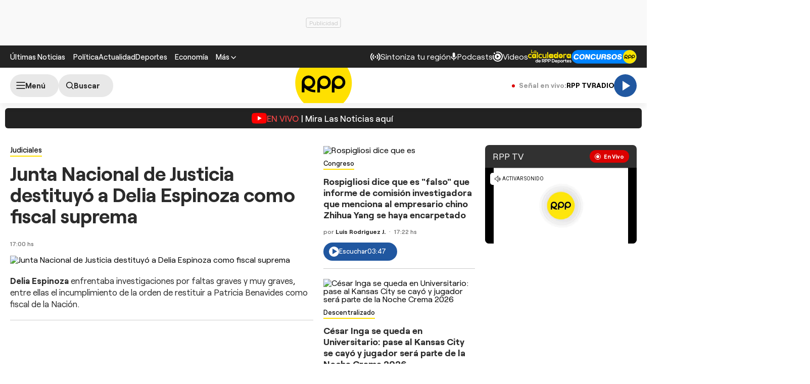

--- FILE ---
content_type: text/html; charset=UTF-8
request_url: https://rpp.pe/2015-06-01-ac-dc-remecio-madrid-con-espectacular-concierto-noticia_802810.html
body_size: 69002
content:
<!DOCTYPE html>
<html lang="es">
    <head>
 <meta charset="UTF-8" />
<meta name="viewport" content="width=device-width, initial-scale=1.0" />
<title>Últimas Noticias del Perú y el Mundo en RPP Noticias</title>
<link rel="preload" href="//s2.rpp-noticias.io/static/dist/css/general2.css?v=2091217461133339" as="style">
<link rel="alternate" type="application/rss+xml" title="Últimas Noticias del Perú y el Mundo en RPP Noticias" href="https://rpp.pe/rss"/>
<link rel="preconnect dns-prefetch" href="//s2.rpp-noticias.io">
<link rel="preconnect dns-prefetch" href="//md1.rpp-noticias.io">
<link rel="preconnect dns-prefetch" href="www.googletagservices.com">
<link rel="preconnect dns-prefetch" href="www.googletagmanager.com"/>
<link rel="preconnect dns-prefetch" href="//gstatic.com" />
<link rel="preconnect dns-prefetch" href="//www.google.com" />
<link rel="dns-prefetch" href="//cm.g.doubleclick.net" />
<link rel="dns-prefetch" href="//securepubads.g.doubleclick.net" />
<link rel="preload" href="//s2.rpp-noticias.io/static/dist/fonts/Roobert-Medium.woff2" as="font" type="font/woff2" crossorigin>
<link rel="preload" href="//s2.rpp-noticias.io/static/dist/fonts/Roobert-Regular.woff2" as="font" type="font/woff2" crossorigin>
<link rel="preload" href="//s2.rpp-noticias.io/static/dist/fonts/Roobert-Bold.woff2" as="font" type="font/woff2" crossorigin>

<link rel="stylesheet" href="//s2.rpp-noticias.io/static/dist/css/general2.css?v=2091217461133339">
<link rel="stylesheet" href="//s2.rpp-noticias.io/static/dist/css/main.css?v=2091217461133339" data-style>

<meta name="theme-color" content="#0060ab"/>
<meta name="description" content="Las Últimas Noticias del Perú y el Mundo desde la multiplataforma de RPP Noticias EN VIVO sobre Política, Economía, Deportes, Espectáculos y Tecnología." />
<meta name="keywords" content="Últimas Noticias,RPP Noticias,Radio EN VIVO,Perú" />
<meta name="news_keywords" content="Últimas Noticias,RPP Noticias,Radio EN VIVO,Perú" />

<link rel="shortcut icon" type="image/x-icon" href="//s2.rpp-noticias.io/favicon.ico">
<link rel="apple-touch-icon" sizes="180x180" href="//s2.rpp-noticias.io/static/dist/img/favicon/apple-touch-icon.png">
<link rel="icon" type="image/png" sizes="32x32" href="//s2.rpp-noticias.io/static/dist/img/favicon/favicon-32x32.png">
<link rel="icon" type="image/png" sizes="16x16" href="//s2.rpp-noticias.io/static/dist/img/favicon/favicon-16x16.png">
<link rel="manifest" href="//s2.rpp-noticias.io/static/dist/img/favicon/site.webmanifest">

<!-- Google Tag Manager -->
<script>(function(w,d,s,l,i){w[l]=w[l]||[];w[l].push({'gtm.start':new Date().getTime(),event:'gtm.js'});var f=d.getElementsByTagName(s)[0],j=d.createElement(s),dl=l!='dataLayer'?'&l='+l:'';j.async=true;j.src='https://www.googletagmanager.com/gtm.js?id='+i+dl;f.parentNode.insertBefore(j,f);})(window,document,'script','dataLayer','GTM-5S77JQ3');</script>
<!-- End Google Tag Manager -->

<script type='text/javascript'>
 var skin = false;
  var charseccion = 'home';
  var charautor = 'rpp';
  const ismovile = navigator.userAgent.match(/iPhone|android|iPod/i);
</script>
<script async src='https://securepubads.g.doubleclick.net/tag/js/gpt.js'></script>
<script data-out-script>
  var googletag = googletag || {}, anchor, interstitial;
  googletag.cmd = googletag.cmd || [];
  googletag.slots = [];

  googletag.cmd.push(function() {
    if(!ismovile && skin){
      googletag.defineSlot('/1028310/Rpp2_Home_Lateral_Left', [160,600], 'Rpp2_Home_Lateral_Left_Slot').addService(googletag.pubads());
      googletag.defineSlot('/1028310/Rpp2_Home_Lateral_Right', [160,600], 'Rpp2_Home_Lateral_Right_Slot').addService(googletag.pubads());
      googletag.defineSlot('/1028310/Rpp2_Home_Top', [970,90], 'Rpp2_Home_Top_Slot').addService(googletag.pubads());
    }else googletag.defineSlot('/1028310/Rpp2_Home_Top', (ismovile ?  [[320, 100], [300, 100], [320, 50]] : [[728, 90], [970, 90]]), 'Rpp_Top_Slot').addService(googletag.pubads());

    googletag.defineSlot('/1028310/Rpp2_Home_slider', [1,1], 'seccion_Interstitial_Slot').addService(googletag.pubads());
              googletag.defineSlot('/1028310/Rpp2_Home_Right1', (ismovile ? [[300,250], [250,250]] : [300, 250]), 'Rpp2_Home_Right1_Slot').addService(googletag.pubads());
          if(!skin || ismovile) googletag.defineSlot('/1028310/Rpp2_Home_DobleCajaSticky1', (ismovile ? [[300,250],[250,250]] : [300, 250]), 'Rpp2_Home_DobleCajaSticky1_Slot').addService(googletag.pubads());
            
                              googletag.defineSlot('/1028310/Rpp2_Home_seccion_LigasAmericanas', (ismovile ? [[300,250], [250,250]] : [300, 250]), 'Rpp2_Home_seccion_LigasAmericanas_Slot').addService(googletag.pubads());
                              googletag.defineSlot('/1028310/Rpp2_Entretenimiento_Portada_seccion_destacada', (ismovile ? [[300,250], [250,250]] : [300, 250]), 'Rpp2_Entretenimiento_Portada_seccion_destacada_Slot').addService(googletag.pubads());
                                      googletag.defineSlot('/1028310/Rpp2_Home_seccion_LigasEuropeas', (ismovile ? [[300,250], [250,250]] : [300, 250]), 'Rpp2_Home_seccion_LigasEuropeas_Slot').addService(googletag.pubads());
                      googletag.defineSlot('/1028310/Rpp2_Vital_Portada_seccion_destacada', (ismovile ? [[300,250], [250,250]] : [300, 250]), 'Rpp2_Vital_Portada_seccion_destacada_Slot').addService(googletag.pubads());
              googletag.defineSlot('/1028310/Rpp2_Home_Right_Cartelera', (ismovile ? [[300,250], [250,250]] : [300, 250]), 'Rpp2_Home_Right_Cartelera_Slot').addService(googletag.pubads());
              googletag.defineSlot('/1028310/Rpp2_Home_Right_Streaming', (ismovile ? [[300,250], [250,250]] : [300, 250]), 'Rpp2_Home_Right_Streaming_Slot').addService(googletag.pubads());
                                    
              googletag.defineSlot('/1028310/Rpp2_Home_Right3', (ismovile ? [[300,250], [250,250]] : [300, 250]), 'Rpp2_Home_Right3_Slot').addService(googletag.pubads());
          googletag.defineSlot('/1028310/Rpp2_Home_DobleCajaSticky2', (ismovile ? [[300,250], [250,250]] : [300, 250]), 'Rpp2_Home_DobleCajaSticky2_Slot').addService(googletag.pubads());
            
              googletag.defineSlot('/1028310/Rpp2_Home_middle1', (ismovile ? [[300,250], [250,250], [327,350], [320,100], [300,600], [1,1]] : [[970,180], [970,90], [728,90]]), 'Rpp2_Home_middle1_Slot').addService(googletag.pubads());
        
              googletag.defineSlot('/1028310/Rpp2_Home_middle2', (ismovile ? [[300,250], [250,250], [320,100]] : [[970,180], [970,90], [728,90]]), 'Rpp2_Home_middle2_Slot').addService(googletag.pubads());
              googletag.defineSlot('/1028310/Rpp2_Home_middle4', (ismovile ? [[300,250], [250,250], [320,100]] : [[970,180], [970,90], [728,90]]), 'Rpp2_Home_middle4_Slot').addService(googletag.pubads());
              googletag.defineSlot('/1028310/Rpp2_Home_middle5', (ismovile ? [[300,250], [250,250], [320,100]] : [[970,180], [970,90], [728,90]]), 'Rpp2_Home_middle5_Slot').addService(googletag.pubads());
              googletag.defineSlot('/1028310/Rpp2_Home_middle6', (ismovile ? [[300,250], [250,250], [320,100]] : [[970,180], [970,90], [728,90]]), 'Rpp2_Home_middle6_Slot').addService(googletag.pubads());
              googletag.defineSlot('/1028310/Rpp2_Home_middle3', (ismovile ? [[300,250], [250,250], [320,100]] : [[970,180], [970,90], [728,90]]), 'Rpp2_Home_middle3_Slot').addService(googletag.pubads());
            
              googletag.defineSlot('/1028310/Rpp2_Home_DobleCajaSticky3', (ismovile ? [[300,250],[250,250]] : [300, 600]), 'Rpp2_Home_DobleCajaSticky3_Slot').addService(googletag.pubads());
            
              //googletag.defineSlot('/1028310/rpp2_takeover',  (ismovile ? [320,480] : [1920,1080]), 'rpp2_takeover').addService(googletag.pubads());
      const adUnitTakeover =  window.location.search.includes("takeover=true") ? 'rpp2_takeover_Test' : 'rpp2_takeover';
      googletag.defineSlot('/1028310/'+ adUnitTakeover,  (ismovile ? [320,480] : [1920,1080]), 'rpp2_takeover').addService(googletag.pubads());

        googletag.defineSlot('/1028310/Rpp2_Home_zocalo', (ismovile ? [[300,50],[320,50],[320,100]] : [[728,90]]), 'rpp2_zocalo_sticky_Slot').addService(googletag.pubads());
    /*anchor = googletag.defineOutOfPageSlot('/1028310/Rpp2_anchor', googletag.enums.OutOfPageFormat.BOTTOM_ANCHOR, 'Rpp2_anchor_Slot');
    if(anchor) anchor.addService(googletag.pubads());*/
    interstitial = googletag.defineOutOfPageSlot('/1028310/Rpp2_InterstitialWeb',googletag.enums.OutOfPageFormat.INTERSTITIAL);
    if(interstitial){ interstitial.setForceSafeFrame(true); interstitial.addService(googletag.pubads());}
    if(googletag.pubadsReady) return;
    googletag.pubads().addEventListener('slotRenderEnded', function(e) {
       // if (!e.isEmpty) document.getElementById(e.slot.getSlotElementId()).classList.add('ad-render');
       if (!e.isEmpty && e.slot.getAdUnitPath().split("/")[2] === 'rpp2_takeover') sessionStorage.setItem("takeover", new Date().toISOString());
     });
    googletag.pubads().enableLazyLoad({fetchMarginPercent: 0, renderMarginPercent: 0, mobileScaling: 0.0});
    googletag.pubads().addEventListener('impressionViewable', function(event) {
      if(event.slot.getAdUnitPath().split("/")[2] === 'rpp2_takeover') return;
      setTimeout(function() {
        googletag.pubads().refresh([event.slot]);
      }, 30 * 1000);
    });
    var _rl_gen_sg=function(){let e="_rl_sg",t=[];try{let o=localStorage.getItem(e);"string"==typeof o&&(t=o.split(","))}catch(e){}if(0===t.length){let o=document.cookie.indexOf(e);if(-1!==o){o+=e.length+1;let n=document.cookie.indexOf(";",o);-1===n&&(n=document.cookie.length),t=document.cookie.substring(o,n).split(",")}}return t};
    googletag.pubads().setTargeting('category', 'rpp,home-unico'.split(','));
    googletag.pubads().enableAsyncRendering();
    googletag.pubads().setTargeting("_rl", _rl_gen_sg());
    googletag.enableServices();
  });
  var nom_ads='Rpp2_Home_';
</script>

<script src="//s2.rpp-noticias.io/static/dist/js/app.js?v=2091217461133339" id="js-main" defer></script>
<script src="https://player.cdn.mdstrm.com/lightning_player/api.js" defer></script>
<script src="//s2.rpp-noticias.io/static/dist/js/ca-audio2.js?v=2091217461133339" defer></script>
  <meta name="robots" content="noindex, follow,max-image-preview:large" />
<meta name="bingbot" content="noindex, follow"/>
<meta property="og:title" itemprop="headline" content="Últimas Noticias del Perú y el Mundo en RPP Noticias" />
<meta property="og:description" itemprop="description" content="Las &Uacute;ltimas Noticias del Per&uacute; y el Mundo desde la multiplataforma de RPP Noticias EN VIVO sobre Pol&iacute;tica, Econom&iacute;a, Deportes, Espect&aacute;culos y Tecnolog&iacute;a." />
<meta property="og:image" itemprop="image" content="https://s.rpp-noticias.io/images/imgshare.jpg" />
<meta property="og:image:width" content="824"/>
<meta property="og:image:height" content="464"/>
<meta property="og:url" itemprop="url" content="https://rpp.pe" />
<meta property="og:type" content="website"/>
<!-- Twitter Card -->
<meta name="twitter:card" content="summary_large_image" />
<meta name="twitter:site" content="@RPPNoticias" />
<meta name="twitter:creator" content="@RPPNoticias" />
<meta name="twitter:domain" content="rpp.pe" />
<meta name="twitter:title" content="Últimas Noticias del Perú y el Mundo en RPP Noticias" />
<meta name="twitter:description" content="Las &Uacute;ltimas Noticias del Per&uacute; y el Mundo desde la multiplataforma de RPP Noticias EN VIVO sobre Pol&iacute;tica, Econom&iacute;a, Deportes, Espect&aacute;culos y Tecnolog&iacute;a." />
<meta name="twitter:image" content="https://s.rpp-noticias.io/images/imgshare.jpg" />
<meta property="twitter:account_id" content="3068660363" />
<!-- fin Twitter Card -->
<meta name="googlebot" content="noindex,follow" />
<meta http-equiv="Content-Language" name="language" content="es" />
<meta name="distribution" content="Global" />
<meta property="fb:app_id" content="185239485185" />
<meta property="fb:admins" content="100009067124936" />
<meta name="lang" content="es" itemprop="inLanguage" />
<meta name="author" content="RedacciónRPP" />
<link rel="canonical" href="https://rpp.pe"/>
<script type="application/ld+json">
{
"@context": "https://schema.org",
"@type": "Organization",
"legalName": "GRUPO RPP",
"name" : "RPP Noticias",
"url": "https://rpp.pe/",
"logo" : "https://f.rpp-noticias.io/2020/06/05/rpp-feed_952838.png",
"sameAs" : [
  "https://www.facebook.com/rppnoticias",
  "https://twitter.com/rppnoticias",
  "https://www.youtube.com/user/RPPNOTICIAS",
  "https://www.instagram.com/rppnoticias/",
  "https://pe.linkedin.com/company/gruporpp-s-a-"
  ],
"foundingDate": "1963",
"founders": {
    "@type": "Person",
    "name": "Manuel Delgado Parker"
  },
"address":{
    "@type": "PostalAddress",
    "streetAddress": "Av. Paseo de la República 3866",
    "addressLocality": "San Isidro",
    "addressRegion": "LIMA",
    "postalCode": "15046",
    "addressCountry": {
      "@type": "Country",
      "name": "PERU"
    }
  }
}
</script>
<script type="application/ld+json">
{
"@context": "https://schema.org",
"@type": "NewsMediaOrganization",
"legalName": "GRUPO RPP",
"name" : "RPP Noticias",
"url": "https://rpp.pe/",
"logo" : "https://f.rpp-noticias.io/2020/06/05/rpp-feed_952838.png",
"sameAs" : [
  "https://www.facebook.com/rppnoticias",
  "https://twitter.com/rppnoticias",
  "https://www.youtube.com/user/RPPNOTICIAS",
  "https://www.instagram.com/rppnoticias/",
  "https://pe.linkedin.com/company/gruporpp-s-a-"
  ],
"foundingDate": "1963",
"founders": {
    "@type": "Person",
    "name": "Manuel Delgado Parker"
  },
"address":{
    "@type": "PostalAddress",
    "streetAddress": "Av. Paseo de la República 3866",
    "addressLocality": "San Isidro",
    "addressRegion": "LIMA",
    "postalCode": "15046",
    "addressCountry": {
      "@type": "Country",
      "name": "PERU"
    }
  },
"contactPoint":{
  "@type": "ContactPoint",
  "contactType" : "Newsroom Contact",
  "email" : "prensa@guporpp.com.pe",
  "url" : "https://www.gruporpp.com.pe/"
},
"ethicsPolicy": "https://rpp.pe/principios-eticos/#politica-etica",
"diversityPolicy": "https://rpp.pe/principios-eticos/#declaracion-de-diversas-voces",
"missionCoveragePrioritiesPolicy": "https://rpp.pe/principios-eticos/#mision-y-vision",
"correctionsPolicy": "https://rpp.pe/principios-eticos/#politica-de-correcciones-y-practicas",
"verificationFactCheckingPolicy": "https://rpp.pe/principios-eticos/#estandares-de-verificacion-de-la-informacion",
"unnamedSourcesPolicy": "https://rpp.pe/principios-eticos/#politica-de-fuentes-anonimas",
"masthead": "https://rpp.pe/principios-eticos/#equipo-editorial-principal"

}
</script>
<meta name="author" content="GrupoRPP" />
<script>
window.dataLayer = window.dataLayer || [];
dataLayer.push({
'event': 'analyticsPage',
'Tema': 'rpp',
});
</script>

<script type='text/javascript'>
 (function () {
        var _sf_async_config = window._sf_async_config = (window._sf_async_config || {});
       _sf_async_config.uid = 61908;
       _sf_async_config.domain = 'rpp.pe';
       _sf_async_config.useCanonical = true;
       _sf_async_config.useCanonicalDomain = true;
       _sf_async_config.sections = charseccion;
       _sf_async_config.authors = charautor;
   _sf_async_config.flickerControl = false;
      _sf_async_config.topStorageDomain = 'rpp.pe';
      _sf_async_config.articleBlockSelector = 'article,div.col-detail';
    })();
</script>
</head>
<body data-x="slideScroll, alerta, poll, media, gallery" >
 <div class="banner banner--billboard">
  <div id="Rpp_Top_Slot" class="banner__cover">
    <script data-out-script>
       if(ismovile || !skin) googletag.cmd.push(function() { googletag.display('Rpp_Top_Slot') });
    </script>
  </div>
</div>
 <!-- Google Tag Manager (noscript) -->
<noscript><iframe src="https://www.googletagmanager.com/ns.html?id=GTM-5S77JQ3"
height="0" width="0" style="display:none;visibility:hidden"></iframe></noscript>
<!-- End Google Tag Manager (noscript) -->
<header class="header">
  <div class="container header__container">
    <div class="header__wrapper">
      <div class="header__wrapper--desktop">
        <div class="header__wrapper--left">
          <span class="header__ultimas-noticias"><a  href="https://rpp.pe/ultimas-noticias" class="header__nav-link" rel="noopener noreferrer">Últimas Noticias</a></span>
          <nav class="header__nav">
            <ul class="header__nav-list">
              <li class="header__nav__li hide-tablet">
                  <a href="https://rpp.pe/politica" class="header__nav-link" rel="noopener noreferrer">Política</a>
              </li>
              <li class="header__nav__li hide-tablet">
                  <a href="https://rpp.pe/actualidad" class="header__nav-link" rel="noopener noreferrer">Actualidad</a>
              </li>
              <li class="header__nav__li hide-tablet">
                  <a href="https://rpp.pe/deportes" class="header__nav-link" rel="noopener noreferrer">Deportes</a>
              </li>
              <li class="header__submenu__li">
                <a href="https://rpp.pe/economia" class="header__submenu__a" rel="noopener noreferrer">Economía</a>
              </li>
              <li class="header__nav__li">
                <div class="header__submenu">
                  <span class="header__nav-button--mas" tabindex="0" role="button">
                    <span class="header__nav-link">Más</span>
                    <svg width="10" height="6" viewBox="0 0 10 6" fill="none">
                      <path d="M5 6L0 1L1 0L5 4L9 0L10 1L5 6Z" fill="white"/>
                    </svg>

                  </span>
                  <ul class="header__submenu__ul">
                    <li class="header__submenu__li hide-desktop">
                        <a href="https://rpp.pe/politica" class="header__submenu__a" rel="noopener noreferrer">Política</a>
                    </li>
                    <li class="header__submenu__li hide-desktop">
                        <a href="https://rpp.pe/actualidad" class="header__submenu__a" rel="noopener noreferrer">Actualidad</a>
                    </li>
                    <li class="header__submenu__li hide-desktop">
                        <a href="https://rpp.pe/deportes" class="header__submenu__a" rel="noopener noreferrer">Deportes</a>
                    </li>
                    <li class="header__submenu__li hide-desktop">
                      <a href="https://rpp.pe/tecno" class="header__submenu__a" rel="noopener noreferrer">Tecnología</a>
                    </li>
                    <!--li class="header__submenu__li">
                      <a href="https://rpp.pe/tecno" class="header__submenu__a" rel="noopener noreferrer">Tecnología</a>
                    </li-->
                    <li class="header__submenu__li">
                      <a href="https://rpp.pe/peru" class="header__submenu__a" rel="noopener noreferrer">Perú</a>
                    </li>
                    <li class="header__submenu__li">
                      <a href="https://rpp.pe/entretenimiento" class="header__submenu__a" rel="noopener noreferrer">Entretenimiento</a>
                    </li>
                    <li class="header__submenu__li">
                        <a href="https://rpp.pe/mundo" class="header__submenu__a" rel="noopener noreferrer">Mundo</a>
                    </li>
                    <!--li class="header__submenu__li">
                      <a href="https://rpp.pe/videojuegos" class="header__submenu__a" rel="noopener noreferrer">Videojuegos</a>
                    </li-->
                    <li class="header__submenu__li">
                      <a href="https://rpp.pe/vital" class="header__submenu__a" rel="noopener noreferrer">Vital</a>
                    </li>
                    <li class="header__submenu__li">
                      <a href="https://rpp.pe/audio" target="_blank" class="header__submenu__a" rel="noopener noreferrer">Radio</a>
                    </li>

                    <li class="header__submenu__li">
                      <a href="https://rpp.pe/videos" target="_blank" class="header__submenu__a" rel="noopener noreferrer">Videos</a>
                    </li>

                    <!--li class="header__submenu__li">
                      <a href="#" class="header__submenu__a">Noticias</a>
                    </li>
                    <li class="header__submenu__li">
                      <a href="#" class="header__submenu__a">Humor</a>
                    </li-->

                  </ul>
                </div>
              </li>
            </ul>
          </nav>
        </div>

        <div class="header__wrapper--right">
          <div class="row-left">
             <button class="header__nav-button--radio" onclick="fn(this, event, {method:'openRegions'})">
                <svg width="20" height="15" viewBox="0 0 22 16" fill="none">
                  <path d="M4.71828 0.31852C4.81926 0.419383 4.89936 0.53916 4.95401 0.671002C5.00867 0.802845 5.0368 0.944168 5.0368 1.08689C5.0368 1.22961 5.00867 1.37093 4.95401 1.50278C4.89936 1.63462 4.81926 1.7544 4.71828 1.85526C3.08862 3.4852 2.1731 5.6957 2.1731 8.00059C2.1731 10.3055 3.08862 12.516 4.71828 14.1459C4.81911 14.2468 4.89908 14.3666 4.95363 14.4984C5.00817 14.6302 5.03622 14.7715 5.03617 14.9141C5.03611 15.0568 5.00797 15.198 4.95333 15.3298C4.8987 15.4616 4.81864 15.5813 4.71774 15.6821C4.61683 15.7829 4.49706 15.8629 4.36525 15.9175C4.23344 15.972 4.09218 16 3.94953 16C3.80688 15.9999 3.66563 15.9718 3.53386 15.9172C3.40209 15.8625 3.28237 15.7825 3.18154 15.6816C-1.06051 11.4395 -1.06051 4.56057 3.18154 0.31852C3.2824 0.217544 3.40218 0.137439 3.53402 0.0827849C3.66587 0.0281309 3.80719 0 3.94991 0C4.09263 0 4.23395 0.0281309 4.3658 0.0827849C4.49764 0.137439 4.61742 0.217544 4.71828 0.31852ZM18.5446 0.31852C22.7866 4.56166 22.7866 11.4395 18.5446 15.6816C18.3398 15.8794 18.0654 15.9889 17.7807 15.9864C17.4959 15.9839 17.2235 15.8697 17.0222 15.6683C16.8208 15.467 16.7066 15.1946 16.7041 14.9098C16.7016 14.6251 16.8111 14.3507 17.0089 14.1459C18.6386 12.516 19.5541 10.3055 19.5541 8.00059C19.5541 5.6957 18.6386 3.4852 17.0089 1.85526C16.8052 1.65162 16.6906 1.37537 16.6905 1.08727C16.6904 0.799181 16.8048 0.522847 17.0084 0.319062C17.212 0.115278 17.4883 0.000736216 17.7764 0.000634381C18.0645 0.000532545 18.3408 0.114879 18.5446 0.31852ZM7.94055 3.43978C8.14415 3.64345 8.25852 3.91963 8.25852 4.20761C8.25852 4.49559 8.14415 4.77178 7.94055 4.97544C7.54518 5.37077 7.23155 5.8401 7.01758 6.35664C6.8036 6.87319 6.69347 7.42682 6.69347 7.98593C6.69347 8.54503 6.8036 9.09867 7.01758 9.61521C7.23155 10.1318 7.54518 10.6011 7.94055 10.9964C8.04427 11.0966 8.12701 11.2164 8.18393 11.3489C8.24085 11.4814 8.27081 11.6239 8.27206 11.7682C8.27331 11.9124 8.24583 12.0554 8.19123 12.1888C8.13662 12.3223 8.05598 12.4436 7.95401 12.5455C7.85204 12.6475 7.73078 12.7281 7.59731 12.7827C7.46384 12.8374 7.32083 12.8648 7.17663 12.8636C7.03242 12.8623 6.88991 12.8324 6.75741 12.7755C6.62491 12.7185 6.50508 12.6358 6.40489 12.5321C5.19921 11.3263 4.52186 9.69105 4.52186 7.98593C4.52186 6.2808 5.19921 4.64551 6.40489 3.43978C6.60855 3.23618 6.88474 3.12181 7.17272 3.12181C7.4607 3.12181 7.73688 3.23618 7.94055 3.43978ZM15.4983 3.43978C16.7039 4.64551 17.3813 6.2808 17.3813 7.98593C17.3813 9.69105 16.7039 11.3263 15.4983 12.5321C15.3974 12.633 15.2777 12.713 15.1459 12.7677C15.0142 12.8223 14.8729 12.8504 14.7303 12.8505C14.5876 12.8505 14.4464 12.8225 14.3146 12.768C14.1827 12.7134 14.063 12.6334 13.9621 12.5326C13.8612 12.4318 13.7811 12.3121 13.7265 12.1803C13.6718 12.0485 13.6437 11.9073 13.6436 11.7646C13.6436 11.622 13.6716 11.4807 13.7262 11.3489C13.7807 11.2171 13.8607 11.0973 13.9615 10.9964C14.3569 10.6011 14.6705 10.1318 14.8845 9.61521C15.0985 9.09867 15.2086 8.54503 15.2086 7.98593C15.2086 7.42682 15.0985 6.87319 14.8845 6.35664C14.6705 5.8401 14.3569 5.37077 13.9615 4.97544C13.7579 4.77165 13.6435 4.49532 13.6436 4.20723C13.6437 3.91913 13.7583 3.64288 13.9621 3.43924C14.1659 3.2356 14.4422 3.12125 14.7303 3.12136C15.0184 3.12146 15.2946 3.236 15.4983 3.43978ZM10.951 6.4481C11.165 6.4481 11.3768 6.49024 11.5744 6.5721C11.7721 6.65397 11.9517 6.77397 12.1029 6.92524C12.2542 7.07651 12.3742 7.2561 12.4561 7.45374C12.538 7.65139 12.5801 7.86322 12.5801 8.07715C12.5801 8.29108 12.538 8.50292 12.4561 8.70056C12.3742 8.89821 12.2542 9.0778 12.1029 9.22907C11.9517 9.38034 11.7721 9.50033 11.5744 9.5822C11.3768 9.66407 11.165 9.70621 10.951 9.70621C10.519 9.70621 10.1046 9.53457 9.79912 9.22907C9.49361 8.92356 9.32198 8.5092 9.32198 8.07715C9.32198 7.6451 9.49361 7.23075 9.79912 6.92524C10.1046 6.61973 10.519 6.4481 10.951 6.4481Z" fill="white"/>
                </svg>

               <span>Sintoniza tu región</span>
             </button>
             <a class="header__nav-button--podcast" href="https://rpp.pe/audio/podcast" target="_blank" rel="noopener noreferrer" data-mrf-recirculation = "CTA Podcast Header">
                <svg width="13" height="16" viewBox="0 0 13 17" fill="none">
                  <path d="M6.0725 10.5C5.34333 10.5 4.72354 10.2448 4.21313 9.73438C3.70271 9.22396 3.4475 8.60417 3.4475 7.875V2.625C3.4475 1.89583 3.70271 1.27604 4.21313 0.765625C4.72354 0.255208 5.34333 0 6.0725 0C6.80167 0 7.42146 0.255208 7.93188 0.765625C8.44229 1.27604 8.6975 1.89583 8.6975 2.625V7.875C8.6975 8.60417 8.44229 9.22396 7.93188 9.73438C7.42146 10.2448 6.80167 10.5 6.0725 10.5ZM6.0725 16.625C5.82458 16.625 5.61692 16.541 5.4495 16.373C5.2815 16.2056 5.1975 15.9979 5.1975 15.75V13.9125C3.84125 13.7375 2.68917 13.176 1.74125 12.2281C0.793334 11.2802 0.217292 10.1427 0.013125 8.81563C-0.030625 8.56771 0.0350003 8.34896 0.21 8.15938C0.385 7.96979 0.618334 7.875 0.91 7.875C1.11417 7.875 1.29646 7.95142 1.45688 8.10425C1.61729 8.25767 1.71938 8.44375 1.76313 8.6625C1.95271 9.68333 2.44854 10.5365 3.25063 11.2219C4.05271 11.9073 4.99333 12.25 6.0725 12.25C7.15167 12.25 8.09229 11.9073 8.89438 11.2219C9.69646 10.5365 10.1923 9.68333 10.3819 8.6625C10.4256 8.44375 10.5315 8.25767 10.6995 8.10425C10.8669 7.95142 11.0527 7.875 11.2569 7.875C11.534 7.875 11.76 7.96979 11.935 8.15938C12.11 8.34896 12.1756 8.56771 12.1319 8.81563C11.9277 10.1427 11.3517 11.2802 10.4038 12.2281C9.45584 13.176 8.30375 13.7375 6.9475 13.9125V15.75C6.9475 15.9979 6.86379 16.2056 6.69638 16.373C6.52838 16.541 6.32042 16.625 6.0725 16.625Z" fill="white"/>
                </svg>
                <span>Podcasts</span>
             </a>
             <a class="header__nav-button--podcast" href="https://rpp.pe/videos"  rel="noopener noreferrer" data-mrf-recirculation = "CTA Videos Header">
                <svg width="20" height="20" viewBox="0 0 20 20" fill="none">
                    <path d="M20 10C20 4.46 15.54 0 10 0C8.83 0 7.7 0.19 6.62 0.56L7.32 2.5C8.17 2.16 9.06 1.97 10 1.97C14.41 1.97 18.03 5.59 18.03 10C18.03 14.41 14.41 18.03 10 18.03C5.59 18.03 1.97 14.41 1.97 10C1.97 9.06 2.16 8.12 2.5 7.28L0.56 6.62C0.19 7.7 0 8.83 0 10C0 15.54 4.46 20 10 20C15.54 20 20 15.54 20 10ZM3.47 1.97C4.32 1.97 5 2.68 5 3.47C5 4.32 4.32 5 3.47 5C2.68 5 1.97 4.32 1.97 3.47C1.97 2.68 2.68 1.97 3.47 1.97ZM16 10C16 6.67 13.33 4 10 4C6.67 4 4 6.67 4 10C4 13.33 6.67 16 10 16C13.33 16 16 13.33 16 10ZM13 10L8 13V7" fill="white"/>
                </svg>
                <span>Videos</span>
              </a>
              <!--a class="header__nav-button--podcast" target="_blank" href="https://rpp.pe/las-fijas-del-ahorro"  rel="noopener noreferrer">
                      <img src="//s2.rpp-noticias.io/static/dist/img/fijasdelahorro.svg" width="85" height="24" style="vertical-align: middle;"  alt="Las Fijas del Ahorro de Caja Cusco">
               </a-->
           </div>
          <div class="row-right">
            <a class="header__nav-button" target="_blank" href="https://rpp.pe/calculadora-rpp-futbol-en-vivo-tabla-posiciones" rel="noopener noreferrer" data-mrf-recirculation="CTA Calculadora Header">
              <img src="//s2.rpp-noticias.io/static/dist/img/free/logo_calculadora_rpp_deportes.svg" loading="lazy" style="vertical-align: middle;"  height="28" width="86" alt="Calculadora liga 1">
            </a>
            <a class="header__nav-button" target="_blank" href="https://participa.rpp.pe/?utm_source=rpp&utm_medium=rpp&utm_campaing=concurso-header" rel="noopener noreferrer" data-mrf-recirculation="CTA Concurso Header">
                    <img src="//s2.rpp-noticias.io/static/dist/img/concursosrpp.svg" loading="lazy" style="vertical-align: middle;" width="129" height="27" alt="Concursos RPP">
            </a>
          </div>
        </div>
      </div>
      <div class="header__wrapper--mobile header__wrapper--mobile-article" data-mrf-recirculation="CTA link temas">
        <nav class="header__nav">
          <ul class="header__nav-list" id="header__nav-list">
            <li class="header__nav__li">
              <a href="https://rpp.pe/politica" class="header__nav-link" rel="noopener noreferrer">Política</a>
            </li>
            <li class="header__nav__li">
              <a href="https://rpp.pe/actualidad" class="header__nav-link" rel="noopener noreferrer">Actualidad</a>
            </li>
            <li class="header__nav__li">
              <a href="https://rpp.pe/deportes" class="header__nav-link" rel="noopener noreferrer">Deportes</a>
            </li>
            <li class="header__nav__li">
              <a href="https://rpp.pe/mundo" class="header__nav-link" rel="noopener noreferrer">Mundo</a>
            </li>
          </ul>
        </nav>
      </div>
      <div class="header__wrapper--right-m">
        <a class="header__nav-button--podcast" href="https://rpp.pe/videos"  rel="noopener noreferrer">
            <svg width="20" height="20" viewBox="0 0 20 20" fill="none" style="max-width: none;">
                <path d="M20 10C20 4.46 15.54 0 10 0C8.83 0 7.7 0.19 6.62 0.56L7.32 2.5C8.17 2.16 9.06 1.97 10 1.97C14.41 1.97 18.03 5.59 18.03 10C18.03 14.41 14.41 18.03 10 18.03C5.59 18.03 1.97 14.41 1.97 10C1.97 9.06 2.16 8.12 2.5 7.28L0.56 6.62C0.19 7.7 0 8.83 0 10C0 15.54 4.46 20 10 20C15.54 20 20 15.54 20 10ZM3.47 1.97C4.32 1.97 5 2.68 5 3.47C5 4.32 4.32 5 3.47 5C2.68 5 1.97 4.32 1.97 3.47C1.97 2.68 2.68 1.97 3.47 1.97ZM16 10C16 6.67 13.33 4 10 4C6.67 4 4 6.67 4 10C4 13.33 6.67 16 10 16C13.33 16 16 13.33 16 10ZM13 10L8 13V7" fill="white"></path>
            </svg>
            <span>Videos</span>
          </a>
          <!--a class="header__nav-button--podcast" target="_blank" href="https://rpp.pe/las-fijas-del-ahorro"   rel="noopener noreferrer">
               <img src="//s2.rpp-noticias.io/static/dist/img/fijasdelahorro.svg" loading="lazy" style="vertical-align: middle;"  alt="Las Fijas del Ahorro de Caja Cusco">
            </a-->
        </div>
  </div>
</div>
</header>
<div class="sub-header" id="subHeader">
  <div class="container">
    <div class="sub-header__wrapper">
                  <!-- Reproductor II-->
      <div class="sub-header__wrapper--left">
        <label for="checkedmenu" class="sub-header__button sub-header__button--menu" data-mrf-conversion="CTA show menu" aria-label="Abrir menú">
          <svg width="18" height="14" viewBox="0 0 18 14" fill="none">
          <path d="M1 1H17M1 7H17M1 13H17" stroke="black" stroke-width="1.5" stroke-linecap="round" stroke-linejoin="round"/>
          </svg>
          <span class="text-menu">Menú</span>
        </label>
        <a class="sub-header__button sub-header__button--search " aria-label="Buscar" href="https://rpp.pe/buscar">
          <svg width="15" height="15" viewBox="0 0 16 16" fill="none" style="margin-left: 3px;">
          <path d="M11.25 11.25L14.75 14.75M0.75 6.75C0.75 7.53793 0.905195 8.31815 1.20672 9.0461C1.50825 9.77405 1.95021 10.4355 2.50736 10.9926C3.06451 11.5498 3.72595 11.9917 4.4539 12.2933C5.18185 12.5948 5.96207 12.75 6.75 12.75C7.53793 12.75 8.31815 12.5948 9.0461 12.2933C9.77405 11.9917 10.4355 11.5498 10.9926 10.9926C11.5498 10.4355 11.9917 9.77405 12.2933 9.0461C12.5948 8.31815 12.75 7.53793 12.75 6.75C12.75 5.1587 12.1179 3.63258 10.9926 2.50736C9.86742 1.38214 8.3413 0.75 6.75 0.75C5.1587 0.75 3.63258 1.38214 2.50736 2.50736C1.38214 3.63258 0.75 5.1587 0.75 6.75V6.75Z" stroke="black" stroke-width="1.5" stroke-linecap="round" stroke-linejoin="round"/>
          </svg>
          <span>Buscar</span>
        </a>
      </div>
      <div class="sub-header__wrapper--center">
        <a class="sub-header__logo-wrapper" title="RPP Noticias" href="/">
          <svg width="113" height="112" viewBox="0 0 300 299" fill="none">
            <path d="M299.027 149.769C299.027 232.078 232.094 298.797 149.506 298.797C66.9185 298.797 0 232.078 0 149.769C0 67.4607 66.9329 0.742188 149.52 0.742188C232.108 0.742188 299.041 67.4607 299.041 149.769" fill="#FFE000"/>
            <path d="M77.6675 180.652C93.5819 177.143 105.485 163.02 105.485 146.107C105.485 126.561 89.5853 110.727 69.9917 110.727C50.398 110.727 34.498 126.561 34.498 146.107V199.493H48.6955V175.201C63.0661 190.159 83.3234 199.493 105.745 199.493V186.851C95.7029 186.851 86.1946 184.607 77.6675 180.652M48.8542 146.351C48.8542 134.543 58.4635 124.95 70.3379 124.95C82.2124 124.95 91.7928 134.543 91.7928 146.351C91.7928 158.159 82.2124 167.752 70.3379 167.752C58.4635 167.752 48.8542 158.173 48.8542 146.351Z" fill="black"/>
            <path fill-rule="evenodd" clip-rule="evenodd" d="M152.19 111.188C132.582 111.188 116.682 127.037 116.682 146.582V199.983H130.879V174.9C136.824 179.33 144.182 181.976 152.19 181.976C171.798 181.976 187.683 166.141 187.683 146.596C187.683 127.051 171.798 111.202 152.19 111.202M152.247 167.292C140.647 167.292 131.24 157.929 131.24 146.366C131.24 134.803 140.647 125.44 152.247 125.44C163.848 125.44 173.226 134.803 173.226 146.366C173.226 157.929 163.819 167.292 152.247 167.292" fill="black"/>
            <path fill-rule="evenodd" clip-rule="evenodd" d="M229.02 111.188C209.412 111.188 193.526 127.037 193.526 146.582V199.983H207.724V174.9C213.654 179.33 221.027 181.976 229.02 181.976C248.642 181.976 264.528 166.141 264.528 146.596C264.528 127.051 248.642 111.202 229.02 111.202M229.078 167.292C217.463 167.292 208.07 157.929 208.07 146.366C208.07 134.803 217.463 125.44 229.078 125.44C240.692 125.44 250.056 134.803 250.056 146.366C250.056 157.929 240.664 167.292 229.078 167.292Z" fill="black"/>
          </svg>
        </a>
      </div>

      <div class="sub-header__wrapper--right" style="gap: 15px;">
        <div class="signals-links">
          <span class="signals-links__label hide-mobile">
            <svg width="6" height="6" viewBox="0 0 6 6" fill="none" style="margin-right: 5px"><circle cx="3" cy="3" r="3" fill="#DB0000"/></svg>
            <span>Señal en vivo:</span>
          </span>
          <div class="signals-links__items" >
            <div class="signals-links__item" id="rppTvLink" data-mrf-recirculation="CTA header link RPPTV">
              <a href="https://rpp.pe/tv-vivo">
                RPP TV
              </a>
            </div>
            <svg width="1" height="15" viewBox="0 0 1 15" fill="none"><line x1="0.5" y1="0.5" x2="0.499899" y2="14.5" stroke="#CCCCCC"/></svg>
            <div class="signals-links__item" data-mrf-recirculation="CTA header link radio">
              <a href="#play-radio" class="faux-audio" data-id="1">
                RADIO
                <script>
                  var _fmedia = _fmedia || {};
                  _fmedia[1] = {live: true};
                </script>
              </a>
            </div>
          </div>
        </div>
        <a href="#regiones" onclick="fn(this, event, {method:'openRegions'})" class="sub-header__button sub-header__button--lang" aria-label="Sintoniza tu región">
        <svg width="13" height="13" viewBox="0 0 13 13" fill="none">
        <path d="M1.4638 5.2C1.3547 5.62471 1.29967 6.0615 1.3 6.5C1.3 6.9485 1.3572 7.384 1.4638 7.8H3.315C3.22737 6.93555 3.22737 6.06445 3.315 5.2H1.4638ZM1.9955 3.9H3.5204C3.6933 3.10895 3.9429 2.40045 4.24905 1.8109C3.30537 2.26552 2.52019 2.9934 1.9955 3.9ZM11.5362 5.2H9.685C9.77263 6.06445 9.77263 6.93555 9.685 7.8H11.5362C11.755 6.94715 11.755 6.05285 11.5362 5.2ZM11.0045 3.9C10.4798 2.9934 9.69463 2.26552 8.75095 1.8109C9.05775 2.40045 9.3067 3.10895 9.4796 3.9H11.0045ZM4.6228 5.2C4.5741 5.63162 4.54979 6.06564 4.55 6.5C4.55 6.94525 4.5747 7.38075 4.6228 7.8H8.3772C8.47509 6.9361 8.47509 6.0639 8.3772 5.2H4.6228ZM4.8555 3.9H8.1445C8.02621 3.41139 7.85557 2.93697 7.63555 2.48495C7.22735 1.6692 6.79055 1.3 6.5 1.3C6.2088 1.3 5.77265 1.6692 5.36445 2.48495C5.1597 2.89575 4.98745 3.3735 4.8555 3.9ZM1.9955 9.1C2.52019 10.0066 3.30537 10.7345 4.24905 11.1891C3.94225 10.5996 3.6933 9.89105 3.5204 9.1H1.9955ZM11.0045 9.1H9.4796C9.3067 9.89105 9.0571 10.5996 8.75095 11.1891C9.69463 10.7345 10.4798 10.0066 11.0045 9.1ZM4.8555 9.1C4.98745 9.6265 5.1597 10.1042 5.36445 10.515C5.77265 11.3308 6.20945 11.7 6.5 11.7C6.7912 11.7 7.22735 11.3308 7.63555 10.515C7.8403 10.1042 8.01255 9.6265 8.1445 9.1H4.8555ZM6.5 13C2.91005 13 0 10.0899 0 6.5C0 2.91005 2.91005 0 6.5 0C10.0899 0 13 2.91005 13 6.5C13 10.0899 10.0899 13 6.5 13Z" fill="black"></path>
        </svg>
        <svg width="10" height="7" viewBox="0 0 10 7" style="transform: rotate(270deg);" fill="none"><path d="M5 6.5L0 1.5L1 0.5L5 4.5L9 0.5L10 1.5L5 6.5Z" fill="black"></path></svg>
        </a>

        <div id="rppPlayer" class="rpp-player live">
          <div class="rpp-inner-player">
            <div class="content-circle-play">

              <button class="circle-play live-play" aria-label="Play" data-mrf-conversion="header play radio">
                <svg class="play-ico" width="34" height="35" viewBox="0 0 24 25" fill="none"><path d="M8 5.64V19.64L19 12.64L8 5.64Z" fill="#ffffff"/></svg>
                <svg class="pause-ico" width="34" height="34" viewBox="0 0 24 24" fill="none"><path d="M14 19H18V5H14M6 19H10V5H6V19Z" fill="#ffffff"/></svg>
              </button>
            </div>

          </div>

          <div id="lgnPlayer"></div>
        </div>
      </div>

    </div>
  </div>
</div>

<div id="alertRpp" class="alert-container">
    <style>
        .alert-container{ height: 40px; background: #ECECEC;border-radius: 6px;     max-width: 1260px;         margin: 10px auto;}
        .franja-hoy{display: flex;align-items: center;padding: 0 20px;height: 100%; gap: 20px; overflow-x: auto; overflow-y: hidden;}
        .franja-hoy__list{display: flex; gap: 10px; list-style: none; padding: 0;}
        .franja-hoy__title{ font-size: 18px; font-weight: 900; color: #979797;}
        .franja-hoy__list li a{ font-size: 12px; background: #fff; padding: 4px 15px 5px; white-space: nowrap; border-radius: 30px; vertical-align: middle; display: inline-flex;}

    </style>

</div>
 <input type="checkbox" name="checkedmenu" id="checkedmenu" style="display:none;">
<div id="mainMenu" class="menu">
 <div class="menu-top">
   <div class="menu-top__top">
     <label for="checkedmenu" class="menu-top__icon-close" aria-label="Cerrar menú">
        <svg width="16" height="16" viewBox="0 0 16 16" fill="none">
          <path d="M9.1511 7.98187L15.7654 1.36761C15.8961 1.21497 15.9644 1.01864 15.9566 0.817837C15.9489 0.617035 15.8656 0.426555 15.7235 0.28446C15.5814 0.142366 15.3909 0.0591225 15.1901 0.0513664C14.9893 0.0436103 14.793 0.111912 14.6404 0.242623L8.02611 6.85688L1.41185 0.234644C1.26161 0.084404 1.05784 0 0.845368 0C0.632896 0 0.429127 0.084404 0.278887 0.234644C0.128647 0.384884 0.0442428 0.588653 0.0442428 0.801125C0.0442428 1.0136 0.128647 1.21737 0.278887 1.36761L6.90113 7.98187L0.278887 14.5961C0.195366 14.6677 0.127531 14.7557 0.0796409 14.8547C0.0317507 14.9536 0.00483877 15.0615 0.000594559 15.1713C-0.00364965 15.2812 0.0148651 15.3908 0.0549772 15.4932C0.0950892 15.5956 0.155933 15.6886 0.233688 15.7663C0.311443 15.8441 0.404432 15.9049 0.506817 15.945C0.609203 15.9851 0.718775 16.0036 0.828655 15.9994C0.938536 15.9952 1.04635 15.9682 1.14534 15.9204C1.24433 15.8725 1.33234 15.8046 1.40387 15.7211L8.02611 9.10685L14.6404 15.7211C14.793 15.8518 14.9893 15.9201 15.1901 15.9124C15.3909 15.9046 15.5814 15.8214 15.7235 15.6793C15.8656 15.5372 15.9489 15.3467 15.9566 15.1459C15.9644 14.9451 15.8961 14.7488 15.7654 14.5961L9.1511 7.98187Z" fill="#2B2B2B"/>
        </svg>


      </label>
     <a class="menu-top__icon-rpp" href="/">
       <img src="//s2.rpp-noticias.io/static/dist/img/icons/logo.svg" alt="RPP" width="59" height="59" loading="lazy">
     </a>
     <a href="https://rpp.pe/buscar" aria-label="Buscar" class="menu-top__icon-search" >
      <svg width="16" height="16" viewBox="0 0 16 16" fill="none">
        <path d="M11.25 11.25L14.75 14.75M0.75 6.75C0.75 7.53793 0.905195 8.31815 1.20672 9.0461C1.50825 9.77405 1.95021 10.4355 2.50736 10.9926C3.06451 11.5498 3.72595 11.9917 4.4539 12.2933C5.18185 12.5948 5.96207 12.75 6.75 12.75C7.53793 12.75 8.31815 12.5948 9.0461 12.2933C9.77405 11.9917 10.4355 11.5498 10.9926 10.9926C11.5498 10.4355 11.9917 9.77405 12.2933 9.0461C12.5948 8.31815 12.75 7.53793 12.75 6.75C12.75 5.1587 12.1179 3.63258 10.9926 2.50736C9.86742 1.38214 8.3413 0.75 6.75 0.75C5.1587 0.75 3.63258 1.38214 2.50736 2.50736C1.38214 3.63258 0.75 5.1587 0.75 6.75V6.75Z" stroke="#2B2B2B" stroke-width="1.5" stroke-linecap="round" stroke-linejoin="round"/>
      </svg>
     </a>
   </div>
   <div class="menu-top__bottom">
     <div class="menu-top__bottom-iconsLabel">
       Síguenos en redes sociales
     </div>
     <div class="menu-top__bottom-icons">
       <a href="https://www.tiktok.com/@rppnoticias" title="Compartir por Tiktok" target="_blank" rel="noopener noreferrer">
           <svg width="16" height="17" viewBox="0 0 16 17" fill="none">
               <path d="M11.5229 1.8999V1.2999H10.9229H8.55528H7.95528V1.8999V11.2999C7.95528 12.0896 7.31223 12.7399 6.51145 12.7399C5.71065 12.7399 5.0676 12.0896 5.0676 11.2999C5.0676 10.5303 5.69491 9.88796 6.47269 9.8595L7.05075 9.83835V9.2599V6.89991V6.28987L6.44079 6.29999C3.71043 6.34533 1.49998 8.54725 1.49998 11.2999C1.49998 14.0761 3.75661 16.2999 6.53169 16.2999C9.30852 16.2999 11.5634 14.0544 11.5634 11.2999V7.52746C12.337 7.89435 13.1967 8.10434 14.0896 8.11982L14.7 8.13041V7.51991V5.1599V4.57978L14.1202 4.56024C12.6592 4.51102 11.5229 3.33286 11.5229 1.8999Z" stroke="white" stroke-width="1.2"/>
           </svg>
       </a>
       <a href="https://www.instagram.com/rppnoticias/?hl=es" aria-label="Instagram" target="_blank" rel="noreferrer nofollow">
           <svg width="19" height="18" viewBox="0 0 19 18" fill="none">
           <path d="M13.2499 1.5H5.74988C3.67881 1.5 1.99988 3.17893 1.99988 5.25V12.75C1.99988 14.8211 3.67881 16.5 5.74988 16.5H13.2499C15.3209 16.5 16.9999 14.8211 16.9999 12.75V5.25C16.9999 3.17893 15.3209 1.5 13.2499 1.5Z" stroke="white" stroke-width="1.5" stroke-linecap="round" stroke-linejoin="round"/>
           <path d="M12.4999 8.52773C12.5925 9.15191 12.4858 9.78939 12.1952 10.3495C11.9046 10.9096 11.4448 11.3638 10.8811 11.6475C10.3175 11.9312 9.67874 12.0299 9.05574 11.9297C8.43275 11.8294 7.85722 11.5353 7.41103 11.0891C6.96484 10.6429 6.6707 10.0674 6.57045 9.44439C6.4702 8.82139 6.56895 8.18265 6.85265 7.61901C7.13634 7.05537 7.59054 6.59553 8.15064 6.30491C8.71074 6.01428 9.34822 5.90767 9.9724 6.00023C10.6091 6.09464 11.1985 6.39132 11.6537 6.84646C12.1088 7.30159 12.4055 7.89103 12.4999 8.52773Z" stroke="white" stroke-width="1.2" stroke-linecap="round" stroke-linejoin="round"/>
           <path d="M13.6251 4.875H13.6326" stroke="white" stroke-width="2" stroke-linecap="round" stroke-linejoin="round"/>
           </svg>
       </a>
       <a href="https://www.facebook.com/rppnoticias/" aria-label="Facebook" target="_blank" rel="noreferrer nofollow">
           <svg width="10" height="18" viewBox="0 0 10 18" fill="none">
           <path d="M9.00012 1.5H6.75012C5.75556 1.5 4.80173 1.89509 4.09847 2.59835C3.39521 3.30161 3.00012 4.25544 3.00012 5.25V7.5H0.750122V10.5H3.00012V16.5H6.00012V10.5H8.25012L9.00012 7.5H6.00012V5.25C6.00012 5.05109 6.07914 4.86032 6.21979 4.71967C6.36044 4.57902 6.55121 4.5 6.75012 4.5H9.00012V1.5Z" stroke="white" stroke-width="1.2" stroke-linecap="round" stroke-linejoin="round"/>
           </svg>
       </a>
       <a href="https://twitter.com/RPPNoticias" aria-label="Twitter" target="_blank" rel="noreferrer nofollow">
           <svg width="19" height="16" viewBox="0 0 19 16" fill="none">
           <path d="M0.5438 0L7.49339 8.73667L0.5 15.84H2.07406L8.1969 9.62078L13.1438 15.84H18.5L11.1592 6.612L17.6687 0H16.0947L10.456 5.7276L5.9 0H0.5438ZM2.85852 1.09002H5.31913L16.185 14.75H13.7244L2.85852 1.09002Z" fill="white"/>
           </svg>
       </a>
       <a href="https://www.youtube.com/@RPPNoticias" aria-label="Youtube" target="_blank" rel="noreferrer nofollow">
           <svg width="19" height="18" viewBox="0 0 19 18" fill="none">
               <g clip-path="url(#clip0_131_2898)">
               <path d="M17.4047 4.815C17.3156 4.45906 17.1342 4.13293 16.8787 3.86955C16.6232 3.60618 16.3028 3.41489 15.9497 3.315C14.6597 3 9.4997 3 9.4997 3C9.4997 3 4.3397 3 3.0497 3.345C2.69663 3.44489 2.37618 3.63618 2.12071 3.89955C1.86523 4.16293 1.68379 4.48906 1.5947 4.845C1.35861 6.15417 1.24312 7.48223 1.2497 8.8125C1.24128 10.1528 1.35677 11.491 1.5947 12.81C1.69292 13.1549 1.87843 13.4686 2.1333 13.7209C2.38818 13.9731 2.70381 14.1554 3.0497 14.25C4.3397 14.595 9.4997 14.595 9.4997 14.595C9.4997 14.595 14.6597 14.595 15.9497 14.25C16.3028 14.1501 16.6232 13.9588 16.8787 13.6954C17.1342 13.4321 17.3156 13.1059 17.4047 12.75C17.639 11.4507 17.7544 10.1328 17.7497 8.8125C17.7581 7.47222 17.6426 6.13402 17.4047 4.815V4.815Z" stroke="white" stroke-width="1.2" stroke-linecap="round" stroke-linejoin="round"/><path d="M7.8125 11.2654L12.125 8.81285L7.8125 6.36035V11.2654Z" stroke="white" stroke-width="1.2" stroke-linecap="round" stroke-linejoin="round"/></g><defs><clipPath id="clip0_131_2898"><rect width="18" height="18" fill="white" transform="translate(0.5)"/></clipPath></defs>
           </svg>
       </a>
     </div>


     <a href="https://www.whatsapp.com/channel/0029VZztxLS3gvWYKY1YWN1I" target="_blank" class="button button--whatsapp button--nothov button--fullwidth" rel="noopener noreferrer">
       <svg width="19" height="20" viewBox="0 0 19 20" fill="none">
           <path d="M9.30208 0.894531C4.20616 0.894531 0 5.10069 0 10.1966C0 12.1379 0.566214 13.9174 1.61775 15.4543L0.566214 18.6089C0.485326 18.7707 0.566214 18.9325 0.647101 19.0134C0.808877 19.0943 0.970652 19.1751 1.13243 19.0943L4.36794 18.0427C5.82391 19.0134 7.60344 19.4987 9.30208 19.4987C14.398 19.4987 18.6042 15.2925 18.6042 10.1966C18.6042 5.10069 14.398 0.894531 9.30208 0.894531ZM14.8833 13.9983C14.6407 14.7263 13.67 15.3734 12.8611 15.5352C12.6994 15.5352 12.5376 15.6161 12.2949 15.6161C11.6478 15.6161 10.839 15.3734 9.54475 14.8881C7.92699 14.241 6.30924 12.785 5.01504 10.9246L4.93415 10.8437C4.44882 10.1966 3.72083 9.06419 3.72083 7.85087C3.72083 6.47578 4.44882 5.74779 4.69149 5.42424C5.01504 5.10069 5.41948 4.93892 5.9048 4.93892C5.98569 4.93892 6.06658 4.93892 6.14746 4.93892H6.22835C6.63279 4.93892 6.87545 5.10069 7.11812 5.58602L7.27989 5.90957C7.52255 6.47578 7.84611 7.36555 7.92699 7.52732C8.08877 7.85087 8.08877 8.09354 7.92699 8.3362C7.84611 8.49797 7.76522 8.65975 7.60344 8.82152C7.52255 8.90241 7.44167 8.9833 7.44167 9.06419C7.36078 9.14508 7.27989 9.22596 7.199 9.30685C7.199 9.38774 7.199 9.38774 7.199 9.38774C7.44167 9.79218 7.92699 10.5202 8.57409 11.0864C9.46386 11.8953 10.111 12.1379 10.4345 12.2997H10.5154C10.5963 12.2997 10.6772 12.3806 10.6772 12.2997C10.839 12.1379 11.0007 11.8144 11.2434 11.5717L11.3243 11.4908C11.5669 11.1673 11.8905 11.0864 12.0523 11.0864C12.1332 11.0864 12.2949 11.0864 12.3758 11.1673C12.4567 11.1673 12.6185 11.2482 14.1553 12.057L14.3171 12.1379C14.5598 12.2188 14.7216 12.2997 14.8024 12.5424C15.126 12.7041 15.0451 13.4321 14.8833 13.9983Z" fill="white"/>
           <circle cx="16" cy="3.5" r="3" fill="#FF0404" class="animation-blink"/>
           </svg>

       <span class="button__text">Únete a nuestro canal en WhatsApp</span>
     </a>
     <a href="https://rpp.pe/calculadora-cts-2025" target="_blank" class="button button--secondary button--nothov button--fullwidth" style="min-height: 36px;">
      <span class="button__text">Calcula tu "CTS" con la calculadora RPP 💰</span>
     </a>
     <!-- <a href="https://www.whatsapp.com/channel/0029VaXbUzZ2975KFg6zJL2k" target="_blank" class="button button--whatsapp2 button--nothov button--fullwidth" rel="noopener noreferrer">
       <svg width="19" height="20" viewBox="0 0 19 20" fill="none">
           <path d="M9.30208 0.894531C4.20616 0.894531 0 5.10069 0 10.1966C0 12.1379 0.566214 13.9174 1.61775 15.4543L0.566214 18.6089C0.485326 18.7707 0.566214 18.9325 0.647101 19.0134C0.808877 19.0943 0.970652 19.1751 1.13243 19.0943L4.36794 18.0427C5.82391 19.0134 7.60344 19.4987 9.30208 19.4987C14.398 19.4987 18.6042 15.2925 18.6042 10.1966C18.6042 5.10069 14.398 0.894531 9.30208 0.894531ZM14.8833 13.9983C14.6407 14.7263 13.67 15.3734 12.8611 15.5352C12.6994 15.5352 12.5376 15.6161 12.2949 15.6161C11.6478 15.6161 10.839 15.3734 9.54475 14.8881C7.92699 14.241 6.30924 12.785 5.01504 10.9246L4.93415 10.8437C4.44882 10.1966 3.72083 9.06419 3.72083 7.85087C3.72083 6.47578 4.44882 5.74779 4.69149 5.42424C5.01504 5.10069 5.41948 4.93892 5.9048 4.93892C5.98569 4.93892 6.06658 4.93892 6.14746 4.93892H6.22835C6.63279 4.93892 6.87545 5.10069 7.11812 5.58602L7.27989 5.90957C7.52255 6.47578 7.84611 7.36555 7.92699 7.52732C8.08877 7.85087 8.08877 8.09354 7.92699 8.3362C7.84611 8.49797 7.76522 8.65975 7.60344 8.82152C7.52255 8.90241 7.44167 8.9833 7.44167 9.06419C7.36078 9.14508 7.27989 9.22596 7.199 9.30685C7.199 9.38774 7.199 9.38774 7.199 9.38774C7.44167 9.79218 7.92699 10.5202 8.57409 11.0864C9.46386 11.8953 10.111 12.1379 10.4345 12.2997H10.5154C10.5963 12.2997 10.6772 12.3806 10.6772 12.2997C10.839 12.1379 11.0007 11.8144 11.2434 11.5717L11.3243 11.4908C11.5669 11.1673 11.8905 11.0864 12.0523 11.0864C12.1332 11.0864 12.2949 11.0864 12.3758 11.1673C12.4567 11.1673 12.6185 11.2482 14.1553 12.057L14.3171 12.1379C14.5598 12.2188 14.7216 12.2997 14.8024 12.5424C15.126 12.7041 15.0451 13.4321 14.8833 13.9983Z" fill="white"/>
           <circle cx="16" cy="3.5" r="3" fill="#FF0404" class="animation-blink"/>
           </svg>

       <span class="button__text">Únete a nuestro canal de Deportes</span>
     </a> -->
   </div>
 </div>
 <div class="menu-center">
    <div class="menu__titles">Secciones</div>
   <div class="menu-center__wrap-list">
     <a href="https://rpp.pe/ultimas-noticias" class="menu-center__dropLabel" rel="noopener noreferrer">Últimas noticias</a>

     <details class="menu-center__dropItem">
       <summary class="menu-center__dropLabel">Política</summary>
       <div class="menu-center__content">
         <ul class="menu-center__list">
           <li><a class="menu-center__link" href="https://rpp.pe/politica/congreso" rel="noopener noreferrer">Congreso</a></li>
           <li><a class="menu-center__link" href="https://rpp.pe/politica/elecciones" rel="noopener noreferrer">Elecciones</a></li>
           <li><a class="menu-center__link" href="https://rpp.pe/politica/estado" rel="noopener noreferrer">Estado</a></li>
           <li><a class="menu-center__link" href="https://rpp.pe/politica/gobierno" rel="noopener noreferrer">Gobierno</a></li>
           <li><a class="menu-center__link" href="https://rpp.pe/politica/historia" rel="noopener noreferrer">Historia</a></li>
           <li><a class="menu-center__link" href="https://rpp.pe/politica/judiciales" rel="noopener noreferrer">Judiciales</a></li>
           <li><a class="menu-center__link" href="https://rpp.pe/politica/actualidad" rel="noopener noreferrer">Actualidad</a></li>
         </ul>
         <a href="https://rpp.pe/politica" class="menu-center__buttonLink" rel="noopener noreferrer">Ver toda la sección <svg width="11" height="12" viewBox="0 0 11 12" fill="none"><path d="M5.5 0.394531L4.531 1.38253L8.367 5.29453H0V6.69453H8.367L4.531 10.6175L5.5 11.6055L11 5.99953L5.5 0.394531Z" fill="#126FFF"/></svg>
         </a>
       </div>
     </details>
     <details class="menu-center__dropItem">
       <summary class="menu-center__dropLabel">Lima</summary>
       <div class="menu-center__content">
         <ul class="menu-center__list">
           <li><a class="menu-center__link" href="https://rpp.pe/lima/policiales-crimenes" rel="noopener noreferrer">Policiales</a></li>
           <li><a class="menu-center__link" href="https://rpp.pe/lima/actualidad" rel="noopener noreferrer">Actualidad</a></li>
           <li><a class="menu-center__link" href="https://rpp.pe/lima/accidentes" rel="noopener noreferrer">Accidentes</a></li>
           <li><a class="menu-center__link" href="https://rpp.pe/lima/judiciales" rel="noopener noreferrer">Judiciales</a></li>
           <li><a class="menu-center__link" href="https://rpp.pe/lima/obras" rel="noopener noreferrer">Obras</a></li>
           <li><a class="menu-center__link" href="https://rpp.pe/lima/seguridad" rel="noopener noreferrer">Seguridad</a></li>
         </ul>
         <a href="https://rpp.pe/lima" class="menu-center__buttonLink" rel="noopener noreferrer">Ver toda la sección <svg width="11" height="12" viewBox="0 0 11 12" fill="none"><path d="M5.5 0.394531L4.531 1.38253L8.367 5.29453H0V6.69453H8.367L4.531 10.6175L5.5 11.6055L11 5.99953L5.5 0.394531Z" fill="#126FFF"/></svg>
         </a>
       </div>
     </details>
     <details class="menu-center__dropItem">
       <summary class="menu-center__dropLabel">Perú</summary>
       <div class="menu-center__content">
         <ul class="menu-center__list">
           <li><a class="menu-center__link" href="https://rpp.pe/peru/amazonas" rel="noopener noreferrer">Amazonas</a></li>
           <li><a class="menu-center__link" href="https://rpp.pe/peru/ancash" rel="noopener noreferrer">Áncash</a></li>
           <li><a class="menu-center__link" href="https://rpp.pe/peru/apurimac" rel="noopener noreferrer">Apurímac</a></li>
           <li><a class="menu-center__link" href="https://rpp.pe/peru/arequipa" rel="noopener noreferrer">Arequipa</a></li>
           <li><a class="menu-center__link" href="https://rpp.pe/peru/ayacucho" rel="noopener noreferrer">Ayacucho</a></li>
           <li><a class="menu-center__link" href="https://rpp.pe/peru/cajamarca" rel="noopener noreferrer">Cajamarca</a></li>
           <li><a class="menu-center__link" href="https://rpp.pe/peru/callao" rel="noopener noreferrer">Callao</a></li>

           <li><a class="menu-center__link" href="https://rpp.pe/peru/cusco" rel="noopener noreferrer">Cusco</a></li>
           <li><a class="menu-center__link" href="https://rpp.pe/peru/desastres-naturales" rel="noopener noreferrer">Desastres Naturales</a></li>
           <li><a class="menu-center__link" href="https://rpp.pe/peru/huancavelica" rel="noopener noreferrer">Huancavelica</a></li>
           <li><a class="menu-center__link" href="https://rpp.pe/peru/huanuco" rel="noopener noreferrer">Huánuco</a></li>
           <li><a class="menu-center__link" href="https://rpp.pe/peru/ica" rel="noopener noreferrer">Ica</a></li>
           <li><a class="menu-center__link" href="https://rpp.pe/peru/junin" rel="noopener noreferrer">Junín</a></li>


           <li><a class="menu-center__link" href="https://rpp.pe/peru/la-libertad" rel="noopener noreferrer">La Libertad</a></li>
           <li><a class="menu-center__link" href="https://rpp.pe/peru/lambayeque" rel="noopener noreferrer">Lambayeque</a></li>
           <li><a class="menu-center__link" href="https://rpp.pe/peru/loreto" rel="noopener noreferrer">Loreto</a></li>
           <li><a class="menu-center__link" href="https://rpp.pe/peru/moquegua" rel="noopener noreferrer">Moquegua</a></li>
           <li><a class="menu-center__link" href="https://rpp.pe/peru/piura" rel="noopener noreferrer">Piura</a></li>

           <li><a class="menu-center__link" href="https://rpp.pe/peru/puno" rel="noopener noreferrer">Puno</a></li>
           <li><a class="menu-center__link" href="https://rpp.pe/peru/pasco" rel="noopener noreferrer">Pasco</a></li>
           <li><a class="menu-center__link" href="https://rpp.pe/peru/san-martin" rel="noopener noreferrer">San Martín</a></li>
           <li><a class="menu-center__link" href="https://rpp.pe/peru/tacna" rel="noopener noreferrer">Tacna</a></li>
           <li><a class="menu-center__link" href="https://rpp.pe/peru/terrorismo" rel="noopener noreferrer">Terrorismo</a></li>
           <li><a class="menu-center__link" href="https://rpp.pe/peru/tumbes" rel="noopener noreferrer">Tumbes</a></li>
           <li><a class="menu-center__link" href="https://rpp.pe/peru/ucayali" rel="noopener noreferrer">Ucayali</a></li>

           <li><a class="menu-center__link" href="https://rpp.pe/peru/historia" rel="noopener noreferrer">Historia</a></li>
           <li><a class="menu-center__link" href="https://rpp.pe/peru/narcotrafico" rel="noopener noreferrer">Narcotráfico</a></li>
         </ul>
         <a href="https://rpp.pe/peru" class="menu-center__buttonLink" rel="noopener noreferrer">Ver toda la sección <svg width="11" height="12" viewBox="0 0 11 12" fill="none"><path d="M5.5 0.394531L4.531 1.38253L8.367 5.29453H0V6.69453H8.367L4.531 10.6175L5.5 11.6055L11 5.99953L5.5 0.394531Z" fill="#126FFF"/></svg>
         </a>
       </div>
     </details>
     <details class="menu-center__dropItem">
       <summary class="menu-center__dropLabel">Fútbol</summary>
       <div class="menu-center__content">
         <ul class="menu-center__list">
           <li><a class="menu-center__link" href="https://rpp.pe/futbol/champions-league" rel="noopener noreferrer">Champions League</a></li>
           <li><a class="menu-center__link" href="https://rpp.pe/futbol/copa-libertadores" rel="noopener noreferrer">Copa Libertadores</a></li>
           <li><a class="menu-center__link" href="https://rpp.pe/futbol/copa-peru" rel="noopener noreferrer">Copa Perú</a></li>
           <li><a class="menu-center__link" href="https://rpp.pe/futbol/copa-sudamericana" rel="noopener noreferrer">Copa Sudamericana</a></li>
           <li><a class="menu-center__link" href="https://rpp.pe/futbol/descentralizado" rel="noopener noreferrer">Liga 1 </a></li>
           <li><a class="menu-center__link" href="https://rpp.pe/futbol/eliminatorias" rel="noopener noreferrer">Eliminatorias</a></li>
           <li><a class="menu-center__link" href="https://rpp.pe/futbol/futbol-mundial" rel="noopener noreferrer">Fútbol Mundial</a></li>

           <li><a class="menu-center__link" href="https://rpp.pe/futbol/ligas-internacionales" rel="noopener noreferrer">Ligas internacionales</a></li>
           <li><a class="menu-center__link" href="https://rpp.pe/futbol/mas-futbol" rel="noopener noreferrer">Más Fútbol</a></li>
           <li><a class="menu-center__link" href="https://rpp.pe/futbol/peruanos-en-el-mundo" rel="noopener noreferrer">Peruanos por el Mundo</a></li>
           <li><a class="menu-center__link" href="https://rpp.pe/futbol/segunda-division" rel="noopener noreferrer">Segunda División</a></li>
           <li><a class="menu-center__link" href="https://rpp.pe/futbol/seleccion-peruana" rel="noopener noreferrer">Selección Peruana</a></li>
           <li><a class="menu-center__link" href="https://rpp.pe/copa-america-2024" rel="noopener noreferrer">Copa América 2024</a></li>
           <li><a class="menu-center__link" href="https://rpp.pe/eurocopa-2024" rel="noopener noreferrer">Eurocopa 2024</a></li>
         </ul>
         <a href="https://rpp.pe/futbol" class="menu-center__buttonLink" rel="noopener noreferrer">Ver toda la sección <svg width="11" height="12" viewBox="0 0 11 12" fill="none"><path d="M5.5 0.394531L4.531 1.38253L8.367 5.29453H0V6.69453H8.367L4.531 10.6175L5.5 11.6055L11 5.99953L5.5 0.394531Z" fill="#126FFF"/></svg>
         </a>
       </div>
     </details>
     <details class="menu-center__dropItem">
       <summary class="menu-center__dropLabel">Deportes</summary>
       <div class="menu-center__content">
         <ul class="menu-center__list">
           <li><a class="menu-center__link" href="https://rpp.pe/voley" rel="noopener noreferrer">Voley</a></li>
           <li><a class="menu-center__link" href="https://rpp.pe/tenis" rel="noopener noreferrer">Tenis</a></li>
           <li><a class="menu-center__link" href="https://rpp.pe/lucha/ufc" rel="noopener noreferrer">UFC</a></li>
           <li><a class="menu-center__link" href="https://rpp.pe/lucha/wwe" rel="noopener noreferrer">WWE</a></li>
           <li><a class="menu-center__link" href="https://rpp.pe/juegos-olimpicos-2024" rel="noopener noreferrer">Juegos Olímpicos</a></li>
           <li><a class="menu-center__link" href="https://rpp.pe/multideportes/panamericanos" rel="noopener noreferrer">Panamericanos</a></li>
           <li><a class="menu-center__link" href="https://rpp.pe/multideportes/mas-deportes" rel="noopener noreferrer">Más Deportes</a></li>
           <li><a class="menu-center__link" href="https://rpp.pe/apuestas-deportivas" rel="noopener noreferrer">Apuestas Deportivas</a></li>
         </ul>
         <a href="https://rpp.pe/deportes" class="menu-center__buttonLink" rel="noopener noreferrer">Ver toda la sección <svg width="11" height="12" viewBox="0 0 11 12" fill="none"><path d="M5.5 0.394531L4.531 1.38253L8.367 5.29453H0V6.69453H8.367L4.531 10.6175L5.5 11.6055L11 5.99953L5.5 0.394531Z" fill="#126FFF"/></svg>
         </a>
       </div>
     </details>
     <details class="menu-center__dropItem">
       <summary class="menu-center__dropLabel">Mundo</summary>
       <div class="menu-center__content">
         <ul class="menu-center__list">
           <li><a class="menu-center__link" href="https://rpp.pe/mundo/africa" rel="noopener noreferrer">África</a></li>
           <li><a class="menu-center__link" href="https://rpp.pe/mundo/argentina" rel="noopener noreferrer">Argentina</a></li>
           <li><a class="menu-center__link" href="https://rpp.pe/mundo/asia" rel="noopener noreferrer">Asia</a></li>
           <li><a class="menu-center__link" href="https://rpp.pe/mundo/chile" rel="noopener noreferrer">Chile</a></li>
           <li><a class="menu-center__link" href="https://rpp.pe/mundo/china" rel="noopener noreferrer">China</a></li>
           <li><a class="menu-center__link" href="https://rpp.pe/mundo/colombia" rel="noopener noreferrer">Colombia</a></li>
           <li><a class="menu-center__link" href="https://rpp.pe/mundo/espana" rel="noopener noreferrer">España</a></li>

           <li><a class="menu-center__link" href="https://rpp.pe/mundo/estados-unidos" rel="noopener noreferrer">Estados Unidos</a></li>
           <li><a class="menu-center__link" href="https://rpp.pe/mundo/europa" rel="noopener noreferrer">Europa</a></li>
           <li><a class="menu-center__link" href="https://rpp.pe/mundo/medio-oriente" rel="noopener noreferrer">Medio Oriente</a></li>
           <li><a class="menu-center__link" href="https://rpp.pe/mundo/latinoamerica" rel="noopener noreferrer">Latinoamérica</a></li>
           <li><a class="menu-center__link" href="https://rpp.pe/mundo/medio-ambiente" rel="noopener noreferrer">Medio Ambiente</a></li>

           <li><a class="menu-center__link" href="https://rpp.pe/mundo/mexico" rel="noopener noreferrer">México</a></li>
           <li><a class="menu-center__link" href="https://rpp.pe/mundo/norteamerica" rel="noopener noreferrer">Norteamérica</a></li>

           <li><a class="menu-center__link" href="https://rpp.pe/mundo/oceania" rel="noopener noreferrer">Oceanía</a></li>
           <li><a class="menu-center__link" href="https://rpp.pe/mundo/rusia" rel="noopener noreferrer">Rusia</a></li>
           <li><a class="menu-center__link" href="https://rpp.pe/mundo/venezuela" rel="noopener noreferrer">Venezuela</a></li>
         </ul>
         <a href="https://rpp.pe/mundo" class="menu-center__buttonLink" rel="noopener noreferrer">Ver toda la sección <svg width="11" height="12" viewBox="0 0 11 12" fill="none"><path d="M5.5 0.394531L4.531 1.38253L8.367 5.29453H0V6.69453H8.367L4.531 10.6175L5.5 11.6055L11 5.99953L5.5 0.394531Z" fill="#126FFF"/></svg>
         </a>
       </div>
     </details>
     <details class="menu-center__dropItem">
       <summary class="menu-center__dropLabel">Economía</summary>
       <div class="menu-center__content">
         <ul class="menu-center__list">
           <li><a class="menu-center__link" href="https://rpp.pe/economia/economia" rel="noopener noreferrer">Economía</a></li>
           <li><a class="menu-center__link" href="https://rpp.pe/economia/negocios" rel="noopener noreferrer">Negocios</a></li>
           <li><a class="menu-center__link" href="https://rpp.pe/economia/internacional" rel="noopener noreferrer">Tus Finanzas</a></li>
         </ul>
         <a href="https://rpp.pe/economia" class="menu-center__buttonLink" rel="noopener noreferrer">Ver toda la sección <svg width="11" height="12" viewBox="0 0 11 12" fill="none"><path d="M5.5 0.394531L4.531 1.38253L8.367 5.29453H0V6.69453H8.367L4.531 10.6175L5.5 11.6055L11 5.99953L5.5 0.394531Z" fill="#126FFF"/></svg>
         </a>
       </div>
     </details>
     <details class="menu-center__dropItem">
       <summary class="menu-center__dropLabel">Entretenimiento</summary>
       <div class="menu-center__content">
         <ul class="menu-center__list">
           <li><a class="menu-center__link" href="https://rpp.pe/famosos/celebridades" rel="noopener noreferrer">Celebridades</a></li>
           <li><a class="menu-center__link" href="https://rpp.pe/famosos/farandula" rel="noopener noreferrer">Farándula</a></li>
           <li><a class="menu-center__link" href="https://rpp.pe/tv" rel="noopener noreferrer">TV</a></li>
           <li><a class="menu-center__link" href="https://rpp.pe/tv/netflix" rel="noopener noreferrer">Netflix</a></li>
           <li><a class="menu-center__link" href="https://rpp.pe/tv/streaming" rel="noopener noreferrer">Streaming</a></li>
           <li><a class="menu-center__link" href="https://rpp.pe/cine/cartelera" rel="noopener noreferrer">Cartelera</a></li>
           <li><a class="menu-center__link" href="https://rpp.pe/cine/peru" rel="noopener noreferrer">Cine peruano</a></li>

           <li><a class="menu-center__link" href="https://rpp.pe/cine/internacional" rel="noopener noreferrer">Cine internacional</a></li>
           <li><a class="menu-center__link" href="https://rpp.pe/musica" rel="noopener noreferrer">Música</a></li>
           <li><a class="menu-center__link" href="https://rpp.pe/virales" rel="noopener noreferrer">Virales</a></li>
           <li><a class="menu-center__link" href="https://rpp.pe/cultura/asiapop" rel="noopener noreferrer">Asiapop</a></li>
         </ul>
         <a href="https://rpp.pe/entretenimiento" class="menu-center__buttonLink" rel="noopener noreferrer">Ver toda la sección <svg width="11" height="12" viewBox="0 0 11 12" fill="none"><path d="M5.5 0.394531L4.531 1.38253L8.367 5.29453H0V6.69453H8.367L4.531 10.6175L5.5 11.6055L11 5.99953L5.5 0.394531Z" fill="#126FFF"/></svg>
         </a>
       </div>
     </details>
     <details class="menu-center__dropItem">
       <summary class="menu-center__dropLabel">Cultura</summary>
       <div class="menu-center__content">
         <ul class="menu-center__list">
           <li><a class="menu-center__link" href="https://rpp.pe/cultura/exposiciones" rel="noopener noreferrer">Exposiciones</a></li>
           <li><a class="menu-center__link" href="https://rpp.pe/cultura/literatura" rel="noopener noreferrer">Literatura</a></li>
           <li><a class="menu-center__link" href="https://rpp.pe/cultura/mas-cultura" rel="noopener noreferrer">Más Cultura</a></li>
           <li><a class="menu-center__link" href="https://rpp.pe/cultura/teatro" rel="noopener noreferrer">Teatro</a></li>
         </ul>
         <a href="https://rpp.pe/cultura" class="menu-center__buttonLink" rel="noopener noreferrer">Ver toda la sección <svg width="11" height="12" viewBox="0 0 11 12" fill="none"><path d="M5.5 0.394531L4.531 1.38253L8.367 5.29453H0V6.69453H8.367L4.531 10.6175L5.5 11.6055L11 5.99953L5.5 0.394531Z" fill="#126FFF"/></svg>
         </a>
       </div>
     </details>
     <details class="menu-center__dropItem">
       <summary class="menu-center__dropLabel">Tecnologia</summary>
       <div class="menu-center__content">
         <ul class="menu-center__list">
           <li><a class="menu-center__link" href="https://rpp.pe/tecnologia/moviles" rel="noopener noreferrer">Móviles</a></li>
           <li><a class="menu-center__link" href="https://rpp.pe/tecnologia/whatsapp" rel="noopener noreferrer">Whatsapp</a></li>
           <li><a class="menu-center__link" href="https://rpp.pe/tecnologia/facebook" rel="noopener noreferrer">Facebook</a></li>
           <li><a class="menu-center__link" href="https://rpp.pe/tecnologia/redes-sociales" rel="noopener noreferrer">Redes Sociales</a></li>
           <li><a class="menu-center__link" href="https://rpp.pe/tecnologia/apps" rel="noopener noreferrer">Apps</a></li>

           <li><a class="menu-center__link" href="https://rpp.pe/tecnologia/gadgets" rel="noopener noreferrer">Gadgets</a></li>
           <li><a class="menu-center__link" href="https://rpp.pe/tecnologia/innovaciones" rel="noopener noreferrer">Innovaciones</a></li>
           <li><a class="menu-center__link" href="https://rpp.pe/tecnologia/google" rel="noopener noreferrer">Google</a></li>
           <li><a class="menu-center__link" href="https://rpp.pe/tecnologia/pc" rel="noopener noreferrer">PC</a></li>
           <li><a class="menu-center__link" href="https://rpp.pe/tecnologia/twitter" rel="noopener noreferrer">Twitter</a></li>
           <li><a class="menu-center__link" href="https://rpp.pe/tecnologia/mas-tecnologia" rel="noopener noreferrer">Más Tecnología</a></li>
         </ul>
         <a href="https://rpp.pe/tecnologia" class="menu-center__buttonLink" rel="noopener noreferrer">Ver toda la sección <svg width="11" height="12" viewBox="0 0 11 12" fill="none"><path d="M5.5 0.394531L4.531 1.38253L8.367 5.29453H0V6.69453H8.367L4.531 10.6175L5.5 11.6055L11 5.99953L5.5 0.394531Z" fill="#126FFF"/></svg>
         </a>
       </div>
     </details>
     <details class="menu-center__dropItem">
       <summary class="menu-center__dropLabel">Videojuegos</summary>
       <div class="menu-center__content">
         <ul class="menu-center__list">
           <li><a class="menu-center__link" href="https://rpp.pe/videojuegos/esports" rel="noopener noreferrer">eSports</a></li>
           <li><a class="menu-center__link" href="https://rpp.pe/videojuegos/geek" rel="noopener noreferrer">Geek</a></li>
           <li><a class="menu-center__link" href="https://rpp.pe/videojuegos/juegos" rel="noopener noreferrer">Juegos</a></li>
           <li><a class="menu-center__link" href="https://rpp.pe/videojuegos/nintendo" rel="noopener noreferrer">Nintendo</a></li>
           <li><a class="menu-center__link" href="https://rpp.pe/videojuegos/pc" rel="noopener noreferrer">PC</a></li>
           <li><a class="menu-center__link" href="https://rpp.pe/videojuegos/playstation" rel="noopener noreferrer">Playstation</a></li>
           <li><a class="menu-center__link" href="https://rpp.pe/videojuegos/review" rel="noopener noreferrer">Review</a></li>

           <li><a class="menu-center__link" href="https://rpp.pe/videojuegos/xbox" rel="noopener noreferrer">Xbox</a></li>
         </ul>
         <a href="https://rpp.pe/videojuegos" class="menu-center__buttonLink" rel="noopener noreferrer">Ver toda la sección <svg width="11" height="12" viewBox="0 0 11 12" fill="none"><path d="M5.5 0.394531L4.531 1.38253L8.367 5.29453H0V6.69453H8.367L4.531 10.6175L5.5 11.6055L11 5.99953L5.5 0.394531Z" fill="#126FFF"/></svg>
         </a>
       </div>
     </details>
     <details class="menu-center__dropItem">
       <summary class="menu-center__dropLabel">Vital</summary>
       <div class="menu-center__content">
         <ul class="menu-center__list">
           <li><a class="menu-center__link" href="https://rpp.pe/vital/salud" rel="noopener noreferrer">Salud</a></li>
           <li><a class="menu-center__link" href="https://rpp.pe/vital/vivir-bien" rel="noopener noreferrer">Vivir bien</a></li>
         </ul>
         <a href="https://rpp.pe/vital" class="menu-center__buttonLink" rel="noopener noreferrer">Ver toda la sección <svg width="11" height="12" viewBox="0 0 11 12" fill="none"><path d="M5.5 0.394531L4.531 1.38253L8.367 5.29453H0V6.69453H8.367L4.531 10.6175L5.5 11.6055L11 5.99953L5.5 0.394531Z" fill="#126FFF"/></svg>
         </a>
       </div>
     </details>
     <details class="menu-center__dropItem">
       <summary class="menu-center__dropLabel">Ciencia</summary>
       <div class="menu-center__content">
         <ul class="menu-center__list">
           <li><a class="menu-center__link" href="https://rpp.pe/ciencia/medicina" rel="noopener noreferrer">Medicina</a></li>
           <li><a class="menu-center__link" href="https://rpp.pe/ciencia/espacio" rel="noopener noreferrer">Espacio</a></li>
           <li><a class="menu-center__link" href="https://rpp.pe/mundo/medio-ambiente" rel="noopener noreferrer">Medio Ambiente</a></li>
           <li><a class="menu-center__link" href="https://rpp.pe/ciencia/biologia" rel="noopener noreferrer">Biología</a></li>
           <li><a class="menu-center__link" href="https://rpp.pe/ciencia/mas-ciencia" rel="noopener noreferrer">Más Ciencia</a></li>
         </ul>
         <a href="https://rpp.pe/ciencia" class="menu-center__buttonLink" rel="noopener noreferrer">Ver toda la sección <svg width="11" height="12" viewBox="0 0 11 12" fill="none"><path d="M5.5 0.394531L4.531 1.38253L8.367 5.29453H0V6.69453H8.367L4.531 10.6175L5.5 11.6055L11 5.99953L5.5 0.394531Z" fill="#126FFF"/></svg>
         </a>
       </div>
     </details>
     <details class="menu-center__dropItem">
       <summary class="menu-center__dropLabel">USA</summary>
       <div class="menu-center__content">
         <ul class="menu-center__list">
           <li><a class="menu-center__link" href="https://rpp.pe/usa/entretenimiento" rel="noopener noreferrer">Entretenimiento</a></li>
           <li><a class="menu-center__link" href="https://rpp.pe/usa/deportes" rel="noopener noreferrer">Deportes</a></li>
           <li><a class="menu-center__link" href="https://rpp.pe/usa/tendencias" rel="noopener noreferrer">Tendencias</a></li>
           <li><a class="menu-center__link" href="https://rpp.pe/usa/estilo-de-vida" rel="noopener noreferrer">Estilo de Vida</a></li>
           <li><a class="menu-center__link" href="https://rpp.pe/usa/actualidad" rel="noopener noreferrer">Actualidad</a></li>
           <li><a class="menu-center__link" href="https://rpp.pe/usa/streaming" rel="noopener noreferrer">Streaming</a></li>
           <li><a class="menu-center__link" href="https://rpp.pe/usa/servicios" rel="noopener noreferrer">Servicios</a></li>
         </ul>
         <a href="https://rpp.pe/usa" class="menu-center__buttonLink" rel="noopener noreferrer">Ver toda la sección <svg width="11" height="12" viewBox="0 0 11 12" fill="none"><path d="M5.5 0.394531L4.531 1.38253L8.367 5.29453H0V6.69453H8.367L4.531 10.6175L5.5 11.6055L11 5.99953L5.5 0.394531Z" fill="#126FFF"/></svg>
         </a>
       </div>
     </details>
     <details class="menu-center__dropItem">
       <summary class="menu-center__dropLabel">Radio</summary>
       <div class="menu-center__content">
         <ul class="menu-center__list">
           <li><a class="menu-center__link" href="https://rpp.pe/audio/podcast" rel="noopener noreferrer">Podcasts</a></li>
           <li><a class="menu-center__link" href="https://rpp.pe/audio/programas" rel="noopener noreferrer">Programas</a></li>
         </ul>
         <a href="https://rpp.pe/audio" class="menu-center__buttonLink" rel="noopener noreferrer">Ver toda la sección <svg width="11" height="12" viewBox="0 0 11 12" fill="none"><path d="M5.5 0.394531L4.531 1.38253L8.367 5.29453H0V6.69453H8.367L4.531 10.6175L5.5 11.6055L11 5.99953L5.5 0.394531Z" fill="#126FFF"/></svg>
         </a>
       </div>
     </details>

    <details class="menu-center__dropItem">
     <summary class="menu-center__dropLabel">Videos</summary>
     <div class="menu-center__content">
       <ul class="menu-center__list">
         <li><a class="menu-center__link" href="https://rpp.pe/videos/la-rotativa-del-aire" rel="noopener noreferrer">La Rotativa del Aire</a></li>
         <li><a class="menu-center__link" href="https://rpp.pe/videos/ampliacion-de-noticias" rel="noopener noreferrer">Ampliación de noticias</a></li>
         <li><a class="menu-center__link" href="https://rpp.pe/videos/encendidos" rel="noopener noreferrer">Encendidos</a></li>
         <li><a class="menu-center__link" href="https://rpp.pe/videos/futbol-como-cancha" rel="noopener noreferrer">Fútbol como cancha</a></li>
         <li><a class="menu-center__link" href="https://rpp.pe/videos/economia" rel="noopener noreferrer">Economía</a></li>
         <li><a class="menu-center__link" href="https://rpp.pe/videos/tiempo-real" rel="noopener noreferrer">Tiempo Real</a></li>
         <li><a class="menu-center__link" href="https://rpp.pe/videos/rpp-deportes" rel="noopener noreferrer">RPP Deportes</a></li>
         <li><a class="menu-center__link" href="https://rpp.pe/videos/las-cosas-como-son" rel="noopener noreferrer">Las cosas como son</a></li>
         <li><a class="menu-center__link" href="https://rpp.pe/videos/las-noticias" rel="noopener noreferrer">Las Noticias</a></li>
         <li><a class="menu-center__link" href="https://rpp.pe/videos/nunca-es-tarde" rel="noopener noreferrer">Nunca es Tarde</a></li>
       </ul>
       <a href="https://rpp.pe/videos" class="menu-center__buttonLink" rel="noopener noreferrer">Ver toda la sección <svg width="11" height="12" viewBox="0 0 11 12" fill="none"><path d="M5.5 0.394531L4.531 1.38253L8.367 5.29453H0V6.69453H8.367L4.531 10.6175L5.5 11.6055L11 5.99953L5.5 0.394531Z" fill="#126FFF"/></svg>
       </a>
     </div>
    </details>

     <details class="menu-center__dropItem">
       <summary class="menu-center__dropLabel">Columnistas</summary>
       <div class="menu-center__content">
         <ul class="menu-center__list">
           <li><a class="menu-center__link" href="https://rpp.pe/columnistas/alonso_cardenas" rel="noopener noreferrer">Alonso Cárdenas</a></li>
           <li><a class="menu-center__link" href="https://rpp.pe/columnistas/carolinapretell" rel="noopener noreferrer">Carolina Pretell</a></li>
           <li><a class="menu-center__link" href="https://rpp.pe/columnistas/centrowinaq" rel="noopener noreferrer">Centro Wiñaq</a></li>
           <li><a class="menu-center__link" href="https://rpp.pe/columnistas/fernandoortegasanmartin" rel="noopener noreferrer">Fernando Ortega San Martín</a></li>
           <li><a class="menu-center__link" href="https://rpp.pe/columnistas/oswaldomorales" rel="noopener noreferrer">Oswaldo Morales</a></li>
           <li><a class="menu-center__link" href="https://rpp.pe/columnistas/percymarquinafeldman" rel="noopener noreferrer">Percy Marquina Feldman</a></li>
           <li><a class="menu-center__link" href="https://rpp.pe/columnistas/ricardoleninalfredofallacarrillo" rel="noopener noreferrer">Ricardo L. Falla Carrillo</a></li>
           <li><a class="menu-center__link" href="https://rpp.pe/columnistas/ursuladelgado" rel="noopener noreferrer">Úrsula Delgado</a></li>
         </ul>
         <a href="https://rpp.pe/columnistas" class="menu-center__buttonLink" rel="noopener noreferrer">Ver toda la sección <svg width="11" height="12" viewBox="0 0 11 12" fill="none"><path d="M5.5 0.394531L4.531 1.38253L8.367 5.29453H0V6.69453H8.367L4.531 10.6175L5.5 11.6055L11 5.99953L5.5 0.394531Z" fill="#126FFF"/></svg>
         </a>
       </div>
     </details>

     <details class="menu-center__dropItem">
       <summary class="menu-center__dropLabel">Rotafono</summary>
       <div class="menu-center__content">
         <ul class="menu-center__list">
           <li><a class="menu-center__link" href="https://rotafono.pe/eventos-naturales/" rel="noopener noreferrer">Eventos naturales</a></li>
           <li><a class="menu-center__link" href="https://rotafono.pe/mascotas/" rel="noopener noreferrer">Mascotas</a></li>
           <li><a class="menu-center__link" href="https://rotafono.pe/municipal-y-regional/" rel="noopener noreferrer">Municipal y regional</a></li>
           <li><a class="menu-center__link" href="https://rotafono.pe/servicios-a-la-comunidad/" rel="noopener noreferrer">Seguridad Ciudadana</a></li>
           <li><a class="menu-center__link" href="https://rotafono.pe/servicios-publicos/" rel="noopener noreferrer">Servicios a la comunidad</a></li>
           <li><a class="menu-center__link" href="https://rotafono.pe/seguridad-ciudadana/" rel="noopener noreferrer">Servicios públicos</a></li>
           <li><a class="menu-center__link" href="https://rotafono.pe/transito-y-transporte/" rel="noopener noreferrer">Tránsito y transporte</a></li>
         </ul>
         <a href="https://rotafono.pe/" class="menu-center__buttonLink" rel="noopener noreferrer">Ver toda la sección <svg width="11" height="12" viewBox="0 0 11 12" fill="none"><path d="M5.5 0.394531L4.531 1.38253L8.367 5.29453H0V6.69453H8.367L4.531 10.6175L5.5 11.6055L11 5.99953L5.5 0.394531Z" fill="#126FFF"/></svg>
         </a>
       </div>
     </details>

     <a href="https://rpp.pe/mascotas" class="menu-center__dropLabel" rel="noopener noreferrer">Mascotas</a>
   </div>
 </div>
 <div class="menu-bottom">
   <div class="menu__titles">Destacados</div>

   <style>.menu__titles { margin-bottom: 15px; font-weight: 400;}.menu-destacado__itemIcon{margin-bottom:10px}.menu-destacado_itemTitle{font-size:14px;line-height:1.2}.menu-destacado__item{width:calc(33% - 20px);text-align:center}.menu-destacado{display:flex;flex-wrap:wrap;gap:20px;justify-content:center;row-gap:10px; margin-bottom: 20px;}</style>
   <div class="menu-destacado">
    <div class="menu-destacado__item">
        <a href="https://rpp.pe/calculadora-igv-peru-2025">
            <div class="menu-destacado__itemIcon">
                <svg width="48" height="48" viewBox="0 0 48 48" fill="none" style="box-shadow: 0px 0px 22.8px 0px #FFB3418C;    border-radius: 50%;">
                    <rect width="48" height="48" rx="24" fill="#FFB341"/>
                    <path d="M12.0998 28.956V21.284L11.9598 19.884L12.0998 19.044H14.6338V28.956H12.0998Z" fill="white"/>
                    <path d="M21.3334 29.096C20.6148 29.096 19.9334 29.026 19.2894 28.886C18.6548 28.7367 18.0901 28.4753 17.5954 28.102C17.1101 27.7287 16.7274 27.2107 16.4474 26.548C16.1674 25.8853 16.0274 25.036 16.0274 24C16.0274 23.0013 16.1768 22.1753 16.4754 21.522C16.7741 20.8593 17.1708 20.3367 17.6654 19.954C18.1694 19.5713 18.7248 19.3007 19.3314 19.142C19.9474 18.9833 20.5681 18.904 21.1934 18.904C21.6508 18.904 22.0474 18.9273 22.3834 18.974C22.7194 19.0207 23.0414 19.0813 23.3494 19.156L25.2534 20.262L24.2734 22.432L21.1794 21.34C20.7314 21.34 20.3161 21.4287 19.9334 21.606C19.5601 21.7833 19.2568 22.068 19.0234 22.46C18.7994 22.8427 18.6874 23.3607 18.6874 24.014C18.6874 25.0687 18.9208 25.8107 19.3874 26.24C19.8634 26.66 20.5121 26.87 21.3334 26.87C21.7534 26.87 22.0801 26.8513 22.3134 26.814C22.5561 26.7673 22.7428 26.73 22.8734 26.702V25.638H21.0954V23.566H25.5474L25.7014 24.406L25.3934 25.568V28.508C25.2908 28.5453 25.0574 28.6107 24.6934 28.704C24.3388 28.7973 23.8721 28.886 23.2934 28.97C22.7241 29.054 22.0708 29.096 21.3334 29.096Z" fill="white"/>
                    <path d="M29.4882 28.956L26.9682 21.27L26.5482 19.884V19.044H29.2082L31.1822 26.408H31.4622L33.4082 19.044H36.0402V19.884L35.6202 21.27L33.1142 28.956H29.4882Z" fill="white"/>
                </svg>
            </div>
            <div class="menu-destacado_itemTitle">
                Calculadora IGV 2025
            </div>
        </a>
    </div>
    <div class="menu-destacado__item">
        <a href="https://rpp.pe/tipo-cambio-dolar-peru-precio-hoy">
            <div class="menu-destacado__itemIcon">
                <svg width="49" height="49" viewBox="0 0 49 49" fill="none" style="box-shadow: 0px 0px 22.8px 0px #3EE3588C; border-radius: 50%;">
                    <rect x="0.5" y="0.575134" width="48" height="48" rx="24" fill="#3EE358"/>
                    <g clip-path="url(#clip0_1220_3)">
                    <path d="M24.5 13.5751V35.5751" stroke="white" stroke-width="2" stroke-linecap="round" stroke-linejoin="round"/>
                    <path d="M29.5 17.5751H22C21.0717 17.5751 20.1815 17.9439 19.5251 18.6003C18.8687 19.2566 18.5 20.1469 18.5 21.0751C18.5 22.0034 18.8687 22.8936 19.5251 23.55C20.1815 24.2064 21.0717 24.5751 22 24.5751H27C27.9283 24.5751 28.8185 24.9439 29.4749 25.6003C30.1313 26.2566 30.5 27.1469 30.5 28.0751C30.5 29.0034 30.1313 29.8936 29.4749 30.55C28.8185 31.2064 27.9283 31.5751 27 31.5751H18.5" stroke="white" stroke-width="2" stroke-linecap="round" stroke-linejoin="round"/>
                    </g>
                    <defs>
                    <clipPath id="clip0_1220_3">
                    <rect width="24" height="24" fill="white" transform="translate(12.5 12.5751)"/>
                    </clipPath>
                    </defs>
                    </svg>

            </div>
            <div class="menu-destacado_itemTitle">
                Dólar<br> Peru
            </div>
        </a>
    </div>
    <div class="menu-destacado__item">
        <a href="https://rpp.pe/calendario-feriados-2025-peru">
            <div class="menu-destacado__itemIcon">
                <svg width="49" height="49" viewBox="0 0 49 49" fill="none" style="box-shadow: 0px 0px 22.8px 0px #3BC6F28C;    border-radius: 50%;">
                    <rect x="0.5" y="0.575134" width="48" height="48" rx="24" fill="#3BC6F2"/>
                    <path d="M31.5 16.5751H17.5C16.3954 16.5751 15.5 17.4706 15.5 18.5751V32.5751C15.5 33.6797 16.3954 34.5751 17.5 34.5751H31.5C32.6046 34.5751 33.5 33.6797 33.5 32.5751V18.5751C33.5 17.4706 32.6046 16.5751 31.5 16.5751Z" stroke="white" stroke-width="2" stroke-linecap="round" stroke-linejoin="round"/>
                    <path d="M28.5 14.5751V18.5751" stroke="white" stroke-width="2" stroke-linecap="round" stroke-linejoin="round"/>
                    <path d="M20.5 14.5751V18.5751" stroke="white" stroke-width="2" stroke-linecap="round" stroke-linejoin="round"/>
                    <path d="M15.5 22.5751H33.5" stroke="white" stroke-width="2" stroke-linecap="round" stroke-linejoin="round"/>
                </svg>
            </div>
            <div class="menu-destacado_itemTitle">
                Feriados Perú 2025
            </div>
        </a>
    </div>
    <div class="menu-destacado__item">
        <a href="https://rpp.pe/simulador-credito-hipotecario-2025">
            <div class="menu-destacado__itemIcon">
                <svg width="48" height="49" viewBox="0 0 48 49" fill="none" style="box-shadow: 0px 0px 22.8px 0px #C653D38C; border-radius: 50%;">
                    <rect y="0.575134" width="48" height="48" rx="24" fill="#C653D3"/>
                    <path d="M22 14.5751V16.8351L24 18.1651V16.5751H34V31.5751H29V33.5751H36V14.5751H22ZM19.5 17.5751L12 22.5751V33.5751H27V22.5751L19.5 17.5751ZM26 18.5751V19.5051L27.61 20.5751H28V18.5751H26ZM30 18.5751V20.5751H32V18.5751H30ZM19.5 20.0751L25 23.5751V31.5751H22V25.5751H17V31.5751H14V23.5751L19.5 20.0751ZM30 22.5751V24.5751H32V22.5751H30ZM30 26.5751V28.5751H32V26.5751H30Z" fill="white"/>
                </svg>

            </div>
            <div class="menu-destacado_itemTitle">
                Simulador Hipotecario
            </div>
        </a>
    </div>
    <div class="menu-destacado__item">
        <a href="https://rpp.pe/calculadora-cts-2025">
            <div class="menu-destacado__itemIcon">
                <svg width="48" height="49" viewBox="0 0 48 49" fill="none" style="box-shadow: 0px 0px 22.8px 0px #8941FF8C;    border-radius: 50%;">
                    <rect y="0.575134" width="48" height="48" rx="24" fill="#8941FF"/>
                    <path d="M17 19.5751C17 19.0228 17.4477 18.5751 18 18.5751H34C34.5523 18.5751 35 19.0228 35 19.5751V29.5751C35 30.1274 34.5523 30.5751 34 30.5751H18C17.4477 30.5751 17 30.1274 17 29.5751V19.5751ZM26 21.5751C26.7956 21.5751 27.5587 21.8912 28.1213 22.4538C28.6839 23.0164 29 23.7795 29 24.5751C29 25.3708 28.6839 26.1338 28.1213 26.6965C27.5587 27.2591 26.7956 27.5751 26 27.5751C25.2044 27.5751 24.4413 27.2591 23.8787 26.6965C23.3161 26.1338 23 25.3708 23 24.5751C23 23.7795 23.3161 23.0164 23.8787 22.4538C24.4413 21.8912 25.2044 21.5751 26 21.5751ZM22 20.5751C21.4477 20.5751 21.0199 21.0493 20.7552 21.534C20.6646 21.6998 20.5502 21.8534 20.4142 21.9893C20.2782 22.1253 20.1247 22.2397 19.9589 22.3303C19.4742 22.5951 19 23.0228 19 23.5751V25.5751C19 26.1274 19.4742 26.5552 19.9589 26.82C20.1247 26.9105 20.2782 27.0249 20.4142 27.1609C20.5502 27.2969 20.6646 27.4505 20.7552 27.6163C21.0199 28.1009 21.4477 28.5751 22 28.5751H30C30.5523 28.5751 30.9801 28.1009 31.2448 27.6163C31.3354 27.4505 31.4498 27.2969 31.5858 27.1609C31.7218 27.0249 31.8753 26.9105 32.0411 26.82C32.5258 26.5552 33 26.1274 33 25.5751V23.5751C33 23.0228 32.5258 22.5951 32.0411 22.3303C31.8753 22.2397 31.7218 22.1253 31.5858 21.9893C31.4498 21.8534 31.3354 21.6998 31.2448 21.534C30.9801 21.0493 30.5523 20.5751 30 20.5751H22ZM13 23.5751C13 23.0228 13.4477 22.5751 14 22.5751V22.5751C14.5523 22.5751 15 23.0228 15 23.5751V31.5751C15 32.1274 15.4477 32.5751 16 32.5751H30C30.5523 32.5751 31 33.0228 31 33.5751V33.5751C31 34.1274 30.5523 34.5751 30 34.5751H14C13.4477 34.5751 13 34.1274 13 33.5751V23.5751Z" fill="white"/>
                </svg>
            </div>
            <div class="menu-destacado_itemTitle">
                Calculadora CTS
            </div>
        </a>
    </div>
    <div class="menu-destacado__item">
        <a href="https://devp.cdn.rpp.pe/calculadora-afp-2025">
            <div class="menu-destacado__itemIcon">
               <svg width="48" height="48" viewBox="0 0 48 48" fill="none"style="box-shadow: 0px 0px 22.8px 0px #ff6f6f8a;    border-radius: 50%;" >
              <rect width="48" height="48" rx="24" fill="#FF6F6F"/>
              <mask id="mask0_1342_2" style="mask-type:alpha" maskUnits="userSpaceOnUse" x="12" y="12" width="24" height="24">
              <rect x="12" y="12" width="24" height="24" fill="#D9D9D9"/>
              </mask>
              <g mask="url(#mask0_1342_2)">
              <path d="M28 23C28.2833 23 28.5208 22.9042 28.7125 22.7125C28.9042 22.5208 29 22.2833 29 22C29 21.7167 28.9042 21.4792 28.7125 21.2875C28.5208 21.0958 28.2833 21 28 21C27.7167 21 27.4792 21.0958 27.2875 21.2875C27.0958 21.4792 27 21.7167 27 22C27 22.2833 27.0958 22.5208 27.2875 22.7125C27.4792 22.9042 27.7167 23 28 23ZM20 21H25V19H20V21ZM16.5 33C15.9333 31.1 15.375 29.2042 14.825 27.3125C14.275 25.4208 14 23.4833 14 21.5C14 19.9667 14.5333 18.6667 15.6 17.6C16.6667 16.5333 17.9667 16 19.5 16H24.5C24.9833 15.3667 25.5708 14.875 26.2625 14.525C26.9542 14.175 27.7 14 28.5 14C28.9167 14 29.2708 14.1458 29.5625 14.4375C29.8542 14.7292 30 15.0833 30 15.5C30 15.6 29.9875 15.7 29.9625 15.8C29.9375 15.9 29.9083 15.9917 29.875 16.075C29.8083 16.2583 29.7458 16.4458 29.6875 16.6375C29.6292 16.8292 29.5833 17.025 29.55 17.225L31.825 19.5H34V26.475L31.175 27.4L29.5 33H24V31H22V33H16.5ZM18 31H20V29H26V31H28L29.55 25.85L32 25.025V21.5H31L27.5 18C27.5 17.6667 27.5208 17.3458 27.5625 17.0375C27.6042 16.7292 27.6667 16.4167 27.75 16.1C27.2667 16.2333 26.8417 16.4625 26.475 16.7875C26.1083 17.1125 25.8417 17.5167 25.675 18H19.5C18.5333 18 17.7083 18.3417 17.025 19.025C16.3417 19.7083 16 20.5333 16 21.5C16 23.1333 16.225 24.7292 16.675 26.2875C17.125 27.8458 17.5667 29.4167 18 31Z" fill="white"/>
              </g>
              </svg>


            </div>
            <div class="menu-destacado_itemTitle">
                Calculadora AFP
            </div>
        </a>
    </div>
   </div>

   <div class="menu-bottom__container-boxes">

     <div class="menu-bottom__wrap-boxes">
       <a style="background: #2B2B2B; justify-content: center;" href="https://rpp.pe/calculadora-rpp-futbol-en-vivo-tabla-posiciones" class="menu-bottom__box" rel="noopener noreferrer">
         <img src="//s2.rpp-noticias.io/static/dist/img/free/logo_calculadora_rpp_deportes.svg" loading="lazy" width="97" height="30" alt="calculadora liga 1">
       </a>
       <a style="background: #19560E; justify-content: center;" href="https://rpp.pe/eliminatorias-sudamericanas-2026" class="menu-bottom__box" rel="noopener noreferrer">
           <img src="//s2.rpp-noticias.io/static/dist/img/free/fiesta_del_futbol.svg" loading="lazy" width="102" height="35" alt="La Fiesta del Fútbol">
         </a>
      </div>
      <div class="menu-bottom__wrap-boxes">
         <a style="background: #0084FF; justify-content: center;" href="https://participa.rpp.pe/?utm_source=rpp&amp;utm_medium=rpp&amp;utm_campaing=concurso-header" class="menu-bottom__box" rel="noopener noreferrer">
         <img src="//s2.rpp-noticias.io/static/dist/img/concursosrpp.svg" loading="lazy" width="129" height="27" alt="Concursos RPP">
         </a>
        <a href="https://rpp.pe/tecno" class="menu-bottom__box menu-bottom__box--one" rel="noopener noreferrer">Niusgeek</a>
      </div>

      <div class="menu-bottom__wrap-boxes">
        <!-- <a href="https://rpp.pe/mujeresdecambio" class="menu-bottom__box menu-bottom__box--two" rel="noopener noreferrer">Mujeres de cambio</a> -->
        <a href="https://rpp.pe/vital" class="menu-bottom__box menu-bottom__box--four" rel="noopener noreferrer">Vital</a>
        <a href="https://rpp.pe/ciudades-con-futuro" class="menu-bottom__box menu-bottom__box--three" rel="noopener noreferrer">
          Ciudades con Futuro
        </a>
      </div>

      <div class="menu-bottom__wrap-boxes">
        <a style="background: #56729E;" href="https://rpp.pe/videos" class="menu-bottom__box" rel="noopener noreferrer">
           Videos
        </a>
        <a style="background: #FFED6E; justify-content: center;" href="https://rotafono.pe/" class="menu-bottom__box" rel="noopener noreferrer">
            <img src="//s2.rpp-noticias.io/static/dist/img/logo-rotafono.svg" loading="lazy" width="117" height="38" alt="Rotafono">
        </a>
      </div>

      <div class="menu-bottom__wrap-boxes">
         <a style="background: #915FD1;" href="https://rpp.pe/audio/podcast" class="menu-bottom__box" rel="noopener noreferrer">
          Podcast
         </a>
         <a style="background: #788BA8;" href="https://rpp.pe/audio/" class="menu-bottom__box" rel="noopener noreferrer">
            Radio
         </a>
      </div>

      <!--
      <div class="menu-bottom__wrap-boxes"> -->
       <!-- <a style="background: #915FD1;" href="https://rpp.pe/audio/podcast" class="menu-bottom__box" rel="noopener noreferrer">
         Podcast
       </a> -->
       <!-- <a href="https://rpp.pe/oceanossaludables" class="menu-bottom__box menu-bottom__box--five" rel="noopener noreferrer">Océanos Saludables</a> -->
      <!-- </div> -->

     <div class="menu-bottom__box menu-bottom__box--newsletter">
       <div class="flex g-10">
           Recibe el mejor contenido y las noticias más confiables en tu bandeja de entrada
           <img src="//s2.rpp-noticias.io/static/dist/img/img-menu-3.svg?v=2" width="76" height="54" loading="lazy" alt="RPP Newsletter">
       </div>
       <a href="https://newsletter.rpp.pe/catalogo" class="button button--secondary button--fullwidth" rel="noopener noreferrer">
           <span class="button__text">¡Suscríbete gratis!</span>
         </a>
     </div>
   </div>
   <div class="menu-bottom__legales">Auditado por: Comscore Asociado a: IAB Perú Licenciado por: APDAYC</div>
 </div>
</div>
<div id="rpp-app" data-p2="rpp">
  <div class="banner-zocalo">
    <style>
      .banner-zocalo{position:fixed;bottom:0;left:50%;transform:translate(-50%,0);z-index:9;transition:transform .2s}.banner-zocalo.hidden{transform:translate(-50%,100%)}.close-zocalo{position:absolute;left:calc(50% - 30px);top:-24px;background:#f3f3f3;border:0;width:60px;height:24px;align-items:center;justify-content:center;cursor:pointer;padding:0;display:none;border-radius:5px 5px 0 0;box-shadow:0 -2px 3px -2px #959595b0;border-top:1px solid #eee;border-left:1px solid #eee;border-right:1px solid #eee}.banner-zocalo .banner-zocalo__inner:has(> div[id^=google_ads_iframe_]:not(:empty)){padding-top:5px;background:#f3f3f3;box-shadow:0 0 5px #959595b0;border-radius:5px 5px 0 0}.banner-zocalo.hidden .close-zocalo svg{transform:rotate(180deg)}.banner-zocalo .banner-zocalo__inner:has(> div[id^=google_ads_iframe_]:empty){pointer-events:none}.banner-zocalo .banner-zocalo__inner:has(> div[id^=google_ads_iframe_]:not(:empty))+.close-zocalo{display:block}@media (max-width:767px){.banner-zocalo .close-zocalo{left:0}.banner-zocalo{left:0;transform:none;width:100%;text-align:center;}.banner-zocalo.hidden{transform:translate(0,100%)}.banner-zocalo .banner-zocalo__inner{border-radius:0!important}.banner-zocalo.hidden .banner-zocalo__inner{box-shadow:none!important}}
    </style>
    <div id="rpp2_zocalo_sticky_Slot" class="banner-zocalo__inner">
        <script>
            googletag.cmd.push(function() { googletag.display('rpp2_zocalo_sticky_Slot') });
        </script>
    </div>
    <button class="close-zocalo" onclick="document.querySelector('.banner-zocalo').classList.toggle('hidden')">
      <svg width="14" height="8" viewBox="0 0 10 6" fill="none" xmlns="http://www.w3.org/2000/svg">
      <path d="M5 6L0 1L1 0L5 4L9 0L10 1L5 6Z" fill="#b5b5b5"/>
      </svg>
    </button>
  </div>
  <script>
      googletag.cmd.push(function() { googletag.display(interstitial) });
  </script>
  <div class="arc-skin" id="js-arc-skin">
<div class="banner arc-skin arc-skin__left" id="arc-skin-left">
    <div id="Rpp2_Home_Lateral_Left_Slot" class="banner__cover">
      <script>
          if(!ismovile && skin) googletag.cmd.push(function() { googletag.display('Rpp2_Home_Lateral_Left_Slot') });
      </script>
    </div>
</div>

<div class="banner arc-skin arc-skin__right" id="arc-skin-right">
    <div id="Rpp2_Home_Lateral_Right_Slot" class="banner__cover">
      <script>
          if(!ismovile && skin) googletag.cmd.push(function() { googletag.display('Rpp2_Home_Lateral_Right_Slot') });
      </script>
    </div>
</div>
</div>
<div class="banner arc-skin__top">
  <div id="Rpp2_Home_Top_Slot" class="banner__cover">
    <script>
      if(!ismovile && skin) googletag.cmd.push(function() { googletag.display('Rpp2_Home_Top_Slot') });
    </script>
  </div>
</div>
  <main>
  <div class="banner banner--interstitial">
    <div id="seccion_Interstitial_Slot">
      <script>
          googletag.cmd.push(function() { googletag.display('seccion_Interstitial_Slot') });
      </script>
    </div>
  </div>
      <div class="rpp2_takeover_content"><div id="rpp2_takeover"><script>
      var dateTakeover = sessionStorage.getItem("takeover");

      //googletag.cmd.push(function() { googletag.display('rpp2_takeover') });
      if(!dateTakeover ||  (new Date() - new Date(dateTakeover)) / (1000 * 60) > 30){
        googletag.cmd.push(function() { googletag.display('rpp2_takeover') });
      }
      </script>
    </div></div>
              <div class=" container container--flex pagebuilder pagebuilder--diario" data-mrf-recirculation="destacado apertura">
  <div class="column-fluid">
    <div class="column-columns">
      <div class="container--flex ">
                        <div class="column-fluid ">
          <article class="news news--featured ">
              <div class="news__data">
                <h3 class="news__tag">
                  <a href="/politica/judiciales"  data-category="Judiciales" data-section="Noticias Principal" >
                    Judiciales                  </a>
                </h3>
                <h1 class="news__title" data-category="Judiciales" data-section="Noticias Principal">
                  <a href="https://rpp.pe/politica/judiciales/junta-nacional-de-justicia-destituyo-a-delia-espinoza-como-fiscal-suprema-noticia-1672831">
                    Junta Nacional de Justicia destituyó a Delia Espinoza como fiscal suprema                  </a>
                </h1>
                <div class="news__info">
                                    <time datetime="2026-01-23T17:00:19-05:00" class="news__date">17:00 hs</time>
                </div>
                <figure class="news__media">
                                      <a href="https://rpp.pe/politica/judiciales/junta-nacional-de-justicia-destituyo-a-delia-espinoza-como-fiscal-suprema-noticia-1672831" data-category="Judiciales" data-section="Noticias Principal" class="news__image">
                                            <img src="https://f.rpp-noticias.io/2026/01/23/425842_1832111.jpg?width=670&quality=90" alt="Junta Nacional de Justicia destituyó a Delia Espinoza como fiscal suprema" srcset="https://f.rpp-noticias.io/2026/01/23/425842_1832111.jpg?width=480&quality=90 480w,https://f.rpp-noticias.io/2026/01/23/425842_1832111.jpg?width=670&quality=90 670w,https://f.rpp-noticias.io/2026/01/23/425842_1832111.jpg?width=860&quality=90 860w" sizes="(min-width: 1315px) 620px, (min-width: 768px) calc((100vw - 680) / 4), calc(100vw - 40px)" width="300" height="169"/>
                                          </a>
                    <figcaption class="news__caption">
                                          </figcaption>
                                  </figure>
                <p class="news__excerpt"><strong>Delia Espinoza</strong> enfrentaba investigaciones por faltas graves y muy graves, entre ellas el incumplimiento de la orden de restituir a Patricia Benavides como fiscal de la Nación.</p>
                             </div>
           </article>
        </div>
                           
             <div class="hide-desktop hide-tablet margin-bottom-20">
         <div class="rpptv-player">
           <div class="rpptv-player__header">
             <h3 class="rpptv-player__title"><a href="https://rpp.pe/tv-vivo">RPP TV</a></h3>
             <h3 class="news__tag news__tag--live margin-bottom-0">
                 <a href="https://rpp.pe/tv-vivo" data-category="Último momento" data-section="Noticias Principal" data-mrf-link="https://rpp.pe/tv-vivo" cmp-ltrk="Home " cmp-ltrk-idx="7" mrfobservableid="28c4e483-1e23-4edd-bb94-223215ac6479">
                   En Vivo
                 </a>
             </h3>
           </div>
           <rpp-tv-player autoplay="true" disabled="desktop"></rpp-tv-player>
         </div>
       </div>
       
        <div class="column-fixed ">
                                  <article class="news news--border">
              <figure class="news__media">
                  <a href="https://rpp.pe/politica/congreso/rospigliosi-dice-que-es-falso-que-informe-de-comision-investigadora-que-menciona-a-zhihua-yang-se-haya-encarpetado-noticia-1672818" data-category="Congreso" data-section="Noticias Principal" class="news__image">
                                        <img src="https://f.rpp-noticias.io/2026/01/23/273127_1832103.jpg?width=670&quality=80" alt="Rospigliosi dice que es "falso" que informe de comisión investigadora que menciona al empresario chino Zhihua Yang se haya encarpetado"
                             srcset="https://f.rpp-noticias.io/2026/01/23/273127_1832103.jpg?width=320&quality=80 320w,https://f.rpp-noticias.io/2026/01/23/273127_1832103.jpg?width=480&quality=80 480w,https://f.rpp-noticias.io/2026/01/23/273127_1832103.jpg?width=670&quality=80 670w" sizes="(min-width: 768px) 300px, calc(100vw - 40px)" width="300" height="169" loading="lazy">
                                      </a>
              </figure>
              <div class="news__data">
                <h3 class="news__tag">
                  <a href="/politica/congreso" data-category="Congreso" data-section="Noticias Principal">
                    Congreso                  </a>
                </h3>
                <h2 class="news__title" data-category="Congreso" data-section="Noticias Principal">
                  <a href="https://rpp.pe/politica/congreso/rospigliosi-dice-que-es-falso-que-informe-de-comision-investigadora-que-menciona-a-zhihua-yang-se-haya-encarpetado-noticia-1672818">
                    Rospigliosi dice que es "falso" que informe de comisión investigadora que menciona al empresario chino Zhihua Yang se haya encarpetado                  </a>
                </h2>
                <div class="news__info">
                                    <span class="news__author">
                    por&nbsp;<a href="https://rpp.pe/autor/lrodriguez">Luis Rodriguez J.</a>
                  </span>
                                    <time class="news__date" datetime="2026-01-23T17:22:09-05:00">17:22 hs</time>
                </div>
                              <button type="button" class="button faux-audio" data-id="6973e2584be91a143ff39ab3" data-category="Congreso" data-title="Rospigliosi dice que es "falso" que informe de comisión investigadora que menciona al empresario chino Zhihua Yang se haya encarpetado">
  <span class="button__circle faux-audio__icon">
    <svg class="faux-audio__play" width="9" height="11" viewBox="0 0 9 11" fill="none" style="margin-left: 3px">
      <path d="M0 0V11L9 5.5L0 0Z" fill="#2057A0"/>
    </svg>
    <svg class="faux-audio__pause" width="9" height="10" viewBox="0 0 9 10" fill="none">
      <path d="M6 10H9V0H6M0 10H3V0H0V10Z" fill="#2057A0"/>
    </svg>
  </span>
  <span class="button__text">Escuchar</span>
  <time datetime="PT0M25S">03:47</time>
  <script>
    var _fmedia = _fmedia || {};
    _fmedia['6973e2584be91a143ff39ab3'] = {
      id: '6973e2584be91a143ff39ab3',
      url: 'https://rpp.pe/politica/congreso/rospigliosi-dice-que-es-falso-que-informe-de-comision-investigadora-que-menciona-a-zhihua-yang-se-haya-encarpetado-noticia-1672818',
      cover: 'https://f.rpp-noticias.io/2026/01/23/273127_1832103.jpg',
      title: 'Rospigliosi: &quot;Esta jueza prevaricadora no quiere aplicar una ley que está promulgada por el Gobierno y que ha sido dada por el Congreso&quot;',
      media: 'https://f.rpp-noticias.io/2026/01/23/dio-4_1832095.mp3'
    }
  </script>
</button>
                             </div>
            </article>
                                                                              <article class="news news--border">
              <figure class="news__media">
                  <a href="https://rpp.pe/futbol/descentralizado/universitario-de-deportes-cesar-inga-no-sera-transferido-al-kansas-city-y-sera-parte-de-la-noche-crema-2026-liga-1-noticia-1672846" data-category="Descentralizado" data-section="Noticias Principal" class="news__image">
                                        <img src="https://f.rpp-noticias.io/2026/01/23/portada_5200253.jpg?width=670&quality=80" alt="César Inga se queda en Universitario: pase al Kansas City se cayó y jugador será parte de la Noche Crema 2026"
                             srcset="https://f.rpp-noticias.io/2026/01/23/portada_5200253.jpg?width=320&quality=80 320w,https://f.rpp-noticias.io/2026/01/23/portada_5200253.jpg?width=480&quality=80 480w,https://f.rpp-noticias.io/2026/01/23/portada_5200253.jpg?width=670&quality=80 670w" sizes="(min-width: 768px) 300px, calc(100vw - 40px)" width="300" height="169" loading="lazy">
                                      </a>
              </figure>
              <div class="news__data">
                <h3 class="news__tag">
                  <a href="/futbol/descentralizado" data-category="Descentralizado" data-section="Noticias Principal">
                    Descentralizado                  </a>
                </h3>
                <h2 class="news__title" data-category="Descentralizado" data-section="Noticias Principal">
                  <a href="https://rpp.pe/futbol/descentralizado/universitario-de-deportes-cesar-inga-no-sera-transferido-al-kansas-city-y-sera-parte-de-la-noche-crema-2026-liga-1-noticia-1672846">
                    César Inga se queda en Universitario: pase al Kansas City se cayó y jugador será parte de la Noche Crema 2026                  </a>
                </h2>
                <div class="news__info">
                                    <span class="news__author">
                    por&nbsp;<a href="https://rpp.pe/autor/echavez">Erick Chavez</a>
                  </span>
                                    <time class="news__date" datetime="2026-01-23T21:02:31-05:00">21:02 hs</time>
                </div>
                             </div>
            </article>
                                                    </div>
      </div>
       <div class="container--flex ">
         <div class="column-fluid ">
<!--div class="banner hide-tablet hide-desktop">
<div class="banner__cover" style="width:300px; min-height:250px;">
  <img src="https://via.placeholder.com/300x250" alt="Placeholder">
  <span class="banner__label">Publicidad</span>
</div>
</div-->
<article class="news news--summary-onlydesktop">
  <figure class="news__media">
    <a href="https://rpp.pe/futbol/descentralizado/alianza-lima-miguel-trauco-se-pronuncio-rechazo-acusacion-en-su-contra-por-presunto-abuso-sexual-noticia-1672808" data-category="Descentralizado" data-section="Noticias Principal" class="news__image">
            <img src="https://f.rpp-noticias.io/2026/01/23/portada_3549139.jpg?width=670&quality=80" alt="Miguel Trauco se pronunció: rechazó acusación en su contra por presunto abuso sexual"
              srcset="https://f.rpp-noticias.io/2026/01/23/portada_3549139.jpg?width=320&quality=80 320w,
              https://f.rpp-noticias.io/2026/01/23/portada_3549139.jpg?width=460&quality=80 460w,
              https://f.rpp-noticias.io/2026/01/23/portada_3549139.jpg?width=670&quality=80 670w" sizes="(min-width: 768px) 304px, calc(100vw - 40px)" width="304" height="171" loading="lazy">
          </a>
  </figure>
  <div class="news__data">
    <h3 class="news__tag">
      <a href="/futbol/descentralizado" data-category="Descentralizado" data-section="Noticias Principal">
        Descentralizado      </a>
    </h3>
    <h2 class="news__title" data-category="Descentralizado" data-section="Noticias Principal">
      <a href="https://rpp.pe/futbol/descentralizado/alianza-lima-miguel-trauco-se-pronuncio-rechazo-acusacion-en-su-contra-por-presunto-abuso-sexual-noticia-1672808">
        Miguel Trauco se pronunció: rechazó acusación en su contra por presunto abuso sexual      </a>
    </h2>
    <div class="news__info">
            <span class="news__author">
        por&nbsp;<a href="https://rpp.pe/autor/echavez">Erick Chavez</a>
      </span>
            <time class="news__date" datetime="2026-01-23T14:40:31-05:00">14:40 hs</time>
    </div>
      </div>
</article>
<article class="news news--summary news--invert news--large  news--ar1x1 news--size75x75">
  <figure class="news__media">
    <a href="https://rpp.pe/futbol/descentralizado/carlos-zambrano-denuncia-abuso-sexual-en-comunicado-respondio-por-acusacion-tras-publicacion-de-medios-argentinos-noticia-1672810" data-category="Descentralizado" data-section="Noticias Principal" class="news__image">
            <img src="https://f.rpp-noticias.io/2026/01/23/575157_1832066.jpg?width=670&quality=80" alt="Carlos Zambrano emitió un comunicado tras denuncia por presunto abuso sexual y apunta que se pone a "disposición""
              srcset="https://f.rpp-noticias.io/2026/01/23/575157_1832066.jpg?width=160&quality=70 160w,
              https://f.rpp-noticias.io/2026/01/23/575157_1832066.jpg?width=320&quality=80 320w,
              https://f.rpp-noticias.io/2026/01/23/575157_1832066.jpg?width=480&quality=80 480w" sizes="(min-width: 768px) 304px, 75px" width="304" height="171" loading="lazy">
          </a>
  </figure>
  <div class="news__data">
    <h3 class="news__tag">
      <a href="/futbol/descentralizado" data-category="Descentralizado" data-section="Noticias Principal">
        Descentralizado      </a>
    </h3>
    <h2 class="news__title" data-category="Descentralizado" data-section="Noticias Principal">
      <a href="https://rpp.pe/futbol/descentralizado/carlos-zambrano-denuncia-abuso-sexual-en-comunicado-respondio-por-acusacion-tras-publicacion-de-medios-argentinos-noticia-1672810">
        Carlos Zambrano emitió un comunicado tras denuncia por presunto abuso sexual y apunta que se pone a "disposición"      </a>
    </h2>
    <div class="news__info">
            <span class="news__author">
        por&nbsp;<a href="https://rpp.pe/autor/rcastillo">Renzo Castillo Lazo</a>
      </span>
            <time class="news__date" datetime="2026-01-23T14:55:27-05:00">14:55 hs</time>
    </div>
      </div>
</article>
<article class="news news--summary news--invert news--large  news--ar1x1 news--size75x75">
  <figure class="news__media">
    <a href="https://rpp.pe/lima/policiales/smp-sereno-fue-agredido-salvajemente-por-dos-sujetos-que-bebian-licor-en-la-via-publica-video-noticia-1672809" data-category=" Policiales" data-section="Noticias Principal" class="news__image">
            <img src="https://f.rpp-noticias.io/2026/01/23/port-rpp-20260123-100911-mp3cutnet-1-1832071mp3_1832072.jpg?width=670&quality=80" alt="Sereno de SMP fue agredido salvajemente por dos sujetos que bebían licor en la vía pública [VIDEO]"
              srcset="https://f.rpp-noticias.io/2026/01/23/port-rpp-20260123-100911-mp3cutnet-1-1832071mp3_1832072.jpg?width=160&quality=70 160w,
              https://f.rpp-noticias.io/2026/01/23/port-rpp-20260123-100911-mp3cutnet-1-1832071mp3_1832072.jpg?width=320&quality=80 320w,
              https://f.rpp-noticias.io/2026/01/23/port-rpp-20260123-100911-mp3cutnet-1-1832071mp3_1832072.jpg?width=480&quality=80 480w" sizes="(min-width: 768px) 304px, 75px" width="304" height="171" loading="lazy">
          </a>
  </figure>
  <div class="news__data">
    <h3 class="news__tag">
      <a href="/lima/policiales" data-category=" Policiales" data-section="Noticias Principal">
         Policiales      </a>
    </h3>
    <h2 class="news__title" data-category=" Policiales" data-section="Noticias Principal">
      <a href="https://rpp.pe/lima/policiales/smp-sereno-fue-agredido-salvajemente-por-dos-sujetos-que-bebian-licor-en-la-via-publica-video-noticia-1672809">
        Sereno de SMP fue agredido salvajemente por dos sujetos que bebían licor en la vía pública [VIDEO]      </a>
    </h2>
    <div class="news__info">
            <span class="news__author">
        por&nbsp;<a href="https://rpp.pe/autor/fchuquillanqui">Fernando Chuquillanqui</a>
      </span>
            <time class="news__date" datetime="2026-01-23T15:15:33-05:00">15:15 hs</time>
    </div>
          <button type="button" class="button faux-audio" data-id="6973d69d5774eef0cf11dbd8" data-category=" Policiales" data-title="Sereno de SMP fue agredido salvajemente por dos sujetos que bebían licor en la vía pública [VIDEO]">
  <span class="button__circle faux-audio__icon">
    <svg class="faux-audio__play" width="9" height="11" viewBox="0 0 9 11" fill="none" style="margin-left: 3px">
      <path d="M0 0V11L9 5.5L0 0Z" fill="#2057A0"/>
    </svg>
    <svg class="faux-audio__pause" width="9" height="10" viewBox="0 0 9 10" fill="none">
      <path d="M6 10H9V0H6M0 10H3V0H0V10Z" fill="#2057A0"/>
    </svg>
  </span>
  <span class="button__text">Escuchar</span>
  <time datetime="PT0M25S">02:04</time>
  <script>
    var _fmedia = _fmedia || {};
    _fmedia['6973d69d5774eef0cf11dbd8'] = {
      id: '6973d69d5774eef0cf11dbd8',
      url: 'https://rpp.pe/lima/policiales/smp-sereno-fue-agredido-salvajemente-por-dos-sujetos-que-bebian-licor-en-la-via-publica-video-noticia-1672809',
      cover: 'https://f.rpp-noticias.io/2026/01/23/port-rpp-20260123-100911-mp3cutnet-1-1832071mp3_1832072.jpg',
      title: 'Sereno de SMP fue agredido salvajemente por dos sujetos que bebían licor en la vía pública',
      media: 'https://f.rpp-noticias.io/2026/01/23/port-rpp-20260123-100911-mp3cutnet-1_1832071.mp3'
    }
  </script>
</button>
      </div>
</article>
<div class="row">
      <div class="column">
  <article class="news news--summary news--invert  news--ar1x1 news--size75x75 news--title-sm">
  <figure class="news__media">
    <a href="https://rpp.pe/futbol/descentralizado/alianza-lima-noche-blanquiazul-2026-cuantas-entradas-se-han-vendido-para-partido-amistoso-ante-inter-miami-en-matute-noticia-1672796" data-category="Descentralizado" data-section="Noticias Principal" class="news__image">
      <img src="https://f.rpp-noticias.io/2026/01/23/185218_1832047.jpg?width=160&quality=70" srcset="https://f.rpp-noticias.io/2026/01/23/185218_1832047.jpg?width=160&quality=70 160w,https://f.rpp-noticias.io/2026/01/23/185218_1832047.jpg?width=320&quality=70 320w" alt="¿Habrá lleno en Matute? Alianza Lima y la cantidad de entradas que ha vendido para la Noche Blanquiazul" sizes="110" width="75" height="75" loading="lazy">
    </a>
  </figure>
  <div class="news__data">
    <h3 class="news__tag">
      <a href="/futbol/descentralizado" data-category="Descentralizado" data-section="Noticias Principal">
        Descentralizado      </a>
    </h3>
    <h2 class="news__title" data-category="Descentralizado" data-section="Noticias Principal">
      <a href="https://rpp.pe/futbol/descentralizado/alianza-lima-noche-blanquiazul-2026-cuantas-entradas-se-han-vendido-para-partido-amistoso-ante-inter-miami-en-matute-noticia-1672796">
        ¿Habrá lleno en Matute? Alianza Lima y la cantidad de entradas que ha vendido para la Noche Blanquiazul      </a>
    </h2>
    <div class="news__info">
            <span class="news__author">
        por&nbsp;<a href="https://rpp.pe/autor/rcastillo">Renzo Castillo Lazo</a>
      </span>
            <time class="news__date" datetime="2026-01-23T14:00:43-05:00">14:00 hs</time>
    </div>
      </div>
</article>
</div>
    <div class="column">
  <article class="news news--summary news--invert  news--ar1x1 news--size75x75 news--title-sm">
  <figure class="news__media">
    <a href="https://rpp.pe/famosos/celebridades/con-el-trofeo-y-sus-dos-esposas-asi-celebro-el-presidente-de-senegal-la-copa-africana-de-naciones-noticia-1672756" data-category="Celebridades" data-section="Noticias Principal" class="news__image">
      <img src="https://f.rpp-noticias.io/2026/01/23/195519_1831968.jpg?width=160&quality=70" srcset="https://f.rpp-noticias.io/2026/01/23/195519_1831968.jpg?width=160&quality=70 160w,https://f.rpp-noticias.io/2026/01/23/195519_1831968.jpg?width=320&quality=70 320w" alt="Con el trofeo y sus dos esposas: así celebró el presidente de Senegal la Copa Africana de Naciones" sizes="110" width="75" height="75" loading="lazy">
    </a>
  </figure>
  <div class="news__data">
    <h3 class="news__tag">
      <a href="/famosos/celebridades" data-category="Celebridades" data-section="Noticias Principal">
        Celebridades      </a>
    </h3>
    <h2 class="news__title" data-category="Celebridades" data-section="Noticias Principal">
      <a href="https://rpp.pe/famosos/celebridades/con-el-trofeo-y-sus-dos-esposas-asi-celebro-el-presidente-de-senegal-la-copa-africana-de-naciones-noticia-1672756">
        Con el trofeo y sus dos esposas: así celebró el presidente de Senegal la Copa Africana de Naciones      </a>
    </h2>
    <div class="news__info">
            <span class="news__author">
        por&nbsp;<a href="https://rpp.pe/autor/bgarcia">Brenda García Retamal</a>
      </span>
            <time class="news__date" datetime="2026-01-23T11:15:21-05:00">11:15 hs</time>
    </div>
      </div>
</article>
</div>
</div>
</div>
         <div class="column-fixed ">
             <div class="lastnews">
               <div class="banner banner--right">
                 <div id="Rpp2_Home_Right1_Slot" class="banner__cover">
                   <script>
                        googletag.cmd.push(function() { googletag.display('Rpp2_Home_Right1_Slot') });
                   </script>
                 </div>
               </div>
               
            <section class="module module--bordergray" data-mrf-recirculation="Lo más leído">
     <header class="module__header">
       <h3 class="module__title module__title--small">Lo más leído</h3>
     </header>
     <div class="module__content">
<div id="panel-lastnews-d34a611d-63a8-4c84-9f98-d1f461a3c526-1" role="tabpanel" tabindex="0" aria-labelledby="tab-lastnews-1">
<div class="content__masleidos">
  <article class="news news--summary news--invert news--ar1x1 news--size75x75 news--title-sm">
    <figure class="news__media">
      <a href="https://rpp.pe/futbol/descentralizado/universitario-de-deportes-cesar-inga-no-sera-transferido-al-kansas-city-y-sera-parte-de-la-noche-crema-2026-liga-1-noticia-1672846" data-category="Descentralizado" data-section="Lo más leído" class="news__image">
        <img src="https://f.rpp-noticias.io/2026/01/23/portada_5200253.jpg?width=160&quality=70" srcset="https://f.rpp-noticias.io/2026/01/23/portada_5200253.jpg?width=160&quality=70 160w,https://f.rpp-noticias.io/2026/01/23/portada_5200253.jpg?width=320&quality=70 320w" alt="César Inga se queda en Universitario: pase al Kansas City se cayó y jugador será parte de la Noche Crema 2026" sizes="110" width="75" height="75" loading="lazy">
      </a>
      <figcaption class="news__ranking">1</figcaption>
    </figure>
    <div class="news__data">
      <h3 class="news__tag">
        <a href="https://rpp.pe/futbol/descentralizado" data-category="Descentralizado" data-section="Lo más leído">
          Descentralizado        </a>
      </h3>
      <h2 class="news__title" data-category="Descentralizado" data-section="Lo más leído">
        <a href="https://rpp.pe/futbol/descentralizado/universitario-de-deportes-cesar-inga-no-sera-transferido-al-kansas-city-y-sera-parte-de-la-noche-crema-2026-liga-1-noticia-1672846">
          César Inga se queda en Universitario: pase al Kansas City se cayó y jugador será parte de la Noche Crema 2026        </a>
      </h2>
    </div>
  </article>
  <article class="news news--summary news--invert news--ar1x1 news--size75x75 news--title-sm">
    <figure class="news__media">
      <a href="https://rpp.pe/famosos/farandula/sirena-ortiz-y-gabriel-meneses-se-besan-y-avivan-romance-tras-estar-en-concierto-de-bad-bunny-noticia-1672835" data-category="Farándula" data-section="Lo más leído" class="news__image">
        <img src="https://f.rpp-noticias.io/2026/01/23/161916_1832116.jpg?width=160&quality=70" srcset="https://f.rpp-noticias.io/2026/01/23/161916_1832116.jpg?width=160&quality=70 160w,https://f.rpp-noticias.io/2026/01/23/161916_1832116.jpg?width=320&quality=70 320w" alt="¿Romance confirmado? Sirena Ortiz y Gabriel Meneses se besan y se lucen juntos en concierto de Bad Bunny" sizes="110" width="75" height="75" loading="lazy">
      </a>
      <figcaption class="news__ranking">2</figcaption>
    </figure>
    <div class="news__data">
      <h3 class="news__tag">
        <a href="https://rpp.pe/famosos/farandula" data-category="Farándula" data-section="Lo más leído">
          Farándula        </a>
      </h3>
      <h2 class="news__title" data-category="Farándula" data-section="Lo más leído">
        <a href="https://rpp.pe/famosos/farandula/sirena-ortiz-y-gabriel-meneses-se-besan-y-avivan-romance-tras-estar-en-concierto-de-bad-bunny-noticia-1672835">
          ¿Romance confirmado? Sirena Ortiz y Gabriel Meneses se besan y se lucen juntos en concierto de Bad Bunny        </a>
      </h2>
    </div>
  </article>
  <article class="news news--summary news--invert news--ar1x1 news--size75x75 news--title-sm">
    <figure class="news__media">
      <a href="https://rpp.pe/futbol/descentralizado/universitario-de-deportes-se-complico-el-pase-de-cesar-inga-a-kansas-city-que-paso-adt-noticia-1672844" data-category="Descentralizado" data-section="Lo más leído" class="news__image">
        <img src="https://f.rpp-noticias.io/2026/01/23/portada_3547672.jpg?width=160&quality=70" srcset="https://f.rpp-noticias.io/2026/01/23/portada_3547672.jpg?width=160&quality=70 160w,https://f.rpp-noticias.io/2026/01/23/portada_3547672.jpg?width=320&quality=70 320w" alt="Se complicó el pase de César Inga a Kansas City: ¿qué pasó?" sizes="110" width="75" height="75" loading="lazy">
      </a>
      <figcaption class="news__ranking">3</figcaption>
    </figure>
    <div class="news__data">
      <h3 class="news__tag">
        <a href="https://rpp.pe/futbol/descentralizado" data-category="Descentralizado" data-section="Lo más leído">
          Descentralizado        </a>
      </h3>
      <h2 class="news__title" data-category="Descentralizado" data-section="Lo más leído">
        <a href="https://rpp.pe/futbol/descentralizado/universitario-de-deportes-se-complico-el-pase-de-cesar-inga-a-kansas-city-que-paso-adt-noticia-1672844">
          Se complicó el pase de César Inga a Kansas City: ¿qué pasó?        </a>
      </h2>
    </div>
  </article>
  <article class="news news--summary news--invert news--ar1x1 news--size75x75 news--title-sm">
    <figure class="news__media">
      <a href="https://rpp.pe/politica/elecciones/ocho-formulas-presidenciales-estan-oficialmente-inscritas-para-participar-en-las-elecciones-2026-noticia-1669719" data-category="Elecciones" data-section="Lo más leído" class="news__image">
        <img src="https://f.rpp-noticias.io/2025/12/30/215021_1825048.jpg?width=160&quality=70" srcset="https://f.rpp-noticias.io/2025/12/30/215021_1825048.jpg?width=160&quality=70 160w,https://f.rpp-noticias.io/2025/12/30/215021_1825048.jpg?width=320&quality=70 320w" alt="35 fórmulas presidenciales están oficialmente inscritas para participar en las elecciones 2026" sizes="110" width="75" height="75" loading="lazy">
      </a>
      <figcaption class="news__ranking">4</figcaption>
    </figure>
    <div class="news__data">
      <h3 class="news__tag">
        <a href="https://rpp.pe/politica/elecciones" data-category="Elecciones" data-section="Lo más leído">
          Elecciones        </a>
      </h3>
      <h2 class="news__title" data-category="Elecciones" data-section="Lo más leído">
        <a href="https://rpp.pe/politica/elecciones/ocho-formulas-presidenciales-estan-oficialmente-inscritas-para-participar-en-las-elecciones-2026-noticia-1669719">
          35 fórmulas presidenciales están oficialmente inscritas para participar en las elecciones 2026        </a>
      </h2>
    </div>
  </article>
  <article class="news news--summary news--invert news--ar1x1 news--size75x75 news--title-sm">
    <figure class="news__media">
      <a href="https://rpp.pe/futbol/descentralizado/universitario-de-deportes-octavio-rivero-confirmo-interes-del-cuadro-crema-u-de-chile-noticia-1672841" data-category="Descentralizado" data-section="Lo más leído" class="news__image">
        <img src="https://f.rpp-noticias.io/2026/01/23/portada_0357540.jpg?width=160&quality=70" srcset="https://f.rpp-noticias.io/2026/01/23/portada_0357540.jpg?width=160&quality=70 160w,https://f.rpp-noticias.io/2026/01/23/portada_0357540.jpg?width=320&quality=70 320w" alt=""Hablaron con mi representante": Octavio Rivero confirmó interés de Universitario" sizes="110" width="75" height="75" loading="lazy">
      </a>
      <figcaption class="news__ranking">5</figcaption>
    </figure>
    <div class="news__data">
      <h3 class="news__tag">
        <a href="https://rpp.pe/futbol/descentralizado" data-category="Descentralizado" data-section="Lo más leído">
          Descentralizado        </a>
      </h3>
      <h2 class="news__title" data-category="Descentralizado" data-section="Lo más leído">
        <a href="https://rpp.pe/futbol/descentralizado/universitario-de-deportes-octavio-rivero-confirmo-interes-del-cuadro-crema-u-de-chile-noticia-1672841">
          "Hablaron con mi representante": Octavio Rivero confirmó interés de Universitario        </a>
      </h2>
    </div>
  </article>
</div>
</div>
     </div>
 </section>
            </div>
         </div>
       </div>
    </div>
  </div>
    <div class="column-fixed tablet-full hide-mobile">
       <div class="item-sticky">
         <div class="rpptv-player">
           <div class="rpptv-player__header">
             <h3 class="rpptv-player__title"><a href="https://rpp.pe/tv-vivo">RPP TV</a></h3>
             <h3 class="news__tag news__tag--live margin-bottom-0">
                 <a href="https://rpp.pe/tv-vivo" data-category="Último momento" data-section="Noticias Principal" data-mrf-link="https://rpp.pe/tv-vivo" cmp-ltrk="Home " cmp-ltrk-idx="7" mrfobservableid="28c4e483-1e23-4edd-bb94-223215ac6479">
                   En Vivo
                 </a>
             </h3>
           </div>
           <rpp-tv-player autoplay="true" disabled="mobile"></rpp-tv-player>
         </div>

         <div class="banner ">
          <div id="Rpp2_Home_DobleCajaSticky1_Slot" class="banner__cover margin-bottom-0">
            <script>
                if(!skin || ismovile) googletag.cmd.push(function() { googletag.display('Rpp2_Home_DobleCajaSticky1_Slot') });
            </script>
          </div>
        </div>
       </div>

   </div>
 </div>
                <div class="banner banner--middle">
  <div id="Rpp2_Home_middle1_Slot" class="banner__cover">
    <script>
      googletag.cmd.push(function() { googletag.display('Rpp2_Home_middle1_Slot') });
    </script>
  </div>
</div>
                      <div class="container" data-mrf-recirculation="destacado noticias">
      <div class="module module--cover module--sin-borde">
      <!-- inicia validación -->
                <header class="module__header">
            <h2 class="module__title">
                              <a href="https://rpp.pe/actualidad">Actualidad</a>
                          </h2>
                          <div class="module__actions">
                              </div>
                                    </header>
                              <div class="module__content">
                                          <div class="row">
                  <div class="column">
                    <article class="news news--summary news--summary--featured ">
                      <figure class="news__media">
                        <a href="https://rpp.pe/lima/policiales/erick-moreno-alias-el-monstruo-sera-trasladado-entre-el-25-y-28-de-enero-tras-concretar-proceso-de-extradicion-noticia-1672772" data-category=" Policiales" data-section="Actualidad" class="news__image">
                                                      <img src="https://f.rpp-noticias.io/2026/01/23/565756_1832003.jpg?width=670&quality=80"
                                srcset="https://f.rpp-noticias.io/2026/01/23/565756_1832003.jpg?width=320&quality=80 320w,
                                        https://f.rpp-noticias.io/2026/01/23/565756_1832003.jpg?width=480&quality=80 480w,
                                        https://f.rpp-noticias.io/2026/01/23/565756_1832003.jpg?width=670&quality=80 670w"
                                        sizes="(min-width: 768px) 49.3%, calc(100vw - 40px)"
                                alt="Proceso de extradición de Erick Moreno fue concretado: ‘El Monstruo’ será trasladado a Perú entre el 25 y 28 de enero" width="621" height="349" loading="lazy"/>
                                                  </a>
                      </figure>
                      <div class="news__data">
                      <h3 class="news__tag">
                      <a href="https://rpp.pe/lima/policiales" data-category=" Policiales" data-section="Actualidad">
                         Policiales                      </a>
                      </h3>
                      <h2 class="news__title" data-category=" Policiales" data-section="Actualidad">
                      <a href="https://rpp.pe/lima/policiales/erick-moreno-alias-el-monstruo-sera-trasladado-entre-el-25-y-28-de-enero-tras-concretar-proceso-de-extradicion-noticia-1672772">
                        Proceso de extradición de Erick Moreno fue concretado: ‘El Monstruo’ será trasladado a Perú entre el 25 y 28 de enero                      </a>
                      </h2>
                      <div class="news__excerpt">El <a data-mce-href="https://rpp.pe/noticias/ministerio-publico" href="https://rpp.pe/noticias/ministerio-publico">Ministerio Público</a> informó que se culminó con el proceso "tras efectuar<strong> los requerimientos judiciales y coordinaciones internacionales</strong> con las autoridades de Paraguay".</div>
                      <div class="news__info">
                                                <span class="news__author">
                          por&nbsp;<a href="https://rpp.pe/autor/jzevallos">Jair Zevallos Morón</a>
                        </span>
                                                <time datetime="2026-01-23T11:59:59-05:00" class="news__date">11:59 hs</time>
                      </div>
                                              <button type="button" class="button faux-audio" data-id="6973a8a1cf883614880806c3" data-category=" Policiales" data-title="Proceso de extradición de Erick Moreno fue concretado: ‘El Monstruo’ será trasladado a Perú entre el 25 y 28 de enero">
  <span class="button__circle faux-audio__icon">
    <svg class="faux-audio__play" width="9" height="11" viewBox="0 0 9 11" fill="none" style="margin-left: 3px">
      <path d="M0 0V11L9 5.5L0 0Z" fill="#2057A0"/>
    </svg>
    <svg class="faux-audio__pause" width="9" height="10" viewBox="0 0 9 10" fill="none">
      <path d="M6 10H9V0H6M0 10H3V0H0V10Z" fill="#2057A0"/>
    </svg>
  </span>
  <span class="button__text">Escuchar</span>
  <time datetime="PT0M25S">02:46</time>
  <script>
    var _fmedia = _fmedia || {};
    _fmedia['6973a8a1cf883614880806c3'] = {
      id: '6973a8a1cf883614880806c3',
      url: 'https://rpp.pe/lima/policiales/erick-moreno-alias-el-monstruo-sera-trasladado-entre-el-25-y-28-de-enero-tras-concretar-proceso-de-extradicion-noticia-1672772',
      cover: 'https://f.rpp-noticias.io/2026/01/23/h31m-mp3cutnet-1832004mp3_1832005.jpg',
      title: 'A su llegada, deberá responder por los delitos de robo, extorsión, secuestro y organización criminal.',
      media: 'https://f.rpp-noticias.io/2026/01/23/h31m-mp3cutnet_1832004.mp3'
    }
  </script>
</button>
                                            </div>
                   </article>
                  </div>
                </div>
                                                                 <div class="grid-news grid-news--cols-1 g-20 grid-news--dcols-4">
                                                                <div class="col">
                  <article class="news news--summary-onlymobile news--invert news--ar1x1 news--size75x75">
                    <figure class="news__media">
                      <a href="https://rpp.pe/peru/actualidad/denuncia-contra-carlos-zambrano-miguel-trauco-y-sergio-pena-debera-ser-resuelta-por-la-justicia-uruguaya-segun-experto-noticia-1672785" class="news__image" data-category="Actualidad" data-section="Actualidad">
                                                  <img src="https://f.rpp-noticias.io/2026/01/23/340034_1832048.jpg?width=320&quality=80"
                             srcset="https://f.rpp-noticias.io/2026/01/23/340034_1832048.jpg?width=160&quality=70 160w,
                                     https://f.rpp-noticias.io/2026/01/23/340034_1832048.jpg?width=320&quality=70 320w,
                                     https://f.rpp-noticias.io/2026/01/23/340034_1832048.jpg?width=480&quality=80 480w"
                                     sizes="(min-width: 1315px) 300px, (min-width: 768px) calc((100vw - 100px) / 4), 75px" width="300" height="169"
                                    alt="Denuncia contra Zambrano, Trauco y Peña deberá ser resuelta por la justicia uruguaya, según experto" loading="lazy"/>
                                              </a>
                    </figure>
                    <div class="news__data">
                      <h3 class="news__tag">
                        <a href="/peru/actualidad" data-category="Actualidad" data-section="Actualidad">
                          Actualidad                        </a>
                      </h3>
                    <h2 class="news__title" data-category="Actualidad" data-section="Actualidad">
                      <a href="https://rpp.pe/peru/actualidad/denuncia-contra-carlos-zambrano-miguel-trauco-y-sergio-pena-debera-ser-resuelta-por-la-justicia-uruguaya-segun-experto-noticia-1672785">
                        Denuncia contra Zambrano, Trauco y Peña deberá ser resuelta por la justicia uruguaya, según experto                      </a>
                    </h2>
                    <div class="news__info">
                                            <span class="news__author">
                        por&nbsp;<a href="https://rpp.pe/autor/jzevallos">Jair Zevallos Morón</a>
                      </span>
                                            <time class="news__date" datetime="2026-01-23T13:50:16-05:00">13:50 hs</time>
                    </div>
                                          <button type="button" class="button faux-audio" data-id="6973bd2f858a6714cb162a7f" data-category="Actualidad" data-title="Denuncia contra Carlos Zambrano, Miguel Trauco y Sergio Peña deberá ser resuelta por la justicia uruguaya, según experto">
  <span class="button__circle faux-audio__icon">
    <svg class="faux-audio__play" width="9" height="11" viewBox="0 0 9 11" fill="none" style="margin-left: 3px">
      <path d="M0 0V11L9 5.5L0 0Z" fill="#2057A0"/>
    </svg>
    <svg class="faux-audio__pause" width="9" height="10" viewBox="0 0 9 10" fill="none">
      <path d="M6 10H9V0H6M0 10H3V0H0V10Z" fill="#2057A0"/>
    </svg>
  </span>
  <span class="button__text">Escuchar</span>
  <time datetime="PT0M25S">09:31</time>
  <script>
    var _fmedia = _fmedia || {};
    _fmedia['6973bd2f858a6714cb162a7f'] = {
      id: '6973bd2f858a6714cb162a7f',
      url: 'https://rpp.pe/peru/actualidad/denuncia-contra-carlos-zambrano-miguel-trauco-y-sergio-pena-debera-ser-resuelta-por-la-justicia-uruguaya-segun-experto-noticia-1672785',
      cover: 'https://f.rpp-noticias.io/2026/01/23/508356-cef7-42aa-bc2b-6ac5a3784164-1832040mp3_1832041.jpg',
      title: 'El jurista argentino advirtió que la institución blanquiazul no estaría exenta de implicancias legales',
      media: 'https://f.rpp-noticias.io/2026/01/23/508356-cef7-42aa-bc2b-6ac5a3784164_1832040.mp3'
    }
  </script>
</button>
                                        </div>
                  </article>
                </div>
                                                                                                                <div class="col">
                  <article class="news news--summary-onlymobile news--invert news--ar1x1 news--size75x75">
                    <figure class="news__media">
                      <a href="https://rpp.pe/lima/actualidad/tragedia-en-ves-mas-de-10-heridos-no-pueden-continuar-con-tratamientos-por-falta-de-citas-en-hospital-almenara-noticia-1672774" class="news__image" data-category="Lima" data-section="Actualidad">
                                                  <img src="https://f.rpp-noticias.io/2026/01/23/port-rpp-20260123-105501-1832013mp4_1832014.jpg?width=320&quality=80"
                             srcset="https://f.rpp-noticias.io/2026/01/23/port-rpp-20260123-105501-1832013mp4_1832014.jpg?width=160&quality=70 160w,
                                     https://f.rpp-noticias.io/2026/01/23/port-rpp-20260123-105501-1832013mp4_1832014.jpg?width=320&quality=70 320w,
                                     https://f.rpp-noticias.io/2026/01/23/port-rpp-20260123-105501-1832013mp4_1832014.jpg?width=480&quality=80 480w"
                                     sizes="(min-width: 1315px) 300px, (min-width: 768px) calc((100vw - 100px) / 4), 75px" width="300" height="169"
                                    alt="A seis años de deflagración en VES: más de 10 heridos no pueden continuar con tratamientos por falta de citas en hospital Almenara" loading="lazy"/>
                                              </a>
                    </figure>
                    <div class="news__data">
                      <h3 class="news__tag">
                        <a href="/lima/actualidad" data-category="Lima" data-section="Actualidad">
                          Lima                        </a>
                      </h3>
                    <h2 class="news__title" data-category="Lima" data-section="Actualidad">
                      <a href="https://rpp.pe/lima/actualidad/tragedia-en-ves-mas-de-10-heridos-no-pueden-continuar-con-tratamientos-por-falta-de-citas-en-hospital-almenara-noticia-1672774">
                        A seis años de deflagración en VES: más de 10 heridos no pueden continuar con tratamientos por falta de citas en hospital Almenara                      </a>
                    </h2>
                    <div class="news__info">
                                            <span class="news__author">
                        por&nbsp;<a href="https://rpp.pe/autor/lrodriguez">Luis Rodriguez J.</a>
                      </span>
                                            <time class="news__date" datetime="2026-01-23T13:45:15-05:00">13:45 hs</time>
                    </div>
                                          <button type="button" class="button faux-audio" data-id="6973afa8fb30af150e3145c8" data-category="Lima" data-title="A seis años de deflagración en VES: más de 10 heridos no pueden continuar con tratamientos por falta de citas en hospital Almenara">
  <span class="button__circle faux-audio__icon">
    <svg class="faux-audio__play" width="9" height="11" viewBox="0 0 9 11" fill="none" style="margin-left: 3px">
      <path d="M0 0V11L9 5.5L0 0Z" fill="#2057A0"/>
    </svg>
    <svg class="faux-audio__pause" width="9" height="10" viewBox="0 0 9 10" fill="none">
      <path d="M6 10H9V0H6M0 10H3V0H0V10Z" fill="#2057A0"/>
    </svg>
  </span>
  <span class="button__text">Escuchar</span>
  <time datetime="PT0M25S">03:44</time>
  <script>
    var _fmedia = _fmedia || {};
    _fmedia['6973afa8fb30af150e3145c8'] = {
      id: '6973afa8fb30af150e3145c8',
      url: 'https://rpp.pe/lima/actualidad/tragedia-en-ves-mas-de-10-heridos-no-pueden-continuar-con-tratamientos-por-falta-de-citas-en-hospital-almenara-noticia-1672774',
      cover: 'https://f.rpp-noticias.io/2026/01/23/dio-3-1832015mp3_1832016.jpg',
      title: 'Más de 10 víctimas de la deflagración no pueden continuar con su tratamiento por falta de citas en el hospital Guillermo Almenara',
      media: 'https://f.rpp-noticias.io/2026/01/23/dio-3_1832015.mp3'
    }
  </script>
</button>
                                        </div>
                  </article>
                </div>
                                                                                                                <div class="col">
                  <article class="news news--summary-onlymobile news--invert news--ar1x1 news--size75x75">
                    <figure class="news__media">
                      <a href="https://rpp.pe/lima/actualidad/senamhi-advierte-aumento-fuerte-de-la-temperatura-y-radiacion-uv-en-lima-y-toda-la-costa-hasta-el-25-de-enero-noticia-1672758" class="news__image" data-category="Lima" data-section="Actualidad">
                                                  <img src="https://f.rpp-noticias.io/2026/01/23/363936_1831965.jpg?width=320&quality=80"
                             srcset="https://f.rpp-noticias.io/2026/01/23/363936_1831965.jpg?width=160&quality=70 160w,
                                     https://f.rpp-noticias.io/2026/01/23/363936_1831965.jpg?width=320&quality=70 320w,
                                     https://f.rpp-noticias.io/2026/01/23/363936_1831965.jpg?width=480&quality=80 480w"
                                     sizes="(min-width: 1315px) 300px, (min-width: 768px) calc((100vw - 100px) / 4), 75px" width="300" height="169"
                                    alt="Senamhi advierte aumento fuerte de la temperatura y radiación UV en Lima y toda la costa hasta el 25 de enero" loading="lazy"/>
                                              </a>
                    </figure>
                    <div class="news__data">
                      <h3 class="news__tag">
                        <a href="/lima/actualidad" data-category="Lima" data-section="Actualidad">
                          Lima                        </a>
                      </h3>
                    <h2 class="news__title" data-category="Lima" data-section="Actualidad">
                      <a href="https://rpp.pe/lima/actualidad/senamhi-advierte-aumento-fuerte-de-la-temperatura-y-radiacion-uv-en-lima-y-toda-la-costa-hasta-el-25-de-enero-noticia-1672758">
                        Senamhi advierte aumento fuerte de la temperatura y radiación UV en Lima y toda la costa hasta el 25 de enero                      </a>
                    </h2>
                    <div class="news__info">
                                            <span class="news__author">
                        por&nbsp;<a href="https://rpp.pe/autor/fchuquillanqui">Fernando Chuquillanqui</a>
                      </span>
                                            <time class="news__date" datetime="2026-01-23T11:45:57-05:00">11:45 hs</time>
                    </div>
                                        </div>
                  </article>
                </div>
                                                                                                                <div class="col">
                  <article class="news news--summary-onlymobile news--invert news--ar1x1 news--size75x75">
                    <figure class="news__media">
                      <a href="https://rpp.pe/peru/cusco/cusco-mujer-fue-detenida-por-presuntamente-haber-asesinado-a-su-propio-hijo-de-18-anos-video-noticia-1672839" class="news__image" data-category="Cusco" data-section="Actualidad">
                                                  <img src="https://f.rpp-noticias.io/2026/01/23/250fff-324d-484e-bc8a-69773960752d-1832129mp4_1832130.jpg?width=320&quality=80"
                             srcset="https://f.rpp-noticias.io/2026/01/23/250fff-324d-484e-bc8a-69773960752d-1832129mp4_1832130.jpg?width=160&quality=70 160w,
                                     https://f.rpp-noticias.io/2026/01/23/250fff-324d-484e-bc8a-69773960752d-1832129mp4_1832130.jpg?width=320&quality=70 320w,
                                     https://f.rpp-noticias.io/2026/01/23/250fff-324d-484e-bc8a-69773960752d-1832129mp4_1832130.jpg?width=480&quality=80 480w"
                                     sizes="(min-width: 1315px) 300px, (min-width: 768px) calc((100vw - 100px) / 4), 75px" width="300" height="169"
                                    alt="Cusco: mujer fue detenida por presuntamente haber asesinado a su propio hijo de 18 años [VIDEO]" loading="lazy"/>
                                              </a>
                    </figure>
                    <div class="news__data">
                      <h3 class="news__tag">
                        <a href="/peru/cusco" data-category="Cusco" data-section="Actualidad">
                          Cusco                        </a>
                      </h3>
                    <h2 class="news__title" data-category="Cusco" data-section="Actualidad">
                      <a href="https://rpp.pe/peru/cusco/cusco-mujer-fue-detenida-por-presuntamente-haber-asesinado-a-su-propio-hijo-de-18-anos-video-noticia-1672839">
                        Cusco: mujer fue detenida por presuntamente haber asesinado a su propio hijo de 18 años [VIDEO]                      </a>
                    </h2>
                    <div class="news__info">
                                            <span class="news__author">
                        por&nbsp;<a href="https://rpp.pe/autor/pramos">Pedro Luis Ramos Martinez</a>
                      </span>
                                            <time class="news__date" datetime="2026-01-23T19:24:28-05:00">19:24 hs</time>
                    </div>
                                        </div>
                  </article>
                </div>
                                                                                            </div>
          </div>
      </div>
</div>
                      <div class="container" data-mrf-recirculation="destacado noticias">
      <div class="module module--cover module--sin-borde">
      <!-- inicia validación -->
                <header class="module__header">
            <h2 class="module__title">
                              <a href="https://rpp.pe/noticias/liga-1-te-apuesto">Liga 1 Te Apuesto</a>
                          </h2>
                          <div class="module__actions">
                              </div>
                                    </header>
                              <div class="module__content">
                                          <div class="row">
                  <div class="column">
                    <article class="news news--summary news--summary--featured ">
                      <figure class="news__media">
                        <a href="https://rpp.pe/futbol/descentralizado/denuncia-carlos-zambrano-sergio-pena-y-miguel-trauco-franco-navarro-hablo-de-posibles-renuncias-en-alianza-lima-de-pablo-guede-y-jugadores-noticia-1672724" data-category="Descentralizado" data-section="Liga 1 Te Apuesto" class="news__image">
                                                      <img src="https://f.rpp-noticias.io/2026/01/23/275727_1831902.jpg?width=670&quality=80"
                                srcset="https://f.rpp-noticias.io/2026/01/23/275727_1831902.jpg?width=320&quality=80 320w,
                                        https://f.rpp-noticias.io/2026/01/23/275727_1831902.jpg?width=480&quality=80 480w,
                                        https://f.rpp-noticias.io/2026/01/23/275727_1831902.jpg?width=670&quality=80 670w"
                                        sizes="(min-width: 768px) 49.3%, calc(100vw - 40px)"
                                alt="¿Renuncias en Alianza Lima? Franco Navarro habló de posibles salidas tras denuncia contra Zambrano, Peña y Trauco" width="621" height="349" loading="lazy"/>
                                                  </a>
                      </figure>
                      <div class="news__data">
                      <h3 class="news__tag">
                      <a href="https://rpp.pe/futbol/descentralizado" data-category="Descentralizado" data-section="Liga 1 Te Apuesto">
                        Descentralizado                      </a>
                      </h3>
                      <h2 class="news__title" data-category="Descentralizado" data-section="Liga 1 Te Apuesto">
                      <a href="https://rpp.pe/futbol/descentralizado/denuncia-carlos-zambrano-sergio-pena-y-miguel-trauco-franco-navarro-hablo-de-posibles-renuncias-en-alianza-lima-de-pablo-guede-y-jugadores-noticia-1672724">
                        ¿Renuncias en Alianza Lima? Franco Navarro habló de posibles salidas tras denuncia contra Zambrano, Peña y Trauco                      </a>
                      </h2>
                      <div class="news__excerpt">El gerente deportivo de <a data-mce-href="https://rpp.pe/noticias/alianza-lima" href="https://rpp.pe/noticias/alianza-lima" target="_blank" rel="noopener"><strong>Alianza Lima</strong></a> habló sobre el caso de <strong>Carlos Zambrano, Sergio Peña y Miguel Trauco</strong>.</div>
                      <div class="news__info">
                                                <span class="news__author">
                          por&nbsp;<a href="https://rpp.pe/autor/rcastillo">Renzo Castillo Lazo</a>
                        </span>
                                                <time datetime="2026-01-23T10:45:26-05:00" class="news__date">10:45 hs</time>
                      </div>
                                            </div>
                   </article>
                  </div>
                </div>
                                                                 <div class="grid-news grid-news--cols-1 g-20 grid-news--dcols-4">
                                                                <div class="col">
                  <article class="news news--summary-onlymobile news--invert news--ar1x1 news--size75x75">
                    <figure class="news__media">
                      <a href="https://rpp.pe/lima/actualidad/plan-implementa-plan-de-desvio-vehicular-por-la-noche-crema-y-la-noche-blanquiazul-noticia-1672771" class="news__image" data-category="Lima" data-section="Liga 1 Te Apuesto">
                                                  <img src="https://f.rpp-noticias.io/2026/01/23/port-rpp-20260123-105859-mp3cutnet-1832023mp3_1832024.jpg?width=320&quality=80"
                             srcset="https://f.rpp-noticias.io/2026/01/23/port-rpp-20260123-105859-mp3cutnet-1832023mp3_1832024.jpg?width=160&quality=70 160w,
                                     https://f.rpp-noticias.io/2026/01/23/port-rpp-20260123-105859-mp3cutnet-1832023mp3_1832024.jpg?width=320&quality=70 320w,
                                     https://f.rpp-noticias.io/2026/01/23/port-rpp-20260123-105859-mp3cutnet-1832023mp3_1832024.jpg?width=480&quality=80 480w"
                                     sizes="(min-width: 1315px) 300px, (min-width: 768px) calc((100vw - 100px) / 4), 75px" width="300" height="169"
                                    alt="¡Atención, conductores! Este es el plan de desvío vehicular por la Noche Crema y la Noche Blanquiazul" loading="lazy"/>
                                              </a>
                    </figure>
                    <div class="news__data">
                      <h3 class="news__tag">
                        <a href="/lima/actualidad" data-category="Lima" data-section="Liga 1 Te Apuesto">
                          Lima                        </a>
                      </h3>
                    <h2 class="news__title" data-category="Lima" data-section="Liga 1 Te Apuesto">
                      <a href="https://rpp.pe/lima/actualidad/plan-implementa-plan-de-desvio-vehicular-por-la-noche-crema-y-la-noche-blanquiazul-noticia-1672771">
                        ¡Atención, conductores! Este es el plan de desvío vehicular por la Noche Crema y la Noche Blanquiazul                      </a>
                    </h2>
                    <div class="news__info">
                                            <span class="news__author">
                        por&nbsp;<a href="https://rpp.pe/autor/fchuquillanqui">Fernando Chuquillanqui</a>
                      </span>
                                            <time class="news__date" datetime="2026-01-23T12:58:44-05:00">12:58 hs</time>
                    </div>
                                          <button type="button" class="button faux-audio" data-id="6973b7958ba4ad00ddf986bc" data-category="Lima" data-title="¡Atención, conductores! Este es el plan de desvío vehicular por la Noche Crema y la Noche Blanquiazul">
  <span class="button__circle faux-audio__icon">
    <svg class="faux-audio__play" width="9" height="11" viewBox="0 0 9 11" fill="none" style="margin-left: 3px">
      <path d="M0 0V11L9 5.5L0 0Z" fill="#2057A0"/>
    </svg>
    <svg class="faux-audio__pause" width="9" height="10" viewBox="0 0 9 10" fill="none">
      <path d="M6 10H9V0H6M0 10H3V0H0V10Z" fill="#2057A0"/>
    </svg>
  </span>
  <span class="button__text">Escuchar</span>
  <time datetime="PT0M25S">02:52</time>
  <script>
    var _fmedia = _fmedia || {};
    _fmedia['6973b7958ba4ad00ddf986bc'] = {
      id: '6973b7958ba4ad00ddf986bc',
      url: 'https://rpp.pe/lima/actualidad/plan-implementa-plan-de-desvio-vehicular-por-la-noche-crema-y-la-noche-blanquiazul-noticia-1672771',
      cover: 'https://f.rpp-noticias.io/2026/01/23/port-rpp-20260123-105859-mp3cutnet-1832023mp3_1832024.jpg',
      title: '¡Atención, conductores! Este es el plan de desvío vehicular por la Noche Crema y la Noche Blanquiazul',
      media: 'https://f.rpp-noticias.io/2026/01/23/port-rpp-20260123-105859-mp3cutnet_1832023.mp3'
    }
  </script>
</button>
                                        </div>
                  </article>
                </div>
                                                                                                                <div class="col">
                  <article class="news news--summary-onlymobile news--invert news--ar1x1 news--size75x75">
                    <figure class="news__media">
                      <a href="https://rpp.pe/futbol/descentralizado/viene-con-todo-u-de-chile-anuncio-su-lista-de-convocados-para-encuentro-con-universitario-por-la-noche-crema-2026-noticia-1672773" class="news__image" data-category="Descentralizado" data-section="Liga 1 Te Apuesto">
                                                  <img src="https://f.rpp-noticias.io/2026/01/23/portada_1547265.jpg?width=320&quality=80"
                             srcset="https://f.rpp-noticias.io/2026/01/23/portada_1547265.jpg?width=160&quality=70 160w,
                                     https://f.rpp-noticias.io/2026/01/23/portada_1547265.jpg?width=320&quality=70 320w,
                                     https://f.rpp-noticias.io/2026/01/23/portada_1547265.jpg?width=480&quality=80 480w"
                                     sizes="(min-width: 1315px) 300px, (min-width: 768px) calc((100vw - 100px) / 4), 75px" width="300" height="169"
                                    alt="Viene con todo: U. de Chile anunció su lista de convocados para encuentro con Universitario por la Noche Crema 2026" loading="lazy"/>
                                              </a>
                    </figure>
                    <div class="news__data">
                      <h3 class="news__tag">
                        <a href="/futbol/descentralizado" data-category="Descentralizado" data-section="Liga 1 Te Apuesto">
                          Descentralizado                        </a>
                      </h3>
                    <h2 class="news__title" data-category="Descentralizado" data-section="Liga 1 Te Apuesto">
                      <a href="https://rpp.pe/futbol/descentralizado/viene-con-todo-u-de-chile-anuncio-su-lista-de-convocados-para-encuentro-con-universitario-por-la-noche-crema-2026-noticia-1672773">
                        Viene con todo: U. de Chile anunció su lista de convocados para encuentro con Universitario por la Noche Crema 2026                      </a>
                    </h2>
                    <div class="news__info">
                                            <span class="news__author">
                        por&nbsp;<a href="https://rpp.pe/autor/echavez">Erick Chavez</a>
                      </span>
                                            <time class="news__date" datetime="2026-01-23T12:12:40-05:00">12:12 hs</time>
                    </div>
                                        </div>
                  </article>
                </div>
                                                                                                                <div class="col">
                  <article class="news news--summary-onlymobile news--invert news--ar1x1 news--size75x75">
                    <figure class="news__media">
                      <a href="https://rpp.pe/futbol/descentralizado/noche-crema-2026-universitario-y-su-posible-oncena-contra-u-de-chile-en-estadio-monumental-fotos-noticia-1672768" class="news__image" data-category="Descentralizado" data-section="Liga 1 Te Apuesto">
                                                  <img src="https://f.rpp-noticias.io/2026/01/23/portada_4601557.jpg?width=320&quality=80"
                             srcset="https://f.rpp-noticias.io/2026/01/23/portada_4601557.jpg?width=160&quality=70 160w,
                                     https://f.rpp-noticias.io/2026/01/23/portada_4601557.jpg?width=320&quality=70 320w,
                                     https://f.rpp-noticias.io/2026/01/23/portada_4601557.jpg?width=480&quality=80 480w"
                                     sizes="(min-width: 1315px) 300px, (min-width: 768px) calc((100vw - 100px) / 4), 75px" width="300" height="169"
                                    alt="Sale el tricampeón: Universitario y su posible oncena para la Noche Crema 2026 contra la U. de Chile" loading="lazy"/>
                                              </a>
                    </figure>
                    <div class="news__data">
                      <h3 class="news__tag">
                        <a href="/futbol/descentralizado" data-category="Descentralizado" data-section="Liga 1 Te Apuesto">
                          Descentralizado                        </a>
                      </h3>
                    <h2 class="news__title" data-category="Descentralizado" data-section="Liga 1 Te Apuesto">
                      <a href="https://rpp.pe/futbol/descentralizado/noche-crema-2026-universitario-y-su-posible-oncena-contra-u-de-chile-en-estadio-monumental-fotos-noticia-1672768">
                        Sale el tricampeón: Universitario y su posible oncena para la Noche Crema 2026 contra la U. de Chile                      </a>
                    </h2>
                    <div class="news__info">
                                            <span class="news__author">
                        por&nbsp;<a href="https://rpp.pe/autor/rcastillo">Renzo Castillo Lazo</a>
                      </span>
                                            <time class="news__date" datetime="2026-01-23T11:40:24-05:00">11:40 hs</time>
                    </div>
                                        </div>
                  </article>
                </div>
                                                                                                                <div class="col">
                  <article class="news news--summary-onlymobile news--invert news--ar1x1 news--size75x75">
                    <figure class="news__media">
                      <a href="https://rpp.pe/futbol/descentralizado/liga-1-2026-cusco-fc-empato-ante-san-antonio-bulo-bulo-en-su-primer-amistoso-en-gira-boliviana-noticia-1672760" class="news__image" data-category="Descentralizado" data-section="Liga 1 Te Apuesto">
                                                  <img src="https://f.rpp-noticias.io/2026/01/23/150915_1831975.jpg?width=320&quality=80"
                             srcset="https://f.rpp-noticias.io/2026/01/23/150915_1831975.jpg?width=160&quality=70 160w,
                                     https://f.rpp-noticias.io/2026/01/23/150915_1831975.jpg?width=320&quality=70 320w,
                                     https://f.rpp-noticias.io/2026/01/23/150915_1831975.jpg?width=480&quality=80 480w"
                                     sizes="(min-width: 1315px) 300px, (min-width: 768px) calc((100vw - 100px) / 4), 75px" width="300" height="169"
                                    alt="Sigue en lo suyo: Cusco FC empató ante San Antonio Bulo Bulo en su primer amistoso en gira boliviana" loading="lazy"/>
                                              </a>
                    </figure>
                    <div class="news__data">
                      <h3 class="news__tag">
                        <a href="/futbol/descentralizado" data-category="Descentralizado" data-section="Liga 1 Te Apuesto">
                          Descentralizado                        </a>
                      </h3>
                    <h2 class="news__title" data-category="Descentralizado" data-section="Liga 1 Te Apuesto">
                      <a href="https://rpp.pe/futbol/descentralizado/liga-1-2026-cusco-fc-empato-ante-san-antonio-bulo-bulo-en-su-primer-amistoso-en-gira-boliviana-noticia-1672760">
                        Sigue en lo suyo: Cusco FC empató ante San Antonio Bulo Bulo en su primer amistoso en gira boliviana                      </a>
                    </h2>
                    <div class="news__info">
                                            <span class="news__author">
                        por&nbsp;<a href="https://rpp.pe/autor/rcastillo">Renzo Castillo Lazo</a>
                      </span>
                                            <time class="news__date" datetime="2026-01-23T11:15:47-05:00">11:15 hs</time>
                    </div>
                                        </div>
                  </article>
                </div>
                                                                                            </div>
          </div>
      </div>
</div>
                      <section class="module">
  <div class="container" data-mrf-recirculation="destacado noticias">
    <header class="module__header">
      <h3 class="module__title">
                  <a href="https://rpp.pe/noticias/ligas-americanas">Ligas americanas</a>
              </h3>
            <div class="module__actions">
              </div>
                        <div class="module__sponsor">
      <p>Gracias a:</p>
                  <a href="https://www.doradobet.com/regalo-de-bienvenida-peru-2023?btag=3d0ef51fa0689d76b0083721305a30bdFqqsIBMSdJmZoDcK&utm_source=RPP_Bono_BienvenidaPE&utm_medium=cpl&utm_campaign=RPP_Bono_BienvenidaPE" rel="noopener noreferrer sponsored" target="_blank"><img src="https://p-gruporpp-media.s3.amazonaws.com/2026/01/13/logo-doradobet-2-1_1828940.svg" width="112" height="30" alt="Patrocinado" loading="lazy"></a>
                </div>
                  </header>
    <div class="module__content">
      <div class="grid-news grid-news--cols-1 g-20 grid-news--dcols-4">
                                 <div class="col">
           <article class="news ">
             <figure class="news__media">
               <a href="https://rpp.pe/futbol/futbol-mundial/alianza-lima-boca-juniors-presento-propuesta-formal-por-kevin-serna-fluminense-noticia-1672548" data-category="Fútbol Mundial" data-section="Ligas americanas" class="news__image">
                                    <img src="https://f.rpp-noticias.io/2026/01/21/portada_2249617.jpg?width=320&quality=80"
                      srcset="https://f.rpp-noticias.io/2026/01/21/portada_2249617.jpg?width=160&quality=70 160w,
                              https://f.rpp-noticias.io/2026/01/21/portada_2249617.jpg?width=320&quality=70 320w,
                              https://f.rpp-noticias.io/2026/01/21/portada_2249617.jpg?width=480&quality=80 480w"
                              sizes="(min-width: 1315px) 300px, (min-width: 768px) calc((100vw - 100px) / 4), 75px" width="300" height="169"
                             alt="Busca su fichaje: Boca Juniors presentó propuesta formal por Kevin Serna" loading="lazy"/>
                                </a>
             </figure>
             <div class="news__data">
               <h3 class="news__tag">
                 <a href="/futbol/futbol-mundial" data-category="Fútbol Mundial" data-section="Ligas americanas">
                   Fútbol Mundial                 </a>
               </h3>
               <h2 class="news__title" data-category="Fútbol Mundial" data-section="Ligas americanas">
                 <a href="https://rpp.pe/futbol/futbol-mundial/alianza-lima-boca-juniors-presento-propuesta-formal-por-kevin-serna-fluminense-noticia-1672548">
                   Busca su fichaje: Boca Juniors presentó propuesta formal por Kevin Serna                 </a>
               </h2>
               <div class="news__info">
                                  <span class="news__author">
                   por&nbsp;<a href="https://rpp.pe/autor/echavez">Erick Chavez</a>
                 </span>
                                  <time class="news__date" datetime="2026-01-21T20:28:57-05:00">20:28 hs</time>
               </div>
                            </div>
          </article>
         </div>
                                                       <div class="col">
           <article class="news ">
             <figure class="news__media">
               <a href="https://rpp.pe/futbol/peruanos-en-el-mundo/pedro-gallese-sufrio-golazo-en-debut-oficial-con-deportivo-cali-en-la-liga-colombiana-2026-video-noticia-1672133" data-category="Peruanos en el Mundo" data-section="Ligas americanas" class="news__image">
                                    <img src="https://f.rpp-noticias.io/2026/01/19/531953_1830639.jpg?width=320&quality=80"
                      srcset="https://f.rpp-noticias.io/2026/01/19/531953_1830639.jpg?width=160&quality=70 160w,
                              https://f.rpp-noticias.io/2026/01/19/531953_1830639.jpg?width=320&quality=70 320w,
                              https://f.rpp-noticias.io/2026/01/19/531953_1830639.jpg?width=480&quality=80 480w"
                              sizes="(min-width: 1315px) 300px, (min-width: 768px) calc((100vw - 100px) / 4), 75px" width="300" height="169"
                             alt="Pedro Gallese sufrió un golazo en su debut oficial con Deportivo Cali en la liga colombiana [VIDEO]" loading="lazy"/>
                                </a>
             </figure>
             <div class="news__data">
               <h3 class="news__tag">
                 <a href="/futbol/peruanos-en-el-mundo" data-category="Peruanos en el Mundo" data-section="Ligas americanas">
                   Peruanos en el Mundo                 </a>
               </h3>
               <h2 class="news__title" data-category="Peruanos en el Mundo" data-section="Ligas americanas">
                 <a href="https://rpp.pe/futbol/peruanos-en-el-mundo/pedro-gallese-sufrio-golazo-en-debut-oficial-con-deportivo-cali-en-la-liga-colombiana-2026-video-noticia-1672133">
                   Pedro Gallese sufrió un golazo en su debut oficial con Deportivo Cali en la liga colombiana [VIDEO]                 </a>
               </h2>
               <div class="news__info">
                                  <span class="news__author">
                   por&nbsp;<a href="https://rpp.pe/autor/rcastillo">Renzo Castillo Lazo</a>
                 </span>
                                  <time class="news__date" datetime="2026-01-19T08:39:32-05:00">08:39 hs</time>
               </div>
                            </div>
          </article>
         </div>
                                                       <div class="col">
           <article class="news ">
             <figure class="news__media">
               <a href="https://rpp.pe/futbol/futbol-mundial/melgar-tomas-martinez-es-nuevo-jugador-de-barcelona-sc-tras-su-paso-por-el-domino-en-liga-1-noticia-1672199" data-category="Fútbol Mundial" data-section="Ligas americanas" class="news__image">
                                    <img src="https://f.rpp-noticias.io/2026/01/19/002500_1830785.jpg?width=320&quality=80"
                      srcset="https://f.rpp-noticias.io/2026/01/19/002500_1830785.jpg?width=160&quality=70 160w,
                              https://f.rpp-noticias.io/2026/01/19/002500_1830785.jpg?width=320&quality=70 320w,
                              https://f.rpp-noticias.io/2026/01/19/002500_1830785.jpg?width=480&quality=80 480w"
                              sizes="(min-width: 1315px) 300px, (min-width: 768px) calc((100vw - 100px) / 4), 75px" width="300" height="169"
                             alt="Tras su salida de Melgar: Tomás Martínez ya es nuevo jugador del Barcelona SC" loading="lazy"/>
                                </a>
             </figure>
             <div class="news__data">
               <h3 class="news__tag">
                 <a href="/futbol/futbol-mundial" data-category="Fútbol Mundial" data-section="Ligas americanas">
                   Fútbol Mundial                 </a>
               </h3>
               <h2 class="news__title" data-category="Fútbol Mundial" data-section="Ligas americanas">
                 <a href="https://rpp.pe/futbol/futbol-mundial/melgar-tomas-martinez-es-nuevo-jugador-de-barcelona-sc-tras-su-paso-por-el-domino-en-liga-1-noticia-1672199">
                   Tras su salida de Melgar: Tomás Martínez ya es nuevo jugador del Barcelona SC                 </a>
               </h2>
               <div class="news__info">
                                  <span class="news__author">
                   por&nbsp;<a href="https://rpp.pe/autor/agenciaefe">Agencia EFE</a>
                 </span>
                                  <time class="news__date" datetime="2026-01-19T15:44:56-05:00">15:44 hs</time>
               </div>
                            </div>
          </article>
         </div>
                                              <div class="col">
  <div class="banner">
    <div class="banner banner--right">
      <div id="Rpp2_Home_seccion_LigasAmericanas_Slot" class="banner__cover">
        <script>
            googletag.cmd.push(function() { googletag.display('Rpp2_Home_seccion_LigasAmericanas_Slot') });
        </script>
      </div>
     </div>
   </div>
</div>
             </div>
    </div>
  </div>
</section>
                <div class="banner banner--middle">
  <div id="Rpp2_Home_middle2_Slot" class="banner__cover">
    <script>
      googletag.cmd.push(function() { googletag.display('Rpp2_Home_middle2_Slot') });
    </script>
  </div>
</div>
                      <div class="container" data-mrf-recirculation="destacado noticias">
      <div class="module module--cover module--sin-borde">
      <!-- inicia validación -->
                <header class="module__header">
            <h2 class="module__title">
                              <a href="https://rpp.pe/mundo">Mundo</a>
                          </h2>
                          <div class="module__actions">
                              </div>
                                    </header>
                              <div class="module__content">
                                          <div class="row">
                  <div class="column">
                    <article class="news news--summary news--summary--featured ">
                      <figure class="news__media">
                        <a href="https://rpp.pe/mundo/actualidad/lula-da-silva-acusa-a-trump-de-querer-crear-una-nueva-onu-con-el-como-dueno-noticia-1672840" data-category="Actualidad" data-section="Mundo" class="news__image">
                                                      <img src="https://f.rpp-noticias.io/2026/01/23/122012_1832127.jpg?width=670&quality=80"
                                srcset="https://f.rpp-noticias.io/2026/01/23/122012_1832127.jpg?width=320&quality=80 320w,
                                        https://f.rpp-noticias.io/2026/01/23/122012_1832127.jpg?width=480&quality=80 480w,
                                        https://f.rpp-noticias.io/2026/01/23/122012_1832127.jpg?width=670&quality=80 670w"
                                        sizes="(min-width: 768px) 49.3%, calc(100vw - 40px)"
                                alt="Lula acusa a Trump de querer crear una "nueva ONU" con él como "dueño"" width="621" height="349" loading="lazy"/>
                                                  </a>
                      </figure>
                      <div class="news__data">
                      <h3 class="news__tag">
                      <a href="https://rpp.pe/mundo/actualidad" data-category="Actualidad" data-section="Mundo">
                        Actualidad                      </a>
                      </h3>
                      <h2 class="news__title" data-category="Actualidad" data-section="Mundo">
                      <a href="https://rpp.pe/mundo/actualidad/lula-da-silva-acusa-a-trump-de-querer-crear-una-nueva-onu-con-el-como-dueno-noticia-1672840">
                        Lula acusa a Trump de querer crear una "nueva ONU" con él como "dueño"                      </a>
                      </h2>
                      <div class="news__excerpt">El presidente de Brasil criticó los planes desvelados esta semana por <strong>Trump</strong> en el Foro Económico Mundial en Davos (Suiza) para levantar complejos hoteleros de lujo en una <strong>Gaza</strong> devastada por Israel.</div>
                      <div class="news__info">
                                                <span class="news__author">
                          por&nbsp;<a href="https://rpp.pe/autor/agenciaefe">Agencia EFE</a>
                        </span>
                                                <time datetime="2026-01-23T18:22:19-05:00" class="news__date">18:22 hs</time>
                      </div>
                                            </div>
                   </article>
                  </div>
                </div>
                                                                 <div class="grid-news grid-news--cols-1 g-20 grid-news--dcols-4">
                                                                <div class="col">
                  <article class="news news--summary-onlymobile news--invert news--ar1x1 news--size75x75">
                    <figure class="news__media">
                      <a href="https://rpp.pe/mundo/estados-unidos/cuales-son-los-limites-del-alcance-del-ice-la-poderosa-fuerza-antinmigracion-de-donald-trump-noticia-1672749" class="news__image" data-category="Estados Unidos" data-section="Mundo">
                                                  <img src="https://f.rpp-noticias.io/2026/01/23/314631_1831947.jpg?width=320&quality=80"
                             srcset="https://f.rpp-noticias.io/2026/01/23/314631_1831947.jpg?width=160&quality=70 160w,
                                     https://f.rpp-noticias.io/2026/01/23/314631_1831947.jpg?width=320&quality=70 320w,
                                     https://f.rpp-noticias.io/2026/01/23/314631_1831947.jpg?width=480&quality=80 480w"
                                     sizes="(min-width: 1315px) 300px, (min-width: 768px) calc((100vw - 100px) / 4), 75px" width="300" height="169"
                                    alt="¿Cuáles son los límites del alcance del ICE, la poderosa fuerza antinmigración de Donald Trump?" loading="lazy"/>
                                              </a>
                    </figure>
                    <div class="news__data">
                      <h3 class="news__tag">
                        <a href="/mundo/estados-unidos" data-category="Estados Unidos" data-section="Mundo">
                          Estados Unidos                        </a>
                      </h3>
                    <h2 class="news__title" data-category="Estados Unidos" data-section="Mundo">
                      <a href="https://rpp.pe/mundo/estados-unidos/cuales-son-los-limites-del-alcance-del-ice-la-poderosa-fuerza-antinmigracion-de-donald-trump-noticia-1672749">
                        ¿Cuáles son los límites del alcance del ICE, la poderosa fuerza antinmigración de Donald Trump?                      </a>
                    </h2>
                    <div class="news__info">
                                            <span class="news__author">
                        por&nbsp;<a href="https://rpp.pe/autor/france24">France 24</a>
                      </span>
                                            <time class="news__date" datetime="2026-01-23T09:45:50-05:00">09:45 hs</time>
                    </div>
                                        </div>
                  </article>
                </div>
                                                                                                                <div class="col">
                  <article class="news news--summary-onlymobile news--invert news--ar1x1 news--size75x75">
                    <figure class="news__media">
                      <a href="https://rpp.pe/mundo/asia/corea-del-sur-llegan-a-seul-73-detenidos-en-camboya-por-millonarias-estafas-por-internet-fotos-noticia-1672719" class="news__image" data-category="Asia" data-section="Mundo">
                                                  <img src="https://f.rpp-noticias.io/2026/01/23/portada_2022605.jpg?width=320&quality=80"
                             srcset="https://f.rpp-noticias.io/2026/01/23/portada_2022605.jpg?width=160&quality=70 160w,
                                     https://f.rpp-noticias.io/2026/01/23/portada_2022605.jpg?width=320&quality=70 320w,
                                     https://f.rpp-noticias.io/2026/01/23/portada_2022605.jpg?width=480&quality=80 480w"
                                     sizes="(min-width: 1315px) 300px, (min-width: 768px) calc((100vw - 100px) / 4), 75px" width="300" height="169"
                                    alt="Escándalo en Corea del Sur: llegan a Seúl 73 detenidos en Camboya por millonarias estafas por internet [FOTOS]" loading="lazy"/>
                                              </a>
                    </figure>
                    <div class="news__data">
                      <h3 class="news__tag">
                        <a href="/mundo/asia" data-category="Asia" data-section="Mundo">
                          Asia                        </a>
                      </h3>
                    <h2 class="news__title" data-category="Asia" data-section="Mundo">
                      <a href="https://rpp.pe/mundo/asia/corea-del-sur-llegan-a-seul-73-detenidos-en-camboya-por-millonarias-estafas-por-internet-fotos-noticia-1672719">
                        Escándalo en Corea del Sur: llegan a Seúl 73 detenidos en Camboya por millonarias estafas por internet [FOTOS]                      </a>
                    </h2>
                    <div class="news__info">
                                            <time class="news__date" datetime="2026-01-23T06:00:43-05:00">06:00 hs</time>
                    </div>
                                        </div>
                  </article>
                </div>
                                                                                                                <div class="col">
                  <article class="news news--summary-onlymobile news--invert news--ar1x1 news--size75x75">
                    <figure class="news__media">
                      <a href="https://rpp.pe/mundo/venezuela/reforma-de-la-ley-de-hidrocarburos-en-venezuela-y-apertura-al-capital-privado-noticia-1672693" class="news__image" data-category="Venezuela" data-section="Mundo">
                                                  <img src="https://f.rpp-noticias.io/2026/01/22/373437_1831830.jpg?width=320&quality=80"
                             srcset="https://f.rpp-noticias.io/2026/01/22/373437_1831830.jpg?width=160&quality=70 160w,
                                     https://f.rpp-noticias.io/2026/01/22/373437_1831830.jpg?width=320&quality=70 320w,
                                     https://f.rpp-noticias.io/2026/01/22/373437_1831830.jpg?width=480&quality=80 480w"
                                     sizes="(min-width: 1315px) 300px, (min-width: 768px) calc((100vw - 100px) / 4), 75px" width="300" height="169"
                                    alt="Avanza la reforma petrolera en Venezuela tras captura de Maduro: las claves del proyecto aprobado en primera votación" loading="lazy"/>
                                              </a>
                    </figure>
                    <div class="news__data">
                      <h3 class="news__tag">
                        <a href="/mundo/venezuela" data-category="Venezuela" data-section="Mundo">
                          Venezuela                        </a>
                      </h3>
                    <h2 class="news__title" data-category="Venezuela" data-section="Mundo">
                      <a href="https://rpp.pe/mundo/venezuela/reforma-de-la-ley-de-hidrocarburos-en-venezuela-y-apertura-al-capital-privado-noticia-1672693">
                        Avanza la reforma petrolera en Venezuela tras captura de Maduro: las claves del proyecto aprobado en primera votación                      </a>
                    </h2>
                    <div class="news__info">
                                            <time class="news__date" datetime="2026-01-22T22:48:02-05:00">22:48 hs</time>
                    </div>
                                        </div>
                  </article>
                </div>
                                                                                                                <div class="col">
                  <article class="news news--summary-onlymobile news--invert news--ar1x1 news--size75x75">
                    <figure class="news__media">
                      <a href="https://rpp.pe/mundo/actualidad/rusia-y-ee-uu-acuerdan-primera-reunion-trilateral-con-ucrania-sobre-seguridad-en-abu-dabi-noticia-1672692" class="news__image" data-category="Actualidad" data-section="Mundo">
                                                  <img src="https://f.rpp-noticias.io/2026/01/22/423442_1831831.jpg?width=320&quality=80"
                             srcset="https://f.rpp-noticias.io/2026/01/22/423442_1831831.jpg?width=160&quality=70 160w,
                                     https://f.rpp-noticias.io/2026/01/22/423442_1831831.jpg?width=320&quality=70 320w,
                                     https://f.rpp-noticias.io/2026/01/22/423442_1831831.jpg?width=480&quality=80 480w"
                                     sizes="(min-width: 1315px) 300px, (min-width: 768px) calc((100vw - 100px) / 4), 75px" width="300" height="169"
                                    alt="Rusia y EE. UU. acuerdan primera reunión trilateral con Ucrania sobre seguridad en Abu Dabi" loading="lazy"/>
                                              </a>
                    </figure>
                    <div class="news__data">
                      <h3 class="news__tag">
                        <a href="/mundo/actualidad" data-category="Actualidad" data-section="Mundo">
                          Actualidad                        </a>
                      </h3>
                    <h2 class="news__title" data-category="Actualidad" data-section="Mundo">
                      <a href="https://rpp.pe/mundo/actualidad/rusia-y-ee-uu-acuerdan-primera-reunion-trilateral-con-ucrania-sobre-seguridad-en-abu-dabi-noticia-1672692">
                        Rusia y EE. UU. acuerdan primera reunión trilateral con Ucrania sobre seguridad en Abu Dabi                      </a>
                    </h2>
                    <div class="news__info">
                                            <span class="news__author">
                        por&nbsp;<a href="https://rpp.pe/autor/agenciaefe">Agencia EFE</a>
                      </span>
                                            <time class="news__date" datetime="2026-01-22T22:40:59-05:00">22:40 hs</time>
                    </div>
                                        </div>
                  </article>
                </div>
                                                                                            </div>
          </div>
      </div>
</div>
                      <section class="module">
  <div class="container" data-mrf-recirculation="destacado noticias">
    <header class="module__header">
      <h3 class="module__title">
                  <a href="https://rpp.pe/economia">Economía</a>
              </h3>
            <div class="module__actions">
              </div>
                        <div class="module__sponsor">
      <p>Gracias a:</p>
                  <a href="https://rpp.pe/creatividad-empresarial" rel="noopener noreferrer sponsored" target="_blank"><img src="https://p-gruporpp-media.s3.amazonaws.com/2026/01/22/logo-upc_1831651.svg" width="112" height="30" alt="Patrocinado" loading="lazy"></a>
                </div>
                  </header>
    <div class="module__content">
      <div class="grid-news grid-news--cols-1 g-20 grid-news--dcols-4">
                                 <div class="col">
           <article class="news ">
             <figure class="news__media">
               <a href="https://rpp.pe/economia/economia/sedapal-podria-suspender-el-agua-por-cisternas-en-estos-10-distritos-de-lima-que-esta-pasando-contraloria-noticia-1672794" data-category="Economía" data-section="Economía" class="news__image">
                                    <img src="https://f.rpp-noticias.io/2026/01/23/412441_1832037.jpg?width=320&quality=80"
                      srcset="https://f.rpp-noticias.io/2026/01/23/412441_1832037.jpg?width=160&quality=70 160w,
                              https://f.rpp-noticias.io/2026/01/23/412441_1832037.jpg?width=320&quality=70 320w,
                              https://f.rpp-noticias.io/2026/01/23/412441_1832037.jpg?width=480&quality=80 480w"
                              sizes="(min-width: 1315px) 300px, (min-width: 768px) calc((100vw - 100px) / 4), 75px" width="300" height="169"
                             alt="Sedapal podría suspender el agua por cisternas en estos 10 distritos de Lima: ¿Qué está pasando?" loading="lazy"/>
                                </a>
             </figure>
             <div class="news__data">
               <h3 class="news__tag">
                 <a href="/economia/economia" data-category="Economía" data-section="Economía">
                   Economía                 </a>
               </h3>
               <h2 class="news__title" data-category="Economía" data-section="Economía">
                 <a href="https://rpp.pe/economia/economia/sedapal-podria-suspender-el-agua-por-cisternas-en-estos-10-distritos-de-lima-que-esta-pasando-contraloria-noticia-1672794">
                   Sedapal podría suspender el agua por cisternas en estos 10 distritos de Lima: ¿Qué está pasando?                 </a>
               </h2>
               <div class="news__info">
                                  <span class="news__author">
                   por&nbsp;<a href="https://rpp.pe/autor/fhokama">Fiorella Hokama</a>
                 </span>
                                  <time class="news__date" datetime="2026-01-23T13:30:27-05:00">13:30 hs</time>
               </div>
                            </div>
          </article>
         </div>
                                                       <div class="col">
           <article class="news ">
             <figure class="news__media">
               <a href="https://rpp.pe/economia/economia/apps-de-delivery-en-peru-aspec-revela-como-opera-el-taxi-moto-y-las-cifras-del-transporte-de-delivery-noticia-1672787" data-category="Economía" data-section="Economía" class="news__image">
                                    <img src="https://f.rpp-noticias.io/2026/01/23/040804_1832030.jpg?width=320&quality=80"
                      srcset="https://f.rpp-noticias.io/2026/01/23/040804_1832030.jpg?width=160&quality=70 160w,
                              https://f.rpp-noticias.io/2026/01/23/040804_1832030.jpg?width=320&quality=70 320w,
                              https://f.rpp-noticias.io/2026/01/23/040804_1832030.jpg?width=480&quality=80 480w"
                              sizes="(min-width: 1315px) 300px, (min-width: 768px) calc((100vw - 100px) / 4), 75px" width="300" height="169"
                             alt="El taxi-moto camuflado en apps de delivery: ASPEC  revela data y cómo opera este transporte ilegal" loading="lazy"/>
                                </a>
             </figure>
             <div class="news__data">
               <h3 class="news__tag">
                 <a href="/economia/economia" data-category="Economía" data-section="Economía">
                   Economía                 </a>
               </h3>
               <h2 class="news__title" data-category="Economía" data-section="Economía">
                 <a href="https://rpp.pe/economia/economia/apps-de-delivery-en-peru-aspec-revela-como-opera-el-taxi-moto-y-las-cifras-del-transporte-de-delivery-noticia-1672787">
                   El taxi-moto camuflado en apps de delivery: ASPEC  revela data y cómo opera este transporte ilegal                 </a>
               </h2>
               <div class="news__info">
                                  <span class="news__author">
                   por&nbsp;<a href="https://rpp.pe/autor/fhokama">Fiorella Hokama</a>
                 </span>
                                  <time class="news__date" datetime="2026-01-23T13:00:49-05:00">13:00 hs</time>
               </div>
                            </div>
          </article>
         </div>
                                                       <div class="col">
           <article class="news ">
             <figure class="news__media">
               <a href="https://rpp.pe/peru/actualidad/sedapal-aumentara-tarifas-este-2026-tenemos-s-400-millones-mas-para-obras-para-lima-y-callao-anuncia-presidente-noticia-1672766" data-category="Actualidad" data-section="Economía" class="news__image">
                                    <img src="https://f.rpp-noticias.io/2026/01/23/132613_1831978.jpg?width=320&quality=80"
                      srcset="https://f.rpp-noticias.io/2026/01/23/132613_1831978.jpg?width=160&quality=70 160w,
                              https://f.rpp-noticias.io/2026/01/23/132613_1831978.jpg?width=320&quality=70 320w,
                              https://f.rpp-noticias.io/2026/01/23/132613_1831978.jpg?width=480&quality=80 480w"
                              sizes="(min-width: 1315px) 300px, (min-width: 768px) calc((100vw - 100px) / 4), 75px" width="300" height="169"
                             alt="Sedapal aumentará tarifas este 2026: “Tenemos S/ 400 millones más para obras para Lima y Callao”, anuncia presidente" loading="lazy"/>
                                </a>
             </figure>
             <div class="news__data">
               <h3 class="news__tag">
                 <a href="/peru/actualidad" data-category="Actualidad" data-section="Economía">
                   Actualidad                 </a>
               </h3>
               <h2 class="news__title" data-category="Actualidad" data-section="Economía">
                 <a href="https://rpp.pe/peru/actualidad/sedapal-aumentara-tarifas-este-2026-tenemos-s-400-millones-mas-para-obras-para-lima-y-callao-anuncia-presidente-noticia-1672766">
                   Sedapal aumentará tarifas este 2026: “Tenemos S/ 400 millones más para obras para Lima y Callao”, anuncia presidente                 </a>
               </h2>
               <div class="news__info">
                                  <span class="news__author">
                   por&nbsp;<a href="https://rpp.pe/autor/wmilla">Wendy Milla Loo</a>
                 </span>
                                  <time class="news__date" datetime="2026-01-23T11:50:31-05:00">11:50 hs</time>
               </div>
                                <button type="button" class="button faux-audio" data-id="6973a1723eae5ef0f4944ca4" data-category="Actualidad" data-title="Sedapal aumentará tarifas este 2026: “Tenemos S/ 400 millones más para obras para Lima y Callao”, anuncia presidente">
  <span class="button__circle faux-audio__icon">
    <svg class="faux-audio__play" width="9" height="11" viewBox="0 0 9 11" fill="none" style="margin-left: 3px">
      <path d="M0 0V11L9 5.5L0 0Z" fill="#2057A0"/>
    </svg>
    <svg class="faux-audio__pause" width="9" height="10" viewBox="0 0 9 10" fill="none">
      <path d="M6 10H9V0H6M0 10H3V0H0V10Z" fill="#2057A0"/>
    </svg>
  </span>
  <span class="button__text">Escuchar</span>
  <time datetime="PT0M25S">01:13</time>
  <script>
    var _fmedia = _fmedia || {};
    _fmedia['6973a1723eae5ef0f4944ca4'] = {
      id: '6973a1723eae5ef0f4944ca4',
      url: 'https://rpp.pe/peru/actualidad/sedapal-aumentara-tarifas-este-2026-tenemos-s-400-millones-mas-para-obras-para-lima-y-callao-anuncia-presidente-noticia-1672766',
      cover: 'https://f.rpp-noticias.io/2026/01/23/5ed2e0-3c48-418e-8531-317fe55863f5-1831981mp3_1831982.jpg',
      title: 'Sedapal aumentará tarifas este 2026: “Tenemos S/400 millones más para obras para Lima y Callao”, anuncia presidente  ',
      media: 'https://f.rpp-noticias.io/2026/01/23/5ed2e0-3c48-418e-8531-317fe55863f5_1831981.mp3'
    }
  </script>
</button>
                            </div>
          </article>
         </div>
                                                       <div class="col">
           <article class="news ">
             <figure class="news__media">
               <a href="https://rpp.pe/economia/economia/el-edificio-prinicipal-en-san-isidro-de-petroperu-no-se-vende-congreso-busca-convertirlo-en-patrimonio-cultural-y-sede-universitaria-noticia-1672784" data-category="Economía" data-section="Economía" class="news__image">
                                    <img src="https://f.rpp-noticias.io/2026/01/23/050205_1832025.jpg?width=320&quality=80"
                      srcset="https://f.rpp-noticias.io/2026/01/23/050205_1832025.jpg?width=160&quality=70 160w,
                              https://f.rpp-noticias.io/2026/01/23/050205_1832025.jpg?width=320&quality=70 320w,
                              https://f.rpp-noticias.io/2026/01/23/050205_1832025.jpg?width=480&quality=80 480w"
                              sizes="(min-width: 1315px) 300px, (min-width: 768px) calc((100vw - 100px) / 4), 75px" width="300" height="169"
                             alt="¿El edificio prinicipal de Petroperú no se vende? Congreso busca convertirlo en patrimonio cultural y sede universitaria" loading="lazy"/>
                                </a>
             </figure>
             <div class="news__data">
               <h3 class="news__tag">
                 <a href="/economia/economia" data-category="Economía" data-section="Economía">
                   Economía                 </a>
               </h3>
               <h2 class="news__title" data-category="Economía" data-section="Economía">
                 <a href="https://rpp.pe/economia/economia/el-edificio-prinicipal-en-san-isidro-de-petroperu-no-se-vende-congreso-busca-convertirlo-en-patrimonio-cultural-y-sede-universitaria-noticia-1672784">
                   ¿El edificio prinicipal de Petroperú no se vende? Congreso busca convertirlo en patrimonio cultural y sede universitaria                 </a>
               </h2>
               <div class="news__info">
                                  <span class="news__author">
                   por&nbsp;<a href="https://rpp.pe/autor/ghernandezh">Geraldine Hernández</a>
                 </span>
                                  <time class="news__date" datetime="2026-01-23T11:30:46-05:00">11:30 hs</time>
               </div>
                            </div>
          </article>
         </div>
                                           </div>
    </div>
  </div>
</section>
                      <section class="module">
  <div class="container" data-mrf-recirculation="destacado noticias">
    <header class="module__header">
      <h3 class="module__title">
                  <a href="https://rpp.pe/entretenimiento">Entretenimiento</a>
              </h3>
            <div class="module__actions">
              </div>
                        <div class="module__sponsor">
      <p>Gracias a:</p>
                  <a href="https://inkafarma.pe/?utm_source=rpp&utm_medium=cpc&utm_campaign=inkafarma-202510-hs-sub-mkt-null-sorteo_un_millon-rpp-think-trafico-pagina_destino-null-null-web-null-null&utm_content=banner-custom-null-null-sorteo_boticas&utm_term=20_10-null-inkafarma-banner-rpp" rel="noopener noreferrer sponsored" target="_blank"><img src="https://p-gruporpp-media.s3.amazonaws.com/2025/10/23/logo-inkafarma-01_1804611.svg" width="112" height="30" alt="Patrocinado" loading="lazy"></a>
                </div>
                  </header>
    <div class="module__content">
      <div class="grid-news grid-news--cols-1 g-20 grid-news--dcols-4">
                                 <div class="col">
           <article class="news ">
             <figure class="news__media">
               <a href="https://rpp.pe/musica/conciertos/my-chemical-romance-en-lima-2026-setlist-de-canciones-horarios-accesos-y-lo-que-se-sabe-del-historico-concierto-en-estadio-nacional-noticia-1672795" data-category="Conciertos" data-section="Entretenimiento" class="news__image">
                                    <img src="https://f.rpp-noticias.io/2026/01/23/072407_1832035.jpg?width=320&quality=80"
                      srcset="https://f.rpp-noticias.io/2026/01/23/072407_1832035.jpg?width=160&quality=70 160w,
                              https://f.rpp-noticias.io/2026/01/23/072407_1832035.jpg?width=320&quality=70 320w,
                              https://f.rpp-noticias.io/2026/01/23/072407_1832035.jpg?width=480&quality=80 480w"
                              sizes="(min-width: 1315px) 300px, (min-width: 768px) calc((100vw - 100px) / 4), 75px" width="300" height="169"
                             alt="My Chemical Romance en Lima: posible setlist, horarios, accesos y todo sobre su histórico concierto en el Estadio Nacional" loading="lazy"/>
                                </a>
             </figure>
             <div class="news__data">
               <h3 class="news__tag">
                 <a href="/musica/conciertos" data-category="Conciertos" data-section="Entretenimiento">
                   Conciertos                 </a>
               </h3>
               <h2 class="news__title" data-category="Conciertos" data-section="Entretenimiento">
                 <a href="https://rpp.pe/musica/conciertos/my-chemical-romance-en-lima-2026-setlist-de-canciones-horarios-accesos-y-lo-que-se-sabe-del-historico-concierto-en-estadio-nacional-noticia-1672795">
                   My Chemical Romance en Lima: posible setlist, horarios, accesos y todo sobre su histórico concierto en el Estadio Nacional                 </a>
               </h2>
               <div class="news__info">
                                  <span class="news__author">
                   por&nbsp;<a href="https://rpp.pe/autor/hquispe">Harold Quispe</a>
                 </span>
                                  <time class="news__date" datetime="2026-01-23T14:45:24-05:00">14:45 hs</time>
               </div>
                            </div>
          </article>
         </div>
                                                       <div class="col">
           <article class="news ">
             <figure class="news__media">
               <a href="https://rpp.pe/famosos/celebridades/santos-bravos-en-paris-fashion-week-2026-boyband-con-alejandro-aramburu-estuvo-con-mon-laferte-y-feid-en-desfile-de-willy-chavarria-noticia-1672764" data-category="Celebridades" data-section="Entretenimiento" class="news__image">
                                    <img src="https://f.rpp-noticias.io/2026/01/23/033103_1831987.jpg?width=320&quality=80"
                      srcset="https://f.rpp-noticias.io/2026/01/23/033103_1831987.jpg?width=160&quality=70 160w,
                              https://f.rpp-noticias.io/2026/01/23/033103_1831987.jpg?width=320&quality=70 320w,
                              https://f.rpp-noticias.io/2026/01/23/033103_1831987.jpg?width=480&quality=80 480w"
                              sizes="(min-width: 1315px) 300px, (min-width: 768px) calc((100vw - 100px) / 4), 75px" width="300" height="169"
                             alt="Santos Bravos, con Alejandro Aramburú, sacude el Paris Fashion Week con Mon Laferte y Feid en el desfile de Willy Chavarría" loading="lazy"/>
                                </a>
             </figure>
             <div class="news__data">
               <h3 class="news__tag">
                 <a href="/famosos/celebridades" data-category="Celebridades" data-section="Entretenimiento">
                   Celebridades                 </a>
               </h3>
               <h2 class="news__title" data-category="Celebridades" data-section="Entretenimiento">
                 <a href="https://rpp.pe/famosos/celebridades/santos-bravos-en-paris-fashion-week-2026-boyband-con-alejandro-aramburu-estuvo-con-mon-laferte-y-feid-en-desfile-de-willy-chavarria-noticia-1672764">
                   Santos Bravos, con Alejandro Aramburú, sacude el Paris Fashion Week con Mon Laferte y Feid en el desfile de Willy Chavarría                 </a>
               </h2>
               <div class="news__info">
                                  <span class="news__author">
                   por&nbsp;<a href="https://rpp.pe/autor/rnapa">Renzo Napa</a>
                 </span>
                                  <time class="news__date" datetime="2026-01-23T11:55:16-05:00">11:55 hs</time>
               </div>
                            </div>
          </article>
         </div>
                                                       <div class="col">
           <article class="news ">
             <figure class="news__media">
               <a href="https://rpp.pe/famosos/farandula/magaly-medina-aclara-los-motivos-por-los-que-su-retorno-a-la-tv-todavia-no-tiene-fecha-noticia-1672759" data-category="Farándula" data-section="Entretenimiento" class="news__image">
                                    <img src="https://f.rpp-noticias.io/2026/01/23/130213_1831972.jpg?width=320&quality=80"
                      srcset="https://f.rpp-noticias.io/2026/01/23/130213_1831972.jpg?width=160&quality=70 160w,
                              https://f.rpp-noticias.io/2026/01/23/130213_1831972.jpg?width=320&quality=70 320w,
                              https://f.rpp-noticias.io/2026/01/23/130213_1831972.jpg?width=480&quality=80 480w"
                              sizes="(min-width: 1315px) 300px, (min-width: 768px) calc((100vw - 100px) / 4), 75px" width="300" height="169"
                             alt="Magaly Medina explica por qué aún no puede confirmar la fecha de su regreso a la televisión" loading="lazy"/>
                                </a>
             </figure>
             <div class="news__data">
               <h3 class="news__tag">
                 <a href="/famosos/farandula" data-category="Farándula" data-section="Entretenimiento">
                   Farándula                 </a>
               </h3>
               <h2 class="news__title" data-category="Farándula" data-section="Entretenimiento">
                 <a href="https://rpp.pe/famosos/farandula/magaly-medina-aclara-los-motivos-por-los-que-su-retorno-a-la-tv-todavia-no-tiene-fecha-noticia-1672759">
                   Magaly Medina explica por qué aún no puede confirmar la fecha de su regreso a la televisión                 </a>
               </h2>
               <div class="news__info">
                                  <span class="news__author">
                   por&nbsp;<a href="https://rpp.pe/autor/ralvarez">Renzo Alvarez</a>
                 </span>
                                  <time class="news__date" datetime="2026-01-23T11:11:11-05:00">11:11 hs</time>
               </div>
                            </div>
          </article>
         </div>
                                              <div class="col">
  <div class="banner">
    <div class="banner banner--right">
      <div id="Rpp2_Entretenimiento_Portada_seccion_destacada_Slot" class="banner__cover">
        <script>
            googletag.cmd.push(function() { googletag.display('Rpp2_Entretenimiento_Portada_seccion_destacada_Slot') });
        </script>
      </div>
     </div>
   </div>
</div>
             </div>
    </div>
  </div>
</section>
                      <section class="module" data-mrf-recirculation="destacado noticias">
  <div class="container">
    <header class="module__header">
      <h3 class="module__title">
                 <a href="https://rpp.pe/noticias/oscar-2026">Oscar 2026</a>
             </h3>
            <div class="module__actions">
              </div>
            </header>
    <div class="module__content">
      <div class="grid-news grid-news--cols-1 g-20 grid-news--dcols-4">
                                           <div class="col">
           <article class="news ">
             <figure class="news__media">
               <a href="https://rpp.pe/cine/internacional/oscar-2026-lista-completa-de-nominados-a-los-premios-de-la-academia-por-categorias-noticia-1672429" data-category="Internacional" data-section="Oscar 2026" class="news__image">
                 <img src="https://f.rpp-noticias.io/2026/01/21/403540_1831270.jpg?width=320&quality=80"
                    srcset="https://f.rpp-noticias.io/2026/01/21/403540_1831270.jpg?width=160&quality=70 160w,
                            https://f.rpp-noticias.io/2026/01/21/403540_1831270.jpg?width=320&quality=70 320w,
                            https://f.rpp-noticias.io/2026/01/21/403540_1831270.jpg?width=480&quality=80 480w"
                            sizes="(min-width: 1315px) 300px, (min-width: 768px) calc((100vw - 100px) / 4), 75px" width="300" height="169"
                           alt="Oscar 2026: la lista con todos los nominados a los premios de la Academia de Hollywood" loading="lazy"/>
               </a>
             </figure>
             <div class="news__data">
               <h3 class="news__tag">
                 <a href="/cine/internacional" data-category="Internacional" data-section="Oscar 2026">
                   Internacional                 </a>
               </h3>
               <h2 class="news__title" data-category="Internacional" data-section="Oscar 2026">
                 <a href="https://rpp.pe/cine/internacional/oscar-2026-lista-completa-de-nominados-a-los-premios-de-la-academia-por-categorias-noticia-1672429">
                   Oscar 2026: la lista con todos los nominados a los premios de la Academia de Hollywood                 </a>
               </h2>
               <div class="news__info">
                                  <span class="news__author">
                   por&nbsp;<a href="https://rpp.pe/autor/rnapa">Renzo Napa</a>
                 </span>
                                  <time class="news__date" datetime="2026-01-23T16:15:07-05:00">16:15 hs</time>
               </div>
                            </div>
          </article>
         </div>
                                                                 <div class="col">
           <article class="news ">
             <figure class="news__media">
               <a href="https://rpp.pe/famosos/celebridades/oscar-2026-director-oliver-laxe-critica-nominacion-de-el-agente-secreto-con-polemica-frase-si-presentan-un-zapato-todos-votan-noticia-1672799" data-category="Celebridades" data-section="Oscar 2026" class="news__image">
                 <img src="https://f.rpp-noticias.io/2026/01/23/173917_1832046.jpg?width=320&quality=80"
                    srcset="https://f.rpp-noticias.io/2026/01/23/173917_1832046.jpg?width=160&quality=70 160w,
                            https://f.rpp-noticias.io/2026/01/23/173917_1832046.jpg?width=320&quality=70 320w,
                            https://f.rpp-noticias.io/2026/01/23/173917_1832046.jpg?width=480&quality=80 480w"
                            sizes="(min-width: 1315px) 300px, (min-width: 768px) calc((100vw - 100px) / 4), 75px" width="300" height="169"
                           alt="“Si presentan un zapato al Oscar, todos votan”: la frase del director español Óliver Laxe que encendió la furia de Brasil" loading="lazy"/>
               </a>
             </figure>
             <div class="news__data">
               <h3 class="news__tag">
                 <a href="/famosos/celebridades" data-category="Celebridades" data-section="Oscar 2026">
                   Celebridades                 </a>
               </h3>
               <h2 class="news__title" data-category="Celebridades" data-section="Oscar 2026">
                 <a href="https://rpp.pe/famosos/celebridades/oscar-2026-director-oliver-laxe-critica-nominacion-de-el-agente-secreto-con-polemica-frase-si-presentan-un-zapato-todos-votan-noticia-1672799">
                   “Si presentan un zapato al Oscar, todos votan”: la frase del director español Óliver Laxe que encendió la furia de Brasil                 </a>
               </h2>
               <div class="news__info">
                                  <span class="news__author">
                   por&nbsp;<a href="https://rpp.pe/autor/rnapa">Renzo Napa</a>
                 </span>
                                  <time class="news__date" datetime="2026-01-23T13:45:59-05:00">13:45 hs</time>
               </div>
                            </div>
          </article>
         </div>
                                                                 <div class="col">
           <article class="news ">
             <figure class="news__media">
               <a href="https://rpp.pe/famosos/celebridades/oscar-2026-ejae-tuvo-emotiva-reaccion-por-nominacion-de-golden-de-las-guerreras-kpop-a-los-premios-noticia-1672751" data-category="Celebridades" data-section="Oscar 2026" class="news__image">
                 <img src="https://f.rpp-noticias.io/2026/01/23/442944_1831943.jpg?width=320&quality=80"
                    srcset="https://f.rpp-noticias.io/2026/01/23/442944_1831943.jpg?width=160&quality=70 160w,
                            https://f.rpp-noticias.io/2026/01/23/442944_1831943.jpg?width=320&quality=70 320w,
                            https://f.rpp-noticias.io/2026/01/23/442944_1831943.jpg?width=480&quality=80 480w"
                            sizes="(min-width: 1315px) 300px, (min-width: 768px) calc((100vw - 100px) / 4), 75px" width="300" height="169"
                           alt="Oscar 2026: la emotiva reacción de Ejae por la nominación de 'Golden', la canción de 'Las guerreras K-pop'" loading="lazy"/>
               </a>
             </figure>
             <div class="news__data">
               <h3 class="news__tag">
                 <a href="/famosos/celebridades" data-category="Celebridades" data-section="Oscar 2026">
                   Celebridades                 </a>
               </h3>
               <h2 class="news__title" data-category="Celebridades" data-section="Oscar 2026">
                 <a href="https://rpp.pe/famosos/celebridades/oscar-2026-ejae-tuvo-emotiva-reaccion-por-nominacion-de-golden-de-las-guerreras-kpop-a-los-premios-noticia-1672751">
                   Oscar 2026: la emotiva reacción de Ejae por la nominación de 'Golden', la canción de 'Las guerreras K-pop'                 </a>
               </h2>
               <div class="news__info">
                                  <span class="news__author">
                   por&nbsp;<a href="https://rpp.pe/autor/rnapa">Renzo Napa</a>
                 </span>
                                  <time class="news__date" datetime="2026-01-23T10:20:16-05:00">10:20 hs</time>
               </div>
                            </div>
          </article>
         </div>
                                                                 <div class="col">
           <article class="news ">
             <figure class="news__media">
               <a href="https://rpp.pe/cine/cartelera/oscar-2026-una-batalla-tras-otra-cuando-se-reestrena-en-cines-peruanos-tras-sus-13-nominaciones-a-los-premios-noticia-1672655" data-category="Cartelera" data-section="Oscar 2026" class="news__image">
                 <img src="https://f.rpp-noticias.io/2026/01/22/542354_1831754.jpg?width=320&quality=80"
                    srcset="https://f.rpp-noticias.io/2026/01/22/542354_1831754.jpg?width=160&quality=70 160w,
                            https://f.rpp-noticias.io/2026/01/22/542354_1831754.jpg?width=320&quality=70 320w,
                            https://f.rpp-noticias.io/2026/01/22/542354_1831754.jpg?width=480&quality=80 480w"
                            sizes="(min-width: 1315px) 300px, (min-width: 768px) calc((100vw - 100px) / 4), 75px" width="300" height="169"
                           alt="‘Una batalla tras otra’, la película con 13 nominaciones al Oscar 2026, vuelve a los cines peruanos" loading="lazy"/>
               </a>
             </figure>
             <div class="news__data">
               <h3 class="news__tag">
                 <a href="/cine/cartelera" data-category="Cartelera" data-section="Oscar 2026">
                   Cartelera                 </a>
               </h3>
               <h2 class="news__title" data-category="Cartelera" data-section="Oscar 2026">
                 <a href="https://rpp.pe/cine/cartelera/oscar-2026-una-batalla-tras-otra-cuando-se-reestrena-en-cines-peruanos-tras-sus-13-nominaciones-a-los-premios-noticia-1672655">
                   ‘Una batalla tras otra’, la película con 13 nominaciones al Oscar 2026, vuelve a los cines peruanos                 </a>
               </h2>
               <div class="news__info">
                                  <span class="news__author">
                   por&nbsp;<a href="https://rpp.pe/autor/rnapa">Renzo Napa</a>
                 </span>
                                  <time class="news__date" datetime="2026-01-22T16:33:21-05:00">16:33 hs</time>
               </div>
                            </div>
          </article>
         </div>
                             </div>
    </div>
  </div>
</section>
                      <section class="module" data-mrf-recirculation="destacado noticias">
  <div class="container">
    <header class="module__header">
      <h3 class="module__title">
                 <a href="https://rpp.pe/elpoderentusmanos">El Poder en tus Manos</a>
             </h3>
            <div class="module__actions">
              </div>
            </header>
    <div class="module__content">
      <div class="grid-news grid-news--cols-1 g-20 grid-news--dcols-4">
                                           <div class="col">
           <article class="news ">
             <figure class="news__media">
               <a href="https://rpp.pe/politica/elecciones/ocho-formulas-presidenciales-estan-oficialmente-inscritas-para-participar-en-las-elecciones-2026-noticia-1669719" data-category="Elecciones" data-section="El Poder en tus Manos" class="news__image">
                 <img src="https://f.rpp-noticias.io/2025/12/30/215021_1825048.jpg?width=320&quality=80"
                    srcset="https://f.rpp-noticias.io/2025/12/30/215021_1825048.jpg?width=160&quality=70 160w,
                            https://f.rpp-noticias.io/2025/12/30/215021_1825048.jpg?width=320&quality=70 320w,
                            https://f.rpp-noticias.io/2025/12/30/215021_1825048.jpg?width=480&quality=80 480w"
                            sizes="(min-width: 1315px) 300px, (min-width: 768px) calc((100vw - 100px) / 4), 75px" width="300" height="169"
                           alt="35 fórmulas presidenciales están oficialmente inscritas para participar en las elecciones 2026" loading="lazy"/>
               </a>
             </figure>
             <div class="news__data">
               <h3 class="news__tag">
                 <a href="/politica/elecciones" data-category="Elecciones" data-section="El Poder en tus Manos">
                   Elecciones                 </a>
               </h3>
               <h2 class="news__title" data-category="Elecciones" data-section="El Poder en tus Manos">
                 <a href="https://rpp.pe/politica/elecciones/ocho-formulas-presidenciales-estan-oficialmente-inscritas-para-participar-en-las-elecciones-2026-noticia-1669719">
                   35 fórmulas presidenciales están oficialmente inscritas para participar en las elecciones 2026                 </a>
               </h2>
               <div class="news__info">
                                  <time class="news__date" datetime="2026-01-23T19:30:45-05:00">19:30 hs</time>
               </div>
                            </div>
          </article>
         </div>
                                                                 <div class="col">
           <article class="news ">
             <figure class="news__media">
               <a href="https://rpp.pe/politica/elecciones/mario-vizcarra-sobre-su-hermano-como-candidato-yo-me-desligo-de-ese-tema-familiar-yo-represento-a-un-partido-noticia-1672761" data-category="Elecciones" data-section="El Poder en tus Manos" class="news__image">
                 <img src="https://f.rpp-noticias.io/2026/01/23/185718_1831969.jpg?width=320&quality=80"
                    srcset="https://f.rpp-noticias.io/2026/01/23/185718_1831969.jpg?width=160&quality=70 160w,
                            https://f.rpp-noticias.io/2026/01/23/185718_1831969.jpg?width=320&quality=70 320w,
                            https://f.rpp-noticias.io/2026/01/23/185718_1831969.jpg?width=480&quality=80 480w"
                            sizes="(min-width: 1315px) 300px, (min-width: 768px) calc((100vw - 100px) / 4), 75px" width="300" height="169"
                           alt="Mario Vizcarra sobre su hermano: "Como candidato, yo me desligo de ese tema familiar, yo represento a un partido"" loading="lazy"/>
               </a>
             </figure>
             <div class="news__data">
               <h3 class="news__tag">
                 <a href="/politica/elecciones" data-category="Elecciones" data-section="El Poder en tus Manos">
                   Elecciones                 </a>
               </h3>
               <h2 class="news__title" data-category="Elecciones" data-section="El Poder en tus Manos">
                 <a href="https://rpp.pe/politica/elecciones/mario-vizcarra-sobre-su-hermano-como-candidato-yo-me-desligo-de-ese-tema-familiar-yo-represento-a-un-partido-noticia-1672761">
                   Mario Vizcarra sobre su hermano: "Como candidato, yo me desligo de ese tema familiar, yo represento a un partido"                 </a>
               </h2>
               <div class="news__info">
                                  <span class="news__author">
                   por&nbsp;<a href="https://rpp.pe/autor/lrodriguez">Luis Rodriguez J.</a>
                 </span>
                                  <time class="news__date" datetime="2026-01-23T11:22:03-05:00">11:22 hs</time>
               </div>
                                <button type="button" class="button faux-audio" data-id="69739a7c45279013f4601589" data-category="Elecciones" data-title="Mario Vizcarra sobre su hermano: "Como candidato, yo me desligo de ese tema familiar, yo represento a un partido"">
  <span class="button__circle faux-audio__icon">
    <svg class="faux-audio__play" width="9" height="11" viewBox="0 0 9 11" fill="none" style="margin-left: 3px">
      <path d="M0 0V11L9 5.5L0 0Z" fill="#2057A0"/>
    </svg>
    <svg class="faux-audio__pause" width="9" height="10" viewBox="0 0 9 10" fill="none">
      <path d="M6 10H9V0H6M0 10H3V0H0V10Z" fill="#2057A0"/>
    </svg>
  </span>
  <span class="button__text">Escuchar</span>
  <time datetime="PT0M25S">12:25</time>
  <script>
    var _fmedia = _fmedia || {};
    _fmedia['69739a7c45279013f4601589'] = {
      id: '69739a7c45279013f4601589',
      url: 'https://rpp.pe/politica/elecciones/mario-vizcarra-sobre-su-hermano-como-candidato-yo-me-desligo-de-ese-tema-familiar-yo-represento-a-un-partido-noticia-1672761',
      cover: 'https://f.rpp-noticias.io/2026/01/23/dio-2-1831970mp3_1831971.jpg',
      title: 'Mario Vizcarra sobre candidatos de su partido con sentencias: &quot;Yo desconozco exactamente el nivel de denuncias o sentencias que tienen y si son reales&quot;',
      media: 'https://f.rpp-noticias.io/2026/01/23/dio-2_1831970.mp3'
    }
  </script>
</button>
                            </div>
          </article>
         </div>
                                                                 <div class="col">
           <article class="news ">
             <figure class="news__media">
               <a href="https://rpp.pe/peru/actualidad/jose-jeri-y-la-crisis-politica-pueden-afectar-las-elecciones-de-2026-noticia-1672629" data-category="Actualidad" data-section="El Poder en tus Manos" class="news__image">
                 <img src="https://f.rpp-noticias.io/2026/01/22/165216_1831796.jpg?width=320&quality=80"
                    srcset="https://f.rpp-noticias.io/2026/01/22/165216_1831796.jpg?width=160&quality=70 160w,
                            https://f.rpp-noticias.io/2026/01/22/165216_1831796.jpg?width=320&quality=70 320w,
                            https://f.rpp-noticias.io/2026/01/22/165216_1831796.jpg?width=480&quality=80 480w"
                            sizes="(min-width: 1315px) 300px, (min-width: 768px) calc((100vw - 100px) / 4), 75px" width="300" height="169"
                           alt="José Jerí y la crisis política: ¿pueden afectar las elecciones de 2026?" loading="lazy"/>
               </a>
             </figure>
             <div class="news__data">
               <h3 class="news__tag">
                 <a href="/peru/actualidad" data-category="Actualidad" data-section="El Poder en tus Manos">
                   Actualidad                 </a>
               </h3>
               <h2 class="news__title" data-category="Actualidad" data-section="El Poder en tus Manos">
                 <a href="https://rpp.pe/peru/actualidad/jose-jeri-y-la-crisis-politica-pueden-afectar-las-elecciones-de-2026-noticia-1672629">
                   José Jerí y la crisis política: ¿pueden afectar las elecciones de 2026?                 </a>
               </h2>
               <div class="news__info">
                                  <span class="news__author">
                   por&nbsp;<a href="https://rpp.pe/autor/pverano">Paloma Verano</a>
                 </span>
                                  <time class="news__date" datetime="2026-01-22T19:21:50-05:00">19:21 hs</time>
               </div>
                            </div>
          </article>
         </div>
                                                                 <div class="col">
           <article class="news ">
             <figure class="news__media">
               <a href="https://rpp.pe/politica/elecciones/nuevo-criterio-electoral-abre-la-puerta-a-candidatos-con-condena-noticia-1672675" data-category="Elecciones" data-section="El Poder en tus Manos" class="news__image">
                 <img src="https://f.rpp-noticias.io/2026/01/22/060306_1831798.jpg?width=320&quality=80"
                    srcset="https://f.rpp-noticias.io/2026/01/22/060306_1831798.jpg?width=160&quality=70 160w,
                            https://f.rpp-noticias.io/2026/01/22/060306_1831798.jpg?width=320&quality=70 320w,
                            https://f.rpp-noticias.io/2026/01/22/060306_1831798.jpg?width=480&quality=80 480w"
                            sizes="(min-width: 1315px) 300px, (min-width: 768px) calc((100vw - 100px) / 4), 75px" width="300" height="169"
                           alt="¿Nuevo criterio electoral abre la puerta a candidatos con condena?" loading="lazy"/>
               </a>
             </figure>
             <div class="news__data">
               <h3 class="news__tag">
                 <a href="/politica/elecciones" data-category="Elecciones" data-section="El Poder en tus Manos">
                   Elecciones                 </a>
               </h3>
               <h2 class="news__title" data-category="Elecciones" data-section="El Poder en tus Manos">
                 <a href="https://rpp.pe/politica/elecciones/nuevo-criterio-electoral-abre-la-puerta-a-candidatos-con-condena-noticia-1672675">
                   ¿Nuevo criterio electoral abre la puerta a candidatos con condena?                 </a>
               </h2>
               <div class="news__info">
                                  <span class="news__author">
                   por&nbsp;<a href="https://rpp.pe/autor/kvalencia">Karina Valencia Pantoja</a>
                 </span>
                                  <time class="news__date" datetime="2026-01-22T19:14:49-05:00">19:14 hs</time>
               </div>
                            </div>
          </article>
         </div>
                             </div>
    </div>
  </div>
</section>
                <div class="banner banner--middle">
  <div id="Rpp2_Home_middle4_Slot" class="banner__cover">
    <script>
      googletag.cmd.push(function() { googletag.display('Rpp2_Home_middle4_Slot') });
    </script>
  </div>
</div>
                      <section class="module">
  <div class="container" data-mrf-recirculation="destacado noticias">
    <header class="module__header">
      <h3 class="module__title">
                  <a href="https://rpp.pe/tv/streaming">Series y películas</a>
              </h3>
            <div class="module__actions">
              </div>
            </header>
    <div class="module__content">
      <div class="grid-news grid-news--cols-1 g-20 grid-news--dcols-4">
                                 <div class="col">
           <article class="news ">
             <figure class="news__media">
               <a href="https://rpp.pe/cine/internacional/oscar-2026-donde-cuando-y-como-ver-en-vivo-el-anuncio-de-las-nominaciones-a-los-premios-noticia-1672073" data-category="Internacional" data-section="Series y películas" class="news__image">
                                    <img src="https://f.rpp-noticias.io/2026/01/18/510951_1830516.jpg?width=320&quality=80"
                      srcset="https://f.rpp-noticias.io/2026/01/18/510951_1830516.jpg?width=160&quality=70 160w,
                              https://f.rpp-noticias.io/2026/01/18/510951_1830516.jpg?width=320&quality=70 320w,
                              https://f.rpp-noticias.io/2026/01/18/510951_1830516.jpg?width=480&quality=80 480w"
                              sizes="(min-width: 1315px) 300px, (min-width: 768px) calc((100vw - 100px) / 4), 75px" width="300" height="169"
                             alt="Oscar 2026: dónde, cuándo y cómo ver en vivo el anuncio de las nominaciones a los premios" loading="lazy"/>
                                </a>
             </figure>
             <div class="news__data">
               <h3 class="news__tag">
                 <a href="/cine/internacional" data-category="Internacional" data-section="Series y películas">
                   Internacional                 </a>
               </h3>
               <h2 class="news__title" data-category="Internacional" data-section="Series y películas">
                 <a href="https://rpp.pe/cine/internacional/oscar-2026-donde-cuando-y-como-ver-en-vivo-el-anuncio-de-las-nominaciones-a-los-premios-noticia-1672073">
                   Oscar 2026: dónde, cuándo y cómo ver en vivo el anuncio de las nominaciones a los premios                 </a>
               </h2>
               <div class="news__info">
                                  <span class="news__author">
                   por&nbsp;<a href="https://rpp.pe/autor/rnapa">Renzo Napa</a>
                 </span>
                                  <time class="news__date" datetime="2026-01-20T10:18:23-05:00">10:18 hs</time>
               </div>
                            </div>
          </article>
         </div>
                                                       <div class="col">
           <article class="news ">
             <figure class="news__media">
               <a href="https://rpp.pe/tv/streaming/wonder-man-yahya-abdul-mateen-ii-y-ben-kingsley-enfrentan-el-cansancio-por-los-superheroes-en-la-nueva-miniserie-de-marvel-noticia-1672194" data-category="Streaming" data-section="Series y películas" class="news__image">
                                    <img src="https://f.rpp-noticias.io/2026/01/19/335333_1830748.jpg?width=320&quality=80"
                      srcset="https://f.rpp-noticias.io/2026/01/19/335333_1830748.jpg?width=160&quality=70 160w,
                              https://f.rpp-noticias.io/2026/01/19/335333_1830748.jpg?width=320&quality=70 320w,
                              https://f.rpp-noticias.io/2026/01/19/335333_1830748.jpg?width=480&quality=80 480w"
                              sizes="(min-width: 1315px) 300px, (min-width: 768px) calc((100vw - 100px) / 4), 75px" width="300" height="169"
                             alt="'Wonder Man': Yahya Abdul-Mateen II y Ben Kingsley enfrentan el cansancio por los superhéroes en la nueva miniserie de Marvel" loading="lazy"/>
                                </a>
             </figure>
             <div class="news__data">
               <h3 class="news__tag">
                 <a href="/tv/streaming" data-category="Streaming" data-section="Series y películas">
                   Streaming                 </a>
               </h3>
               <h2 class="news__title" data-category="Streaming" data-section="Series y películas">
                 <a href="https://rpp.pe/tv/streaming/wonder-man-yahya-abdul-mateen-ii-y-ben-kingsley-enfrentan-el-cansancio-por-los-superheroes-en-la-nueva-miniserie-de-marvel-noticia-1672194">
                   'Wonder Man': Yahya Abdul-Mateen II y Ben Kingsley enfrentan el cansancio por los superhéroes en la nueva miniserie de Marvel                 </a>
               </h2>
               <div class="news__info">
                                  <span class="news__author">
                   por&nbsp;<a href="https://rpp.pe/autor/rnapa">Renzo Napa</a>
                 </span>
                                  <time class="news__date" datetime="2026-01-19T14:12:27-05:00">14:12 hs</time>
               </div>
                            </div>
          </article>
         </div>
                                                       <div class="col">
           <article class="news ">
             <figure class="news__media">
               <a href="https://rpp.pe/famosos/celebridades/evan-peters-esta-emocionado-y-ansioso-por-la-nueva-temporada-de-american-horror-story-noticia-1672042" data-category="Celebridades" data-section="Series y películas" class="news__image">
                                    <img src="https://f.rpp-noticias.io/2026/01/18/441844_1830433.jpg?width=320&quality=80"
                      srcset="https://f.rpp-noticias.io/2026/01/18/441844_1830433.jpg?width=160&quality=70 160w,
                              https://f.rpp-noticias.io/2026/01/18/441844_1830433.jpg?width=320&quality=70 320w,
                              https://f.rpp-noticias.io/2026/01/18/441844_1830433.jpg?width=480&quality=80 480w"
                              sizes="(min-width: 1315px) 300px, (min-width: 768px) calc((100vw - 100px) / 4), 75px" width="300" height="169"
                             alt="Evan Peters está “emocionado y ansioso” por la nueva temporada de ‘American Horror Story’" loading="lazy"/>
                                </a>
             </figure>
             <div class="news__data">
               <h3 class="news__tag">
                 <a href="/famosos/celebridades" data-category="Celebridades" data-section="Series y películas">
                   Celebridades                 </a>
               </h3>
               <h2 class="news__title" data-category="Celebridades" data-section="Series y películas">
                 <a href="https://rpp.pe/famosos/celebridades/evan-peters-esta-emocionado-y-ansioso-por-la-nueva-temporada-de-american-horror-story-noticia-1672042">
                   Evan Peters está “emocionado y ansioso” por la nueva temporada de ‘American Horror Story’                 </a>
               </h2>
               <div class="news__info">
                                  <span class="news__author">
                   por&nbsp;<a href="https://rpp.pe/autor/bgarcia">Brenda García Retamal</a>
                 </span>
                                  <time class="news__date" datetime="2026-01-18T09:40:27-05:00">09:40 hs</time>
               </div>
                            </div>
          </article>
         </div>
                                                       <div class="col">
           <article class="news ">
             <figure class="news__media">
               <a href="https://rpp.pe/cine/internacional/berlinale-2026-alla-en-el-cielo-el-cortometraje-peruano-que-se-estrenara-en-festival-de-berlin-de-que-trata-noticia-1672294" data-category="Internacional" data-section="Series y películas" class="news__image">
                                    <img src="https://f.rpp-noticias.io/2026/01/20/304230_1830963.jpg?width=320&quality=80"
                      srcset="https://f.rpp-noticias.io/2026/01/20/304230_1830963.jpg?width=160&quality=70 160w,
                              https://f.rpp-noticias.io/2026/01/20/304230_1830963.jpg?width=320&quality=70 320w,
                              https://f.rpp-noticias.io/2026/01/20/304230_1830963.jpg?width=480&quality=80 480w"
                              sizes="(min-width: 1315px) 300px, (min-width: 768px) calc((100vw - 100px) / 4), 75px" width="300" height="169"
                             alt="Berlinale 2026: cortometraje peruano 'Allá en el cielo' se estrenará mundialmente en el Festival de Berlín" loading="lazy"/>
                                </a>
             </figure>
             <div class="news__data">
               <h3 class="news__tag">
                 <a href="/cine/internacional" data-category="Internacional" data-section="Series y películas">
                   Internacional                 </a>
               </h3>
               <h2 class="news__title" data-category="Internacional" data-section="Series y películas">
                 <a href="https://rpp.pe/cine/internacional/berlinale-2026-alla-en-el-cielo-el-cortometraje-peruano-que-se-estrenara-en-festival-de-berlin-de-que-trata-noticia-1672294">
                   Berlinale 2026: cortometraje peruano 'Allá en el cielo' se estrenará mundialmente en el Festival de Berlín                 </a>
               </h2>
               <div class="news__info">
                                  <span class="news__author">
                   por&nbsp;<a href="https://rpp.pe/autor/rnapa">Renzo Napa</a>
                 </span>
                                  <time class="news__date" datetime="2026-01-20T10:23:08-05:00">10:23 hs</time>
               </div>
                            </div>
          </article>
         </div>
                                           </div>
    </div>
  </div>
</section>
                              <section class="module">
      <div class="container" data-mrf-recirculation="agenda deportiva">
          <div class="module__contenr">
            <style>
               .sport-agenda{background-color:#fff;border-radius:6px;padding:20px; border: 1px solid #eee;}.sport-agenda__table{margin:0;border-collapse:collapse;width:100%;display:table;border-radius:7px;background-color:#fff}.sport-agenda__table tr:nth-child(2n){background-color:#12A96A1A}.sport-agenda__table td,.sport-agenda__table th{padding:10px;text-align:center;border:1px solid #e7e7e7ce}.sport-agenda__date{text-align:center;width:100px}.sport-agenda__day{font-size:14px;margin-bottom:4px}.sport-agenda__hour{font-size:18px;font-weight:700}.sport-agenda__event-title{font-size:11px;color:#12A96A;font-weight:700;margin-bottom:4px}
           .button--agenda-dep{ background: #12A96A;width: 65%; }.adSport-agenda__label{font-size:12px;}
           .sport-agenda__event-label{font-weight:700;font-size:18px}.sport-agenda__location-title{font-size:11px;font-weight:700;margin-bottom:4px}.sport-agenda__location-label{font-size:18px;padding:20px}.sport-agenda__btn{border:1px solid #12A96A;padding:1px 55px;border-radius:35px;color:#12A96A;font-weight:700;display:inline-flex;align-items:center;justify-content:center;gap:8px;height:32px;background: #12A96A1A;           }.sport-agenda__footer{background-color:#fff;text-align:right!important}.adSport-agenda{display: flex;align-items:center;gap:5px}@media (max-width:767px){.adSport-agenda{flex-direction: column;align-items: end;}.button--agenda-dep{ width: auto;}.sport-agenda__event-label{font-size:13px}.sport-agenda__day{font-size:8px}.sport-agenda__hour,.sport-agenda__location-label{font-size:10px}.sport-agenda__title {font-size: 25px; }}.sport-agenda__header{display:flex;margin-bottom:10px; gap: 10px}.sport-agenda__header-left{flex:1;display:flex;flex-direction:column;justify-content:center}.sport-agenda__title{font-size:32px;margin-bottom:5px}.sport-agenda__header-right,.sport-agenda__label-small{font-size:14px}@media (min-width:768px){ body.skin .sport-agenda .column-fixed{  min-width: 300px;}}
            </style>
          <div class="sport-agenda">
              <div class="sport-agenda__header">
                  <div class="sport-agenda__header-left">
                      <h2 class="sport-agenda__title"><a href="https://rpp.pe/agenda-deportiva" target="_blank">Agenda deportiva</a></h2>
                      <div class="sport-agenda__label-small">Próximos eventos</div>
                  </div>
                                                      <div class="sport-agenda__header-right adSport-agenda">
                    <div class="adSport-agenda__label">
                    Gracias a:                    </div>


                                                                  <a href="https://www.tinbet.pe/sportsbook" rel="noopener noreferrer sponsored" target="_blank"><img src="https://p-gruporpp-media.s3.amazonaws.com/2026/01/13/tinbet-logo_1829111.svg" width="100" alt="Patrocinado" loading="lazy"></a>
                                                              </div>
                               </div>
              <div class="container--flex">
                  <div class="column-fluid">
                      <table class="sport-agenda__table">
                          <tbody>
                                                          <tr>
                                  <td class="sport-agenda__date">

                                      <div class="sport-agenda__day">23-01-26</div>
                                      <div class="sport-agenda__hour">8:15 PM</div>

                                  </td>
                                  <td class="sport-agenda__event">
                                      <div class="sport-agenda__event-title">Argentina - Primera División</div>
                                      <div class="sport-agenda__event-label">Independiente Riv. (M) vs. Atlético Tucumán</div>

                                  </td>
                                  <td class="soport-agenda__location">

                                      <div class="sport-agenda__location-title">Disponible en:</div>
                                      <span class="sport-agenda__location-label">TyC Sports</span>

                                  </td>
                              </tr>
                                                                                      <tr>
                                  <td class="sport-agenda__date">

                                      <div class="sport-agenda__day">23-01-26</div>
                                      <div class="sport-agenda__hour">8:15 PM</div>

                                  </td>
                                  <td class="sport-agenda__event">
                                      <div class="sport-agenda__event-title">Argentina - Primera División</div>
                                      <div class="sport-agenda__event-label">Talleres vs. Newell`s</div>

                                  </td>
                                  <td class="soport-agenda__location">

                                      <div class="sport-agenda__location-title">Disponible en:</div>
                                      <span class="sport-agenda__location-label">TyC Sports / Disney+ Premium</span>

                                  </td>
                              </tr>
                                                                                      <tr>
                                  <td class="sport-agenda__date">

                                      <div class="sport-agenda__day">24-01-26</div>
                                      <div class="sport-agenda__hour">7:30 AM</div>

                                  </td>
                                  <td class="sport-agenda__event">
                                      <div class="sport-agenda__event-title">Inglaterra - Premier League</div>
                                      <div class="sport-agenda__event-label">West Ham United vs. Sunderland</div>

                                  </td>
                                  <td class="soport-agenda__location">

                                      <div class="sport-agenda__location-title">Disponible en:</div>
                                      <span class="sport-agenda__location-label">Disney+ Premium</span>

                                  </td>
                              </tr>
                                                                                      <tr>
                                  <td class="sport-agenda__date">

                                      <div class="sport-agenda__day">24-01-26</div>
                                      <div class="sport-agenda__hour">8:00 AM</div>

                                  </td>
                                  <td class="sport-agenda__event">
                                      <div class="sport-agenda__event-title">España - Primera División</div>
                                      <div class="sport-agenda__event-label">Rayo Vallecano vs. Osasuna</div>

                                  </td>
                                  <td class="soport-agenda__location">

                                      <div class="sport-agenda__location-title">Disponible en:</div>
                                      <span class="sport-agenda__location-label">ESPN Deportes / Movistar+</span>

                                  </td>
                              </tr>
                                                                                      <tr>
                                  <td class="sport-agenda__date">

                                      <div class="sport-agenda__day">24-01-26</div>
                                      <div class="sport-agenda__hour">10:00 AM</div>

                                  </td>
                                  <td class="sport-agenda__event">
                                      <div class="sport-agenda__event-title">Inglaterra - Premier League</div>
                                      <div class="sport-agenda__event-label">Fulham vs. Brighton and Hove</div>

                                  </td>
                                  <td class="soport-agenda__location">

                                      <div class="sport-agenda__location-title">Disponible en:</div>
                                      <span class="sport-agenda__location-label">Disney+ Premium</span>

                                  </td>
                              </tr>
                                                          <tr>
                                <td colspan="3" class="sport-agenda__footer">

                                    <div class="flex justify-between m-direction-column gap-10">

                                    <a href="https://www.tinbet.pe/sportsbook" target="_blank" rel="noopener noreferrer sponsored" data-mrf-recirculation="CTA tinbet" class="button button--agenda-dep button--nothov ">Compara cuotas aquí <svg width="13" height="13" viewBox="0 0 13 13" fill="none">
                                      <path d="M7.94444 0V1.44444H10.5372L3.43778 8.54389L4.45611 9.56222L11.5556 2.46278V5.05556H13V0M11.5556 11.5556H1.44444V1.44444H6.5V0H1.44444C0.642778 0 0 0.65 0 1.44444V11.5556C0 11.9386 0.152182 12.306 0.423068 12.5769C0.693954 12.8478 1.06135 13 1.44444 13H11.5556C11.9386 13 12.306 12.8478 12.5769 12.5769C12.8478 12.306 13 11.9386 13 11.5556V6.5H11.5556V11.5556Z" fill="white"/>
                                      </svg>
                                      </a>

                                      <a href="https://rpp.pe/agenda-deportiva" class="sport-agenda__btn">
                                          Ver más
                                          <svg width="8" height="12" viewBox="0 0 8 12" fill="none">
                                              <path d="M0.0900879 10.58L4.67009 6L0.0900879 1.41L1.50009 0L7.50009 6L1.50009 12L0.0900879 10.58Z" fill="#12A96A"/>
                                          </svg>
                                      </a>
                                    </div>
                                </td>
                              </tr>
                          </tbody>
                      </table>
                  </div>
                  <div class="column-fixed">
                      <div class="banner  banner--agenda">
                          <div id="Rpp2_agendadeportiva_Portada_Middle1" class="banner__cover">
                              <script >
                                  googletag.cmd.push(function() {
                                      googletag.defineSlot('/1028310/Rpp2_agendadeportiva_Portada_Middle1',[300,250], 'Rpp2_agendadeportiva_Portada_Middle1').addService(googletag.pubads().setTargeting('category', [ 'home']));
                                      googletag.display('Rpp2_agendadeportiva_Portada_Middle1');
                                  });
                            </script>
                          </div>
                      </div>

                  </div>
              </div>
          </div>
      </div>
      </div>
  </section>
                      <section class="module">
  <div class="container" data-mrf-recirculation="destacado noticias">
    <header class="module__header">
      <h3 class="module__title">
                  <a href="https://rpp.pe/noticias/ligas-europeas">Ligas europeas</a>
              </h3>
            <div class="module__actions">
              </div>
                        <div class="module__sponsor">
      <p>Gracias a:</p>
                  <a href="https://www.doradobet.com/regalo-de-bienvenida-peru-2023?btag=3d0ef51fa0689d76b0083721305a30bdFqqsIBMSdJmZoDcK&utm_source=RPP_Bono_BienvenidaPE&utm_medium=cpl&utm_campaign=RPP_Bono_BienvenidaPE" rel="noopener noreferrer sponsored" target="_blank"><img src="https://p-gruporpp-media.s3.amazonaws.com/2026/01/13/logo-doradobet-2-1_1828953.svg" width="112" height="30" alt="Patrocinado" loading="lazy"></a>
                </div>
                  </header>
    <div class="module__content">
      <div class="grid-news grid-news--cols-1 g-20 grid-news--dcols-4">
                                 <div class="col">
           <article class="news ">
             <figure class="news__media">
               <a href="https://rpp.pe/futbol/peruanos-en-el-mundo/oliver-sonne-fc-copenhague-apunta-su-fichaje-a-modo-cesion-para-lo-que-resta-de-temporada-2025-26-noticia-1672746" data-category="Peruanos en el Mundo" data-section="Ligas europeas" class="news__image">
                                    <img src="https://f.rpp-noticias.io/2026/01/23/175317_1831952.jpg?width=320&quality=80"
                      srcset="https://f.rpp-noticias.io/2026/01/23/175317_1831952.jpg?width=160&quality=70 160w,
                              https://f.rpp-noticias.io/2026/01/23/175317_1831952.jpg?width=320&quality=70 320w,
                              https://f.rpp-noticias.io/2026/01/23/175317_1831952.jpg?width=480&quality=80 480w"
                              sizes="(min-width: 1315px) 300px, (min-width: 768px) calc((100vw - 100px) / 4), 75px" width="300" height="169"
                             alt="En la mira: un grande del futbol danés apunta al fichaje de Oliver Sonne en el mercado europeo de pases" loading="lazy"/>
                                </a>
             </figure>
             <div class="news__data">
               <h3 class="news__tag">
                 <a href="/futbol/peruanos-en-el-mundo" data-category="Peruanos en el Mundo" data-section="Ligas europeas">
                   Peruanos en el Mundo                 </a>
               </h3>
               <h2 class="news__title" data-category="Peruanos en el Mundo" data-section="Ligas europeas">
                 <a href="https://rpp.pe/futbol/peruanos-en-el-mundo/oliver-sonne-fc-copenhague-apunta-su-fichaje-a-modo-cesion-para-lo-que-resta-de-temporada-2025-26-noticia-1672746">
                   En la mira: un grande del futbol danés apunta al fichaje de Oliver Sonne en el mercado europeo de pases                 </a>
               </h2>
               <div class="news__info">
                                  <span class="news__author">
                   por&nbsp;<a href="https://rpp.pe/autor/rcastillo">Renzo Castillo Lazo</a>
                 </span>
                                  <time class="news__date" datetime="2026-01-23T10:00:34-05:00">10:00 hs</time>
               </div>
                            </div>
          </article>
         </div>
                                                       <div class="col">
           <article class="news ">
             <figure class="news__media">
               <a href="https://rpp.pe/futbol/futbol-mundial/nassur-bacem-futbolista-de-27-anos-murio-en-pleno-partido-noticia-1672606" data-category="Fútbol Mundial" data-section="Ligas europeas" class="news__image">
                                    <img src="https://f.rpp-noticias.io/2026/01/22/405840_1831641.jpg?width=320&quality=80"
                      srcset="https://f.rpp-noticias.io/2026/01/22/405840_1831641.jpg?width=160&quality=70 160w,
                              https://f.rpp-noticias.io/2026/01/22/405840_1831641.jpg?width=320&quality=70 320w,
                              https://f.rpp-noticias.io/2026/01/22/405840_1831641.jpg?width=480&quality=80 480w"
                              sizes="(min-width: 1315px) 300px, (min-width: 768px) calc((100vw - 100px) / 4), 75px" width="300" height="169"
                             alt="Conmoción en Portugal: futbolista de 27 años murió en pleno partido" loading="lazy"/>
                                </a>
             </figure>
             <div class="news__data">
               <h3 class="news__tag">
                 <a href="/futbol/futbol-mundial" data-category="Fútbol Mundial" data-section="Ligas europeas">
                   Fútbol Mundial                 </a>
               </h3>
               <h2 class="news__title" data-category="Fútbol Mundial" data-section="Ligas europeas">
                 <a href="https://rpp.pe/futbol/futbol-mundial/nassur-bacem-futbolista-de-27-anos-murio-en-pleno-partido-noticia-1672606">
                   Conmoción en Portugal: futbolista de 27 años murió en pleno partido                 </a>
               </h2>
               <div class="news__info">
                                  <span class="news__author">
                   por&nbsp;<a href="https://rpp.pe/autor/fchuquillanqui">Fernando Chuquillanqui</a>
                 </span>
                                  <time class="news__date" datetime="2026-01-22T10:11:08-05:00">10:11 hs</time>
               </div>
                            </div>
          </article>
         </div>
                                                       <div class="col">
           <article class="news ">
             <figure class="news__media">
               <a href="https://rpp.pe/futbol/champions-league/manchester-city-jugadores-devolveran-dinero-de-las-entradas-a-los-que-asistieron-a-derrota-ante-bodo-glimt-por-la-champions-league-noticia-1672490" data-category="Champions League" data-section="Ligas europeas" class="news__image">
                                    <img src="https://f.rpp-noticias.io/2026/01/21/portada_1914108.jpg?width=320&quality=80"
                      srcset="https://f.rpp-noticias.io/2026/01/21/portada_1914108.jpg?width=160&quality=70 160w,
                              https://f.rpp-noticias.io/2026/01/21/portada_1914108.jpg?width=320&quality=70 320w,
                              https://f.rpp-noticias.io/2026/01/21/portada_1914108.jpg?width=480&quality=80 480w"
                              sizes="(min-width: 1315px) 300px, (min-width: 768px) calc((100vw - 100px) / 4), 75px" width="300" height="169"
                             alt="Gesto con los hinchas: jugadores de Manchester City devolverán dinero de las entradas a los que asistieron a derrota por Champions League" loading="lazy"/>
                                </a>
             </figure>
             <div class="news__data">
               <h3 class="news__tag">
                 <a href="/futbol/champions-league" data-category="Champions League" data-section="Ligas europeas">
                   Champions League                 </a>
               </h3>
               <h2 class="news__title" data-category="Champions League" data-section="Ligas europeas">
                 <a href="https://rpp.pe/futbol/champions-league/manchester-city-jugadores-devolveran-dinero-de-las-entradas-a-los-que-asistieron-a-derrota-ante-bodo-glimt-por-la-champions-league-noticia-1672490">
                   Gesto con los hinchas: jugadores de Manchester City devolverán dinero de las entradas a los que asistieron a derrota por Champions League                 </a>
               </h2>
               <div class="news__info">
                                  <span class="news__author">
                   por&nbsp;<a href="https://rpp.pe/autor/echavez">Erick Chavez</a>
                 </span>
                                  <time class="news__date" datetime="2026-01-21T13:07:27-05:00">13:07 hs</time>
               </div>
                            </div>
          </article>
         </div>
                                              <div class="col">
  <div class="banner">
    <div class="banner banner--right">
      <div id="Rpp2_Home_seccion_LigasEuropeas_Slot" class="banner__cover">
        <script>
            googletag.cmd.push(function() { googletag.display('Rpp2_Home_seccion_LigasEuropeas_Slot') });
        </script>
      </div>
     </div>
   </div>
</div>
             </div>
    </div>
  </div>
</section>
                      <section class="module">
  <div class="container" data-mrf-recirculation="destacado noticias">
    <header class="module__header">
      <h3 class="module__title">
                  <a href="https://rpp.pe/deportes">Deportes</a>
              </h3>
            <div class="module__actions">
              </div>
            </header>
    <div class="module__content">
      <div class="grid-news grid-news--cols-1 g-20 grid-news--dcols-4">
                                 <div class="col">
           <article class="news ">
             <figure class="news__media">
               <a href="https://rpp.pe/tenis/mas-tenis/challenger-de-itajai-tenistas-fueron-detenidos-tras-realizar-gestos-racistas-en-pleno-partido-luis-david-martinez-y-cristian-rodriguez-noticia-1672788" data-category="Más Tenis" data-section="Deportes" class="news__image">
                                    <img src="https://f.rpp-noticias.io/2026/01/23/portada_2259458.jpg?width=320&quality=80"
                      srcset="https://f.rpp-noticias.io/2026/01/23/portada_2259458.jpg?width=160&quality=70 160w,
                              https://f.rpp-noticias.io/2026/01/23/portada_2259458.jpg?width=320&quality=70 320w,
                              https://f.rpp-noticias.io/2026/01/23/portada_2259458.jpg?width=480&quality=80 480w"
                              sizes="(min-width: 1315px) 300px, (min-width: 768px) calc((100vw - 100px) / 4), 75px" width="300" height="169"
                             alt="Escándalo en Brasil: tenistas fueron detenidos tras realizar gestos racistas en pleno partido" loading="lazy"/>
                                </a>
             </figure>
             <div class="news__data">
               <h3 class="news__tag">
                 <a href="/tenis/mas-tenis" data-category="Más Tenis" data-section="Deportes">
                   Más Tenis                 </a>
               </h3>
               <h2 class="news__title" data-category="Más Tenis" data-section="Deportes">
                 <a href="https://rpp.pe/tenis/mas-tenis/challenger-de-itajai-tenistas-fueron-detenidos-tras-realizar-gestos-racistas-en-pleno-partido-luis-david-martinez-y-cristian-rodriguez-noticia-1672788">
                   Escándalo en Brasil: tenistas fueron detenidos tras realizar gestos racistas en pleno partido                 </a>
               </h2>
               <div class="news__info">
                                  <span class="news__author">
                   por&nbsp;<a href="https://rpp.pe/autor/echavez">Erick Chavez</a>
                 </span>
                                  <time class="news__date" datetime="2026-01-23T13:25:04-05:00">13:25 hs</time>
               </div>
                            </div>
          </article>
         </div>
                                                       <div class="col">
           <article class="news ">
             <figure class="news__media">
               <a href="https://rpp.pe/futbol/peruanos-en-el-mundo/oliver-sonne-fc-copenhague-apunta-su-fichaje-a-modo-cesion-para-lo-que-resta-de-temporada-2025-26-noticia-1672746" data-category="Peruanos en el Mundo" data-section="Deportes" class="news__image">
                                    <img src="https://f.rpp-noticias.io/2026/01/23/175317_1831952.jpg?width=320&quality=80"
                      srcset="https://f.rpp-noticias.io/2026/01/23/175317_1831952.jpg?width=160&quality=70 160w,
                              https://f.rpp-noticias.io/2026/01/23/175317_1831952.jpg?width=320&quality=70 320w,
                              https://f.rpp-noticias.io/2026/01/23/175317_1831952.jpg?width=480&quality=80 480w"
                              sizes="(min-width: 1315px) 300px, (min-width: 768px) calc((100vw - 100px) / 4), 75px" width="300" height="169"
                             alt="En la mira: un grande del futbol danés apunta al fichaje de Oliver Sonne en el mercado europeo de pases" loading="lazy"/>
                                </a>
             </figure>
             <div class="news__data">
               <h3 class="news__tag">
                 <a href="/futbol/peruanos-en-el-mundo" data-category="Peruanos en el Mundo" data-section="Deportes">
                   Peruanos en el Mundo                 </a>
               </h3>
               <h2 class="news__title" data-category="Peruanos en el Mundo" data-section="Deportes">
                 <a href="https://rpp.pe/futbol/peruanos-en-el-mundo/oliver-sonne-fc-copenhague-apunta-su-fichaje-a-modo-cesion-para-lo-que-resta-de-temporada-2025-26-noticia-1672746">
                   En la mira: un grande del futbol danés apunta al fichaje de Oliver Sonne en el mercado europeo de pases                 </a>
               </h2>
               <div class="news__info">
                                  <span class="news__author">
                   por&nbsp;<a href="https://rpp.pe/autor/rcastillo">Renzo Castillo Lazo</a>
                 </span>
                                  <time class="news__date" datetime="2026-01-23T10:00:34-05:00">10:00 hs</time>
               </div>
                            </div>
          </article>
         </div>
                                                       <div class="col">
           <article class="news ">
             <figure class="news__media">
               <a href="https://rpp.pe/famosos/celebridades/con-el-trofeo-y-sus-dos-esposas-asi-celebro-el-presidente-de-senegal-la-copa-africana-de-naciones-noticia-1672756" data-category="Celebridades" data-section="Deportes" class="news__image">
                                    <img src="https://f.rpp-noticias.io/2026/01/23/195519_1831968.jpg?width=320&quality=80"
                      srcset="https://f.rpp-noticias.io/2026/01/23/195519_1831968.jpg?width=160&quality=70 160w,
                              https://f.rpp-noticias.io/2026/01/23/195519_1831968.jpg?width=320&quality=70 320w,
                              https://f.rpp-noticias.io/2026/01/23/195519_1831968.jpg?width=480&quality=80 480w"
                              sizes="(min-width: 1315px) 300px, (min-width: 768px) calc((100vw - 100px) / 4), 75px" width="300" height="169"
                             alt="Con el trofeo y sus dos esposas: así celebró el presidente de Senegal la Copa Africana de Naciones" loading="lazy"/>
                                </a>
             </figure>
             <div class="news__data">
               <h3 class="news__tag">
                 <a href="/famosos/celebridades" data-category="Celebridades" data-section="Deportes">
                   Celebridades                 </a>
               </h3>
               <h2 class="news__title" data-category="Celebridades" data-section="Deportes">
                 <a href="https://rpp.pe/famosos/celebridades/con-el-trofeo-y-sus-dos-esposas-asi-celebro-el-presidente-de-senegal-la-copa-africana-de-naciones-noticia-1672756">
                   Con el trofeo y sus dos esposas: así celebró el presidente de Senegal la Copa Africana de Naciones                 </a>
               </h2>
               <div class="news__info">
                                  <span class="news__author">
                   por&nbsp;<a href="https://rpp.pe/autor/bgarcia">Brenda García Retamal</a>
                 </span>
                                  <time class="news__date" datetime="2026-01-23T11:00:21-05:00">11:00 hs</time>
               </div>
                            </div>
          </article>
         </div>
                                                       <div class="col">
           <article class="news ">
             <figure class="news__media">
               <a href="https://rpp.pe/futbol/futbol-mundial/mexico-derroto-1-0-a-panama-con-un-autogol-en-la-agonia-del-partido-fotos-noticia-1672715" data-category="Fútbol Mundial" data-section="Deportes" class="news__image">
                                    <img src="https://f.rpp-noticias.io/2026/01/23/portada_0555901.jpg?width=320&quality=80"
                      srcset="https://f.rpp-noticias.io/2026/01/23/portada_0555901.jpg?width=160&quality=70 160w,
                              https://f.rpp-noticias.io/2026/01/23/portada_0555901.jpg?width=320&quality=70 320w,
                              https://f.rpp-noticias.io/2026/01/23/portada_0555901.jpg?width=480&quality=80 480w"
                              sizes="(min-width: 1315px) 300px, (min-width: 768px) calc((100vw - 100px) / 4), 75px" width="300" height="169"
                             alt="México derrotó 1-0 a Panamá con un autogol en la agonía del partido [FOTOS]" loading="lazy"/>
                                </a>
             </figure>
             <div class="news__data">
               <h3 class="news__tag">
                 <a href="/futbol/futbol-mundial" data-category="Fútbol Mundial" data-section="Deportes">
                   Fútbol Mundial                 </a>
               </h3>
               <h2 class="news__title" data-category="Fútbol Mundial" data-section="Deportes">
                 <a href="https://rpp.pe/futbol/futbol-mundial/mexico-derroto-1-0-a-panama-con-un-autogol-en-la-agonia-del-partido-fotos-noticia-1672715">
                   México derrotó 1-0 a Panamá con un autogol en la agonía del partido [FOTOS]                 </a>
               </h2>
               <div class="news__info">
                                  <time class="news__date" datetime="2026-01-23T05:45:12-05:00">05:45 hs</time>
               </div>
                            </div>
          </article>
         </div>
                                           </div>
    </div>
  </div>
</section>
                <section class="module module--colorinvert module--dark" data-mrf-recirculation ="videosYT">
<div class="container">
<div class="yt-videos">
<div class="yt-videos__left">
<div class="margin-bottom-20 flex gap-10">
    <img src="//s2.rpp-noticias.io/static/dist/img/icons/logo.svg" alt="RPP" width="40" height="40" loading="lazy">

      <svg width="73" height="41" id="Capa_1" xmlns="http://www.w3.org/2000/svg" viewBox="0 0 73 31.7">
        <path d="M5.73,11.66c-3.29,0-5.73-2.42-5.73-5.71S2.43.24,5.73.24s5.71,2.42,5.71,5.71-2.43,5.71-5.71,5.71ZM5.71,9.59c1.92,0,3.31-1.55,3.31-3.64s-1.39-3.65-3.31-3.65-3.29,1.56-3.29,3.65,1.38,3.64,3.29,3.64Z" style="fill: #fff;"/>
        <path d="M17.95,5.34h-1.33c-1.1,0-1.6.91-1.6,2.28v3.91h-2.24V3.49h2.24v1.34c.43-1,1.04-1.34,2.02-1.34h.91v1.85Z" style="fill: #fff;"/>
        <path d="M18.92,0h2.37v2.34h-2.37V0ZM18.98,11.53V3.49h2.24v8.04h-2.24Z" style="fill: #fff;"/>
        <path d="M28.57,3.49h2.24v8.52c0,1.67-1.22,2.78-3.04,2.78h-4.06v-1.74h3.71c.67,0,1.17-.53,1.17-1.28v-1.05c-.42.59-1.26.94-2.21.94-2.38,0-3.81-1.64-3.81-4.15s1.42-4.15,3.77-4.15c.98,0,1.78.37,2.22.93v-.8ZM26.73,9.74c1.2,0,1.98-.88,1.98-2.23s-.78-2.25-1.98-2.25-1.97.89-1.97,2.25.78,2.23,1.97,2.23Z" style="fill: #fff;"/>
        <path d="M32.51,0h2.37v2.34h-2.37V0ZM32.57,11.53V3.49h2.24v8.04h-2.24Z" style="fill: #fff;"/>
        <path d="M36.45,11.53V3.49h2.24v1.12c.45-.78,1.34-1.24,2.45-1.24,1.82,0,3.01,1.31,3.01,3.16v5.01h-2.24v-4.51c0-.97-.62-1.67-1.55-1.67-.98,0-1.66.75-1.66,1.79v4.4h-2.24Z" style="fill: #fff;"/>
        <path d="M49.07,3.37c2.03,0,3.52,1.18,3.52,3v5.17h-2.21v-1.12c-.27.75-1.17,1.24-2.27,1.24-1.57,0-2.64-1.04-2.64-2.41,0-1.58,1.18-2.54,2.94-2.54h1.36c.4,0,.61-.26.61-.59,0-.67-.53-1.13-1.44-1.13-.98,0-1.47.61-1.5,1.28h-1.98c.1-1.61,1.41-2.9,3.61-2.9ZM48.67,10.05c1.09,0,1.71-.8,1.71-1.82v-.11h-1.63c-.67,0-1.15.41-1.15,1.04,0,.53.45.89,1.07.89Z" style="fill: #fff;"/>
        <path d="M54.24,11.53V0h2.22v11.53h-2.22Z" style="fill: #fff;"/>
        <path d="M63.61,8.8h2.18c-.32,1.74-1.85,2.85-3.84,2.85-2.74,0-4.14-2.14-4.14-4.16s1.25-4.13,3.98-4.13,3.98,2.09,3.98,3.92c0,.3-.02.54-.03.72h-5.79c.16,1.13.88,1.83,2,1.83.9,0,1.49-.35,1.66-1.04ZM61.79,4.99c-1.01,0-1.62.49-1.81,1.61h3.57c-.06-.89-.69-1.61-1.76-1.61Z" style="fill: #fff;"/>
        <path d="M69.86,11.66c-1.97,0-3.31-1.1-3.39-2.84h1.92c.08.72.64,1.16,1.47,1.16.69,0,1.17-.33,1.17-.78,0-1.64-4.33-.03-4.33-3.41,0-1.42,1.23-2.42,2.88-2.42,1.93,0,3.25,1.04,3.33,2.62h-1.93c-.1-.69-.72-1.05-1.33-1.05s-1.06.27-1.06.78c0,1.64,4.41-.22,4.41,3.41,0,1.53-1.25,2.54-3.14,2.54Z" style="fill: #fff;"/>
        <path d="M5.91,28.6h1.51c-.22,1.21-1.29,1.98-2.66,1.98-1.9,0-2.87-1.49-2.87-2.89s.86-2.87,2.76-2.87,2.76,1.45,2.76,2.73c0,.21-.01.38-.02.5H3.37c.11.79.61,1.28,1.39,1.28.62,0,1.03-.24,1.15-.72ZM4.65,25.95c-.7,0-1.12.34-1.25,1.12h2.47c-.04-.62-.48-1.12-1.22-1.12Z" style="fill: #fff;"/>
        <path d="M8.26,30.49v-5.59h1.55v.78c.31-.54.93-.86,1.7-.86,1.26,0,2.08.91,2.08,2.2v3.48h-1.55v-3.14c0-.68-.43-1.16-1.08-1.16-.68,0-1.15.52-1.15,1.24v3.06h-1.55Z" style="fill: #fff;"/>
        <path d="M37.43,19.77c-.23-.87-.92-1.55-1.79-1.79-1.58-.42-7.93-.42-7.93-.42,0,0-6.35,0-7.93.42-.87.23-1.56.92-1.79,1.79-.42,1.58-.42,4.86-.42,4.86,0,0,0,3.29.42,4.86.23.87.92,1.55,1.79,1.79,1.58.42,7.93.42,7.93.42,0,0,6.35,0,7.93-.42.87-.23,1.56-.92,1.79-1.79.42-1.58.42-4.86.42-4.86,0,0,0-3.29-.42-4.86Z" style="fill: red;"/>
        <path d="M25.68,27.66l5.27-3.03-5.27-3.03v6.06Z" style="fill: #fff;"/>
      </svg>

</div>
<div class="yt-videos__label hide-mobile">
    Mira aquí los programas exclusivos de RPP en YouTube
</div>
<a href="https://www.youtube.com/@RPPNoticias" class="button button--fullwidth button--d-stretch hide-mobile" target="_blank" ><span class="button__text">Suscríbete</span></a>
</div>
<div class="yt-videos__right">

<div class="yt-videos__header">
       <div class="module__actions">
      <span class="module__actions-label">Filtros:</span>
        <button data-filter="all" data-list-url="https://www.youtube.com/@RPPNoticias/playlists" class="button button--transparent button--outline button--small button--colorinvert active">
        <span class="button__text">TODOS</span>
        </button>
                <button data-filter="PLKB9XoDgSNZxx4MsR5Bf6WqJ7CMhK3PGC" data-list-url="https://www.youtube.com/playlist?list=PLKB9XoDgSNZxx4MsR5Bf6WqJ7CMhK3PGC" class="button button--transparent button--outline button--small button--colorinvert">
        <span class="button__text">3 EN CANCHA</span>
        </button>
                <button data-filter="PLKB9XoDgSNZz5VAV2AA9NVuD7wnCu98iu" data-list-url="https://www.youtube.com/playlist?list=PLKB9XoDgSNZz5VAV2AA9NVuD7wnCu98iu" class="button button--transparent button--outline button--small button--colorinvert">
        <span class="button__text">VIAJE A OTRA DIMENSIÓN</span>
        </button>
                <button data-filter="PLKB9XoDgSNZzycGrhgK-Rho7r2wm3H4IP" data-list-url="https://www.youtube.com/playlist?list=PLKB9XoDgSNZzycGrhgK-Rho7r2wm3H4IP" class="button button--transparent button--outline button--small button--colorinvert">
        <span class="button__text">PUROS FACTOS</span>
        </button>
                <button data-filter="PLKB9XoDgSNZxuKtTYomMqm9X-1h_Vv08j" data-list-url="https://www.youtube.com/playlist?list=PLKB9XoDgSNZxuKtTYomMqm9X-1h_Vv08j" class="button button--transparent button--outline button--small button--colorinvert">
        <span class="button__text">TOCO Y ME VOY</span>
        </button>
                <button data-filter="PLKB9XoDgSNZzys8HAFajvCeoHITrDQ4sv" data-list-url="https://www.youtube.com/playlist?list=PLKB9XoDgSNZzys8HAFajvCeoHITrDQ4sv" class="button button--transparent button--outline button--small button--colorinvert">
        <span class="button__text">MUCHA MODA</span>
        </button>
            </div>
  </div>
<div class="news-inline__wrap">

<div class="news-inline__arrows">
    <button class="news-inline__btn left" disabled>

        <svg width="10" height="18" viewBox="0 0 10 18" fill="none" style="transform: rotate(180deg);">
            <path d="M1 1L9 9L1 17" stroke="#2B2B2B" stroke-width="2" stroke-linecap="round" stroke-linejoin="round"/>
        </svg>

    </button>
    <button class="news-inline__btn right">
        <svg width="10" height="18" viewBox="0 0 10 18" fill="none">
            <path d="M1 1L9 9L1 17" stroke="#2B2B2B" stroke-width="2" stroke-linecap="round" stroke-linejoin="round"/>
        </svg>

    </button>
</div>
<div class="news-inline scrollbars">

    <div class="news-inline__inner">

                                                                                                                                                                                                                                       <div class="col" data-col="PLKB9XoDgSNZxx4MsR5Bf6WqJ7CMhK3PGC">
            <article class="news news--color-invert yt-video">
                <figure class="news__media">
                   <div class="news__image" data-list-name="3 EN CANCHA" data-yt-id="https://www.youtube.com/watch?v=RKWtDomAFws&list=PLKB9XoDgSNZzys8HAFajvCeoHITrDQ4sv">
                    <img src="https://i.ytimg.com/vi/RKWtDomAFws/sddefault.jpg" alt="¿Cuál será la sanción de la dirigencia contra Peña, Zambrano y Trauco? | SEGMENTO #3ENCANCHA" loading="lazy"/>
                    <svg class="news__icon news__icon--r-b" width="45" height="45" viewBox="0 0 45 45" fill="none">
                      <rect x="11.2495" y="10.5029" width="23.25" height="25.5" fill="black"/>
                      <path d="M16.875 32.625L32.625 22.5L16.875 12.375V32.625ZM22.5 45C19.3875 45 16.4625 44.409 13.725 43.227C10.9875 42.0465 8.60625 40.4438 6.58125 38.4188C4.55625 36.3938 2.9535 34.0125 1.773 31.275C0.591 28.5375 0 25.6125 0 22.5C0 19.3875 0.591 16.4625 1.773 13.725C2.9535 10.9875 4.55625 8.60625 6.58125 6.58125C8.60625 4.55625 10.9875 2.95275 13.725 1.77075C16.4625 0.59025 19.3875 0 22.5 0C25.6125 0 28.5375 0.59025 31.275 1.77075C34.0125 2.95275 36.3938 4.55625 38.4188 6.58125C40.4438 8.60625 42.0465 10.9875 43.227 13.725C44.409 16.4625 45 19.3875 45 22.5C45 25.6125 44.409 28.5375 43.227 31.275C42.0465 34.0125 40.4438 36.3938 38.4188 38.4188C36.3938 40.4438 34.0125 42.0465 31.275 43.227C28.5375 44.409 25.6125 45 22.5 45Z" fill="#FFE000"/>
                      </svg>
                      <span class="yt-video__time">12:52</span>
                    </div>
                </figure>
                <div class="news__data">
                  <h2 class="news__title line-clamp-2" data-category="YouTube" data-section="Mucha Moda">
                    <a href="https://www.youtube.com/watch?v=RKWtDomAFws&list=PLKB9XoDgSNZxx4MsR5Bf6WqJ7CMhK3PGC" target="_blank">
                      ¿Cuál será la sanción de la dirigencia contra Peña, Zambrano y Trauco? | SEGMENTO #3ENCANCHA                    </a>
                  </h2>
                                    <div class="yt-video__views">2.8 k vistas</div>
                                 </div>
            </article>
        </div>
              <div class="col" data-col="PLKB9XoDgSNZxuKtTYomMqm9X-1h_Vv08j">
            <article class="news news--color-invert yt-video">
                <figure class="news__media">
                   <div class="news__image" data-list-name="TOCO Y ME VOY" data-yt-id="https://www.youtube.com/watch?v=cvUNrD0WcEQ&list=PLKB9XoDgSNZzys8HAFajvCeoHITrDQ4sv">
                    <img src="https://i.ytimg.com/vi/cvUNrD0WcEQ/sddefault.jpg" alt="#ENVIVO 🔴 CRISIS EN ALIANZA LIMA OPACA PRESENTACIONES #TOCOYMEVOY" loading="lazy"/>
                    <svg class="news__icon news__icon--r-b" width="45" height="45" viewBox="0 0 45 45" fill="none">
                      <rect x="11.2495" y="10.5029" width="23.25" height="25.5" fill="black"/>
                      <path d="M16.875 32.625L32.625 22.5L16.875 12.375V32.625ZM22.5 45C19.3875 45 16.4625 44.409 13.725 43.227C10.9875 42.0465 8.60625 40.4438 6.58125 38.4188C4.55625 36.3938 2.9535 34.0125 1.773 31.275C0.591 28.5375 0 25.6125 0 22.5C0 19.3875 0.591 16.4625 1.773 13.725C2.9535 10.9875 4.55625 8.60625 6.58125 6.58125C8.60625 4.55625 10.9875 2.95275 13.725 1.77075C16.4625 0.59025 19.3875 0 22.5 0C25.6125 0 28.5375 0.59025 31.275 1.77075C34.0125 2.95275 36.3938 4.55625 38.4188 6.58125C40.4438 8.60625 42.0465 10.9875 43.227 13.725C44.409 16.4625 45 19.3875 45 22.5C45 25.6125 44.409 28.5375 43.227 31.275C42.0465 34.0125 40.4438 36.3938 38.4188 38.4188C36.3938 40.4438 34.0125 42.0465 31.275 43.227C28.5375 44.409 25.6125 45 22.5 45Z" fill="#FFE000"/>
                      </svg>
                      <span class="yt-video__time">01:03:42</span>
                    </div>
                </figure>
                <div class="news__data">
                  <h2 class="news__title line-clamp-2" data-category="YouTube" data-section="Mucha Moda">
                    <a href="https://www.youtube.com/watch?v=cvUNrD0WcEQ&list=PLKB9XoDgSNZxuKtTYomMqm9X-1h_Vv08j" target="_blank">
                      #ENVIVO 🔴 CRISIS EN ALIANZA LIMA OPACA PRESENTACIONES #TOCOYMEVOY                    </a>
                  </h2>
                                    <div class="yt-video__views">42.5 k vistas</div>
                                 </div>
            </article>
        </div>
              <div class="col" data-col="PLKB9XoDgSNZz5VAV2AA9NVuD7wnCu98iu">
            <article class="news news--color-invert yt-video">
                <figure class="news__media">
                   <div class="news__image" data-list-name="VIAJE A OTRA DIMENSIÓN" data-yt-id="https://www.youtube.com/watch?v=SHDBcFw64ng&list=PLKB9XoDgSNZzys8HAFajvCeoHITrDQ4sv">
                    <img src="https://i.ytimg.com/vi/SHDBcFw64ng/sddefault.jpg" alt="El caso Varginha: nuevas actualizaciones del misterio OVNI | SEGMENTO #ViajeAOtraDimensión" loading="lazy"/>
                    <svg class="news__icon news__icon--r-b" width="45" height="45" viewBox="0 0 45 45" fill="none">
                      <rect x="11.2495" y="10.5029" width="23.25" height="25.5" fill="black"/>
                      <path d="M16.875 32.625L32.625 22.5L16.875 12.375V32.625ZM22.5 45C19.3875 45 16.4625 44.409 13.725 43.227C10.9875 42.0465 8.60625 40.4438 6.58125 38.4188C4.55625 36.3938 2.9535 34.0125 1.773 31.275C0.591 28.5375 0 25.6125 0 22.5C0 19.3875 0.591 16.4625 1.773 13.725C2.9535 10.9875 4.55625 8.60625 6.58125 6.58125C8.60625 4.55625 10.9875 2.95275 13.725 1.77075C16.4625 0.59025 19.3875 0 22.5 0C25.6125 0 28.5375 0.59025 31.275 1.77075C34.0125 2.95275 36.3938 4.55625 38.4188 6.58125C40.4438 8.60625 42.0465 10.9875 43.227 13.725C44.409 16.4625 45 19.3875 45 22.5C45 25.6125 44.409 28.5375 43.227 31.275C42.0465 34.0125 40.4438 36.3938 38.4188 38.4188C36.3938 40.4438 34.0125 42.0465 31.275 43.227C28.5375 44.409 25.6125 45 22.5 45Z" fill="#FFE000"/>
                      </svg>
                      <span class="yt-video__time">18:40</span>
                    </div>
                </figure>
                <div class="news__data">
                  <h2 class="news__title line-clamp-2" data-category="YouTube" data-section="Mucha Moda">
                    <a href="https://www.youtube.com/watch?v=SHDBcFw64ng&list=PLKB9XoDgSNZz5VAV2AA9NVuD7wnCu98iu" target="_blank">
                      El caso Varginha: nuevas actualizaciones del misterio OVNI | SEGMENTO #ViajeAOtraDimensión                    </a>
                  </h2>
                                    <div class="yt-video__views">2.4 k vistas</div>
                                 </div>
            </article>
        </div>
              <div class="col" data-col="PLKB9XoDgSNZzycGrhgK-Rho7r2wm3H4IP">
            <article class="news news--color-invert yt-video">
                <figure class="news__media">
                   <div class="news__image" data-list-name="Puros Factos" data-yt-id="https://www.youtube.com/watch?v=A6DDCuZ-JvA&list=PLKB9XoDgSNZzys8HAFajvCeoHITrDQ4sv">
                    <img src="https://i.ytimg.com/vi/A6DDCuZ-JvA/sddefault.jpg" alt="¿Qué proceso legal seguirán los futbolistas tras la denuncia? | SEGMENTO #PurosFactos" loading="lazy"/>
                    <svg class="news__icon news__icon--r-b" width="45" height="45" viewBox="0 0 45 45" fill="none">
                      <rect x="11.2495" y="10.5029" width="23.25" height="25.5" fill="black"/>
                      <path d="M16.875 32.625L32.625 22.5L16.875 12.375V32.625ZM22.5 45C19.3875 45 16.4625 44.409 13.725 43.227C10.9875 42.0465 8.60625 40.4438 6.58125 38.4188C4.55625 36.3938 2.9535 34.0125 1.773 31.275C0.591 28.5375 0 25.6125 0 22.5C0 19.3875 0.591 16.4625 1.773 13.725C2.9535 10.9875 4.55625 8.60625 6.58125 6.58125C8.60625 4.55625 10.9875 2.95275 13.725 1.77075C16.4625 0.59025 19.3875 0 22.5 0C25.6125 0 28.5375 0.59025 31.275 1.77075C34.0125 2.95275 36.3938 4.55625 38.4188 6.58125C40.4438 8.60625 42.0465 10.9875 43.227 13.725C44.409 16.4625 45 19.3875 45 22.5C45 25.6125 44.409 28.5375 43.227 31.275C42.0465 34.0125 40.4438 36.3938 38.4188 38.4188C36.3938 40.4438 34.0125 42.0465 31.275 43.227C28.5375 44.409 25.6125 45 22.5 45Z" fill="#FFE000"/>
                      </svg>
                      <span class="yt-video__time">12:02</span>
                    </div>
                </figure>
                <div class="news__data">
                  <h2 class="news__title line-clamp-2" data-category="YouTube" data-section="Mucha Moda">
                    <a href="https://www.youtube.com/watch?v=A6DDCuZ-JvA&list=PLKB9XoDgSNZzycGrhgK-Rho7r2wm3H4IP" target="_blank">
                      ¿Qué proceso legal seguirán los futbolistas tras la denuncia? | SEGMENTO #PurosFactos                    </a>
                  </h2>
                                    <div class="yt-video__views">3.4 k vistas</div>
                                 </div>
            </article>
        </div>
              <div class="col" data-col="PLKB9XoDgSNZzys8HAFajvCeoHITrDQ4sv">
            <article class="news news--color-invert yt-video">
                <figure class="news__media">
                   <div class="news__image" data-list-name="Mucha Moda" data-yt-id="https://www.youtube.com/watch?v=6Pn4djxUlhY&list=PLKB9XoDgSNZzys8HAFajvCeoHITrDQ4sv">
                    <img src="https://i.ytimg.com/vi/6Pn4djxUlhY/sddefault.jpg" alt="Santos Bravos fue invitado a París Fashion Week 2026 por Willy Chavarría | SEGMENTO #MuchaModa" loading="lazy"/>
                    <svg class="news__icon news__icon--r-b" width="45" height="45" viewBox="0 0 45 45" fill="none">
                      <rect x="11.2495" y="10.5029" width="23.25" height="25.5" fill="black"/>
                      <path d="M16.875 32.625L32.625 22.5L16.875 12.375V32.625ZM22.5 45C19.3875 45 16.4625 44.409 13.725 43.227C10.9875 42.0465 8.60625 40.4438 6.58125 38.4188C4.55625 36.3938 2.9535 34.0125 1.773 31.275C0.591 28.5375 0 25.6125 0 22.5C0 19.3875 0.591 16.4625 1.773 13.725C2.9535 10.9875 4.55625 8.60625 6.58125 6.58125C8.60625 4.55625 10.9875 2.95275 13.725 1.77075C16.4625 0.59025 19.3875 0 22.5 0C25.6125 0 28.5375 0.59025 31.275 1.77075C34.0125 2.95275 36.3938 4.55625 38.4188 6.58125C40.4438 8.60625 42.0465 10.9875 43.227 13.725C44.409 16.4625 45 19.3875 45 22.5C45 25.6125 44.409 28.5375 43.227 31.275C42.0465 34.0125 40.4438 36.3938 38.4188 38.4188C36.3938 40.4438 34.0125 42.0465 31.275 43.227C28.5375 44.409 25.6125 45 22.5 45Z" fill="#FFE000"/>
                      </svg>
                      <span class="yt-video__time">15:02</span>
                    </div>
                </figure>
                <div class="news__data">
                  <h2 class="news__title line-clamp-2" data-category="YouTube" data-section="Mucha Moda">
                    <a href="https://www.youtube.com/watch?v=6Pn4djxUlhY&list=PLKB9XoDgSNZzys8HAFajvCeoHITrDQ4sv" target="_blank">
                      Santos Bravos fue invitado a París Fashion Week 2026 por Willy Chavarría | SEGMENTO #MuchaModa                    </a>
                  </h2>
                                    <div class="yt-video__views">2.4 k vistas</div>
                                 </div>
            </article>
        </div>
                                      <div class="col" data-col="PLKB9XoDgSNZxx4MsR5Bf6WqJ7CMhK3PGC">
              <article class="news news--color-invert yt-video">
                  <figure class="news__media">
                     <div class="news__image" data-list-name="3 EN CANCHA" data-yt-id="https://www.youtube.com/watch?v=jn7VGjsZnps&list=PLKB9XoDgSNZxx4MsR5Bf6WqJ7CMhK3PGC">
                      <img src="https://i.ytimg.com/vi/jn7VGjsZnps/sddefault.jpg"  alt="#ENVIVO | 🔴 SE VIENEN LAS PRESENTACIONES DE LOS EQUIPOS PERUANOS #3ENCANCHA" loading="lazy"/>
                      <svg class="news__icon news__icon--r-b" width="45" height="45" viewBox="0 0 45 45" fill="none">
                        <rect x="11.2495" y="10.5029" width="23.25" height="25.5" fill="black"/>
                        <path d="M16.875 32.625L32.625 22.5L16.875 12.375V32.625ZM22.5 45C19.3875 45 16.4625 44.409 13.725 43.227C10.9875 42.0465 8.60625 40.4438 6.58125 38.4188C4.55625 36.3938 2.9535 34.0125 1.773 31.275C0.591 28.5375 0 25.6125 0 22.5C0 19.3875 0.591 16.4625 1.773 13.725C2.9535 10.9875 4.55625 8.60625 6.58125 6.58125C8.60625 4.55625 10.9875 2.95275 13.725 1.77075C16.4625 0.59025 19.3875 0 22.5 0C25.6125 0 28.5375 0.59025 31.275 1.77075C34.0125 2.95275 36.3938 4.55625 38.4188 6.58125C40.4438 8.60625 42.0465 10.9875 43.227 13.725C44.409 16.4625 45 19.3875 45 22.5C45 25.6125 44.409 28.5375 43.227 31.275C42.0465 34.0125 40.4438 36.3938 38.4188 38.4188C36.3938 40.4438 34.0125 42.0465 31.275 43.227C28.5375 44.409 25.6125 45 22.5 45Z" fill="#FFE000"/>
                        </svg>
                        <span class="yt-video__time">22:31</span>
                      </div>
                  </figure>
                  <div class="news__data">
                    <h2 class="news__title line-clamp-2" data-category="YouTube" data-section="3 EN CANCHA">
                      <a href="https://www.youtube.com/watch?v=jn7VGjsZnps&list=PLKB9XoDgSNZxx4MsR5Bf6WqJ7CMhK3PGC" target="_blank">
                        #ENVIVO | 🔴 SE VIENEN LAS PRESENTACIONES DE LOS EQUIPOS PERUANOS #3ENCANCHA                      </a>
                    </h2>
                                        <div class="yt-video__views">3.7 k vistas</div>
                                     </div>
              </article>
          </div>
                  <div class="col" data-col="PLKB9XoDgSNZxx4MsR5Bf6WqJ7CMhK3PGC">
              <article class="news news--color-invert yt-video">
                  <figure class="news__media">
                     <div class="news__image" data-list-name="3 EN CANCHA" data-yt-id="https://www.youtube.com/watch?v=nZVdrvjyLtI&list=PLKB9XoDgSNZxx4MsR5Bf6WqJ7CMhK3PGC">
                      <img src="https://i.ytimg.com/vi/nZVdrvjyLtI/sddefault.jpg"  alt="#ENVIVO | 🔴 ALIANZA LIMA SEPARA INDEFINIDAMENTE A ZAMBRANO, PEÑA Y TRAUCO #3ENCANCHA" loading="lazy"/>
                      <svg class="news__icon news__icon--r-b" width="45" height="45" viewBox="0 0 45 45" fill="none">
                        <rect x="11.2495" y="10.5029" width="23.25" height="25.5" fill="black"/>
                        <path d="M16.875 32.625L32.625 22.5L16.875 12.375V32.625ZM22.5 45C19.3875 45 16.4625 44.409 13.725 43.227C10.9875 42.0465 8.60625 40.4438 6.58125 38.4188C4.55625 36.3938 2.9535 34.0125 1.773 31.275C0.591 28.5375 0 25.6125 0 22.5C0 19.3875 0.591 16.4625 1.773 13.725C2.9535 10.9875 4.55625 8.60625 6.58125 6.58125C8.60625 4.55625 10.9875 2.95275 13.725 1.77075C16.4625 0.59025 19.3875 0 22.5 0C25.6125 0 28.5375 0.59025 31.275 1.77075C34.0125 2.95275 36.3938 4.55625 38.4188 6.58125C40.4438 8.60625 42.0465 10.9875 43.227 13.725C44.409 16.4625 45 19.3875 45 22.5C45 25.6125 44.409 28.5375 43.227 31.275C42.0465 34.0125 40.4438 36.3938 38.4188 38.4188C36.3938 40.4438 34.0125 42.0465 31.275 43.227C28.5375 44.409 25.6125 45 22.5 45Z" fill="#FFE000"/>
                        </svg>
                        <span class="yt-video__time">48:20</span>
                      </div>
                  </figure>
                  <div class="news__data">
                    <h2 class="news__title line-clamp-2" data-category="YouTube" data-section="3 EN CANCHA">
                      <a href="https://www.youtube.com/watch?v=nZVdrvjyLtI&list=PLKB9XoDgSNZxx4MsR5Bf6WqJ7CMhK3PGC" target="_blank">
                        #ENVIVO | 🔴 ALIANZA LIMA SEPARA INDEFINIDAMENTE A ZAMBRANO, PEÑA Y TRAUCO #3ENCANCHA                      </a>
                    </h2>
                                        <div class="yt-video__views">17.8 k vistas</div>
                                     </div>
              </article>
          </div>
                                        <div class="col" data-col="PLKB9XoDgSNZz5VAV2AA9NVuD7wnCu98iu">
              <article class="news news--color-invert yt-video">
                  <figure class="news__media">
                     <div class="news__image" data-list-name="VIAJE A OTRA DIMENSIÓN" data-yt-id="https://www.youtube.com/watch?v=wJhy4XoOBsY&list=PLKB9XoDgSNZz5VAV2AA9NVuD7wnCu98iu">
                      <img src="https://i.ytimg.com/vi/wJhy4XoOBsY/sddefault.jpg"  alt="El caso Varginha: nuevas actualizaciones del misterio OVNI | SEGMENTO #ViajeAOtraDimensión" loading="lazy"/>
                      <svg class="news__icon news__icon--r-b" width="45" height="45" viewBox="0 0 45 45" fill="none">
                        <rect x="11.2495" y="10.5029" width="23.25" height="25.5" fill="black"/>
                        <path d="M16.875 32.625L32.625 22.5L16.875 12.375V32.625ZM22.5 45C19.3875 45 16.4625 44.409 13.725 43.227C10.9875 42.0465 8.60625 40.4438 6.58125 38.4188C4.55625 36.3938 2.9535 34.0125 1.773 31.275C0.591 28.5375 0 25.6125 0 22.5C0 19.3875 0.591 16.4625 1.773 13.725C2.9535 10.9875 4.55625 8.60625 6.58125 6.58125C8.60625 4.55625 10.9875 2.95275 13.725 1.77075C16.4625 0.59025 19.3875 0 22.5 0C25.6125 0 28.5375 0.59025 31.275 1.77075C34.0125 2.95275 36.3938 4.55625 38.4188 6.58125C40.4438 8.60625 42.0465 10.9875 43.227 13.725C44.409 16.4625 45 19.3875 45 22.5C45 25.6125 44.409 28.5375 43.227 31.275C42.0465 34.0125 40.4438 36.3938 38.4188 38.4188C36.3938 40.4438 34.0125 42.0465 31.275 43.227C28.5375 44.409 25.6125 45 22.5 45Z" fill="#FFE000"/>
                        </svg>
                        <span class="yt-video__time">18:45</span>
                      </div>
                  </figure>
                  <div class="news__data">
                    <h2 class="news__title line-clamp-2" data-category="YouTube" data-section="VIAJE A OTRA DIMENSIÓN">
                      <a href="https://www.youtube.com/watch?v=wJhy4XoOBsY&list=PLKB9XoDgSNZz5VAV2AA9NVuD7wnCu98iu" target="_blank">
                        El caso Varginha: nuevas actualizaciones del misterio OVNI | SEGMENTO #ViajeAOtraDimensión                      </a>
                    </h2>
                                         <div class="yt-video__views">0 vistas</div>
                                     </div>
              </article>
          </div>
                  <div class="col" data-col="PLKB9XoDgSNZz5VAV2AA9NVuD7wnCu98iu">
              <article class="news news--color-invert yt-video">
                  <figure class="news__media">
                     <div class="news__image" data-list-name="VIAJE A OTRA DIMENSIÓN" data-yt-id="https://www.youtube.com/watch?v=ntZhEBABpkU&list=PLKB9XoDgSNZz5VAV2AA9NVuD7wnCu98iu">
                      <img src="https://i.ytimg.com/vi/ntZhEBABpkU/sddefault.jpg"  alt="EN VIVO🔴EL CASO DE LOS EXTRATERRESTRES DE VARGHINA: NUEVAS REVELACIONES #VIAJEAOTRADIMENSIÓN" loading="lazy"/>
                      <svg class="news__icon news__icon--r-b" width="45" height="45" viewBox="0 0 45 45" fill="none">
                        <rect x="11.2495" y="10.5029" width="23.25" height="25.5" fill="black"/>
                        <path d="M16.875 32.625L32.625 22.5L16.875 12.375V32.625ZM22.5 45C19.3875 45 16.4625 44.409 13.725 43.227C10.9875 42.0465 8.60625 40.4438 6.58125 38.4188C4.55625 36.3938 2.9535 34.0125 1.773 31.275C0.591 28.5375 0 25.6125 0 22.5C0 19.3875 0.591 16.4625 1.773 13.725C2.9535 10.9875 4.55625 8.60625 6.58125 6.58125C8.60625 4.55625 10.9875 2.95275 13.725 1.77075C16.4625 0.59025 19.3875 0 22.5 0C25.6125 0 28.5375 0.59025 31.275 1.77075C34.0125 2.95275 36.3938 4.55625 38.4188 6.58125C40.4438 8.60625 42.0465 10.9875 43.227 13.725C44.409 16.4625 45 19.3875 45 22.5C45 25.6125 44.409 28.5375 43.227 31.275C42.0465 34.0125 40.4438 36.3938 38.4188 38.4188C36.3938 40.4438 34.0125 42.0465 31.275 43.227C28.5375 44.409 25.6125 45 22.5 45Z" fill="#FFE000"/>
                        </svg>
                        <span class="yt-video__time">01:18:36</span>
                      </div>
                  </figure>
                  <div class="news__data">
                    <h2 class="news__title line-clamp-2" data-category="YouTube" data-section="VIAJE A OTRA DIMENSIÓN">
                      <a href="https://www.youtube.com/watch?v=ntZhEBABpkU&list=PLKB9XoDgSNZz5VAV2AA9NVuD7wnCu98iu" target="_blank">
                        EN VIVO🔴EL CASO DE LOS EXTRATERRESTRES DE VARGHINA: NUEVAS REVELACIONES #VIAJEAOTRADIMENSIÓN                      </a>
                    </h2>
                                        <div class="yt-video__views">17.9 k vistas</div>
                                     </div>
              </article>
          </div>
                                        <div class="col" data-col="PLKB9XoDgSNZzycGrhgK-Rho7r2wm3H4IP">
              <article class="news news--color-invert yt-video">
                  <figure class="news__media">
                     <div class="news__image" data-list-name="Puros Factos" data-yt-id="https://www.youtube.com/watch?v=XVMzylLLUyQ&list=PLKB9XoDgSNZzycGrhgK-Rho7r2wm3H4IP">
                      <img src="https://i.ytimg.com/vi/XVMzylLLUyQ/sddefault.jpg"  alt="🚨 #ENVIVO | PEÑA, ZAMBRANO Y TRAUCO FUERON SEPARADOS DE ALIANZA LIMA #PUROSFACTOS" loading="lazy"/>
                      <svg class="news__icon news__icon--r-b" width="45" height="45" viewBox="0 0 45 45" fill="none">
                        <rect x="11.2495" y="10.5029" width="23.25" height="25.5" fill="black"/>
                        <path d="M16.875 32.625L32.625 22.5L16.875 12.375V32.625ZM22.5 45C19.3875 45 16.4625 44.409 13.725 43.227C10.9875 42.0465 8.60625 40.4438 6.58125 38.4188C4.55625 36.3938 2.9535 34.0125 1.773 31.275C0.591 28.5375 0 25.6125 0 22.5C0 19.3875 0.591 16.4625 1.773 13.725C2.9535 10.9875 4.55625 8.60625 6.58125 6.58125C8.60625 4.55625 10.9875 2.95275 13.725 1.77075C16.4625 0.59025 19.3875 0 22.5 0C25.6125 0 28.5375 0.59025 31.275 1.77075C34.0125 2.95275 36.3938 4.55625 38.4188 6.58125C40.4438 8.60625 42.0465 10.9875 43.227 13.725C44.409 16.4625 45 19.3875 45 22.5C45 25.6125 44.409 28.5375 43.227 31.275C42.0465 34.0125 40.4438 36.3938 38.4188 38.4188C36.3938 40.4438 34.0125 42.0465 31.275 43.227C28.5375 44.409 25.6125 45 22.5 45Z" fill="#FFE000"/>
                        </svg>
                        <span class="yt-video__time">01:08:50</span>
                      </div>
                  </figure>
                  <div class="news__data">
                    <h2 class="news__title line-clamp-2" data-category="YouTube" data-section="Puros Factos">
                      <a href="https://www.youtube.com/watch?v=XVMzylLLUyQ&list=PLKB9XoDgSNZzycGrhgK-Rho7r2wm3H4IP" target="_blank">
                        🚨 #ENVIVO | PEÑA, ZAMBRANO Y TRAUCO FUERON SEPARADOS DE ALIANZA LIMA #PUROSFACTOS                      </a>
                    </h2>
                                        <div class="yt-video__views">4.8 k vistas</div>
                                     </div>
              </article>
          </div>
                  <div class="col" data-col="PLKB9XoDgSNZzycGrhgK-Rho7r2wm3H4IP">
              <article class="news news--color-invert yt-video">
                  <figure class="news__media">
                     <div class="news__image" data-list-name="Puros Factos" data-yt-id="https://www.youtube.com/watch?v=ilyO3NYkYNo&list=PLKB9XoDgSNZzycGrhgK-Rho7r2wm3H4IP">
                      <img src="https://i.ytimg.com/vi/ilyO3NYkYNo/sddefault.jpg"  alt="Resumen de las respuestas que brindó Jerí ante la Comisión de Fiscalización | SEGMENTO #PurosFactos" loading="lazy"/>
                      <svg class="news__icon news__icon--r-b" width="45" height="45" viewBox="0 0 45 45" fill="none">
                        <rect x="11.2495" y="10.5029" width="23.25" height="25.5" fill="black"/>
                        <path d="M16.875 32.625L32.625 22.5L16.875 12.375V32.625ZM22.5 45C19.3875 45 16.4625 44.409 13.725 43.227C10.9875 42.0465 8.60625 40.4438 6.58125 38.4188C4.55625 36.3938 2.9535 34.0125 1.773 31.275C0.591 28.5375 0 25.6125 0 22.5C0 19.3875 0.591 16.4625 1.773 13.725C2.9535 10.9875 4.55625 8.60625 6.58125 6.58125C8.60625 4.55625 10.9875 2.95275 13.725 1.77075C16.4625 0.59025 19.3875 0 22.5 0C25.6125 0 28.5375 0.59025 31.275 1.77075C34.0125 2.95275 36.3938 4.55625 38.4188 6.58125C40.4438 8.60625 42.0465 10.9875 43.227 13.725C44.409 16.4625 45 19.3875 45 22.5C45 25.6125 44.409 28.5375 43.227 31.275C42.0465 34.0125 40.4438 36.3938 38.4188 38.4188C36.3938 40.4438 34.0125 42.0465 31.275 43.227C28.5375 44.409 25.6125 45 22.5 45Z" fill="#FFE000"/>
                        </svg>
                        <span class="yt-video__time">14:52</span>
                      </div>
                  </figure>
                  <div class="news__data">
                    <h2 class="news__title line-clamp-2" data-category="YouTube" data-section="Puros Factos">
                      <a href="https://www.youtube.com/watch?v=ilyO3NYkYNo&list=PLKB9XoDgSNZzycGrhgK-Rho7r2wm3H4IP" target="_blank">
                        Resumen de las respuestas que brindó Jerí ante la Comisión de Fiscalización | SEGMENTO #PurosFactos                      </a>
                    </h2>
                                        <div class="yt-video__views">1.1 k vistas</div>
                                     </div>
              </article>
          </div>
                                        <div class="col" data-col="PLKB9XoDgSNZxuKtTYomMqm9X-1h_Vv08j">
              <article class="news news--color-invert yt-video">
                  <figure class="news__media">
                     <div class="news__image" data-list-name="TOCO Y ME VOY" data-yt-id="https://www.youtube.com/watch?v=3AQA2zjjmfc&list=PLKB9XoDgSNZxuKtTYomMqm9X-1h_Vv08j">
                      <img src="https://i.ytimg.com/vi/3AQA2zjjmfc/sddefault.jpg"  alt="¿Qué dice el comunicado de Alianza Lima sobre Peña, Trauco y Zambrano? | SEGMENTO #TocoYMeVoy" loading="lazy"/>
                      <svg class="news__icon news__icon--r-b" width="45" height="45" viewBox="0 0 45 45" fill="none">
                        <rect x="11.2495" y="10.5029" width="23.25" height="25.5" fill="black"/>
                        <path d="M16.875 32.625L32.625 22.5L16.875 12.375V32.625ZM22.5 45C19.3875 45 16.4625 44.409 13.725 43.227C10.9875 42.0465 8.60625 40.4438 6.58125 38.4188C4.55625 36.3938 2.9535 34.0125 1.773 31.275C0.591 28.5375 0 25.6125 0 22.5C0 19.3875 0.591 16.4625 1.773 13.725C2.9535 10.9875 4.55625 8.60625 6.58125 6.58125C8.60625 4.55625 10.9875 2.95275 13.725 1.77075C16.4625 0.59025 19.3875 0 22.5 0C25.6125 0 28.5375 0.59025 31.275 1.77075C34.0125 2.95275 36.3938 4.55625 38.4188 6.58125C40.4438 8.60625 42.0465 10.9875 43.227 13.725C44.409 16.4625 45 19.3875 45 22.5C45 25.6125 44.409 28.5375 43.227 31.275C42.0465 34.0125 40.4438 36.3938 38.4188 38.4188C36.3938 40.4438 34.0125 42.0465 31.275 43.227C28.5375 44.409 25.6125 45 22.5 45Z" fill="#FFE000"/>
                        </svg>
                        <span class="yt-video__time">11:40</span>
                      </div>
                  </figure>
                  <div class="news__data">
                    <h2 class="news__title line-clamp-2" data-category="YouTube" data-section="TOCO Y ME VOY">
                      <a href="https://www.youtube.com/watch?v=3AQA2zjjmfc&list=PLKB9XoDgSNZxuKtTYomMqm9X-1h_Vv08j" target="_blank">
                        ¿Qué dice el comunicado de Alianza Lima sobre Peña, Trauco y Zambrano? | SEGMENTO #TocoYMeVoy                      </a>
                    </h2>
                                        <div class="yt-video__views">39.4 k vistas</div>
                                     </div>
              </article>
          </div>
                  <div class="col" data-col="PLKB9XoDgSNZxuKtTYomMqm9X-1h_Vv08j">
              <article class="news news--color-invert yt-video">
                  <figure class="news__media">
                     <div class="news__image" data-list-name="TOCO Y ME VOY" data-yt-id="https://www.youtube.com/watch?v=QENuUiWz8No&list=PLKB9XoDgSNZxuKtTYomMqm9X-1h_Vv08j">
                      <img src="https://i.ytimg.com/vi/QENuUiWz8No/sddefault.jpg"  alt="#ENVIVO 🔴 CARLOS ZAMBRANO, SERGIO PEÑA Y MIGUEL TRAUCO SEPARADOS DE ALIANZA LIMA #TOCOYMEVOY" loading="lazy"/>
                      <svg class="news__icon news__icon--r-b" width="45" height="45" viewBox="0 0 45 45" fill="none">
                        <rect x="11.2495" y="10.5029" width="23.25" height="25.5" fill="black"/>
                        <path d="M16.875 32.625L32.625 22.5L16.875 12.375V32.625ZM22.5 45C19.3875 45 16.4625 44.409 13.725 43.227C10.9875 42.0465 8.60625 40.4438 6.58125 38.4188C4.55625 36.3938 2.9535 34.0125 1.773 31.275C0.591 28.5375 0 25.6125 0 22.5C0 19.3875 0.591 16.4625 1.773 13.725C2.9535 10.9875 4.55625 8.60625 6.58125 6.58125C8.60625 4.55625 10.9875 2.95275 13.725 1.77075C16.4625 0.59025 19.3875 0 22.5 0C25.6125 0 28.5375 0.59025 31.275 1.77075C34.0125 2.95275 36.3938 4.55625 38.4188 6.58125C40.4438 8.60625 42.0465 10.9875 43.227 13.725C44.409 16.4625 45 19.3875 45 22.5C45 25.6125 44.409 28.5375 43.227 31.275C42.0465 34.0125 40.4438 36.3938 38.4188 38.4188C36.3938 40.4438 34.0125 42.0465 31.275 43.227C28.5375 44.409 25.6125 45 22.5 45Z" fill="#FFE000"/>
                        </svg>
                        <span class="yt-video__time">01:00:12</span>
                      </div>
                  </figure>
                  <div class="news__data">
                    <h2 class="news__title line-clamp-2" data-category="YouTube" data-section="TOCO Y ME VOY">
                      <a href="https://www.youtube.com/watch?v=QENuUiWz8No&list=PLKB9XoDgSNZxuKtTYomMqm9X-1h_Vv08j" target="_blank">
                        #ENVIVO 🔴 CARLOS ZAMBRANO, SERGIO PEÑA Y MIGUEL TRAUCO SEPARADOS DE ALIANZA LIMA #TOCOYMEVOY                      </a>
                    </h2>
                                        <div class="yt-video__views">69.7 k vistas</div>
                                     </div>
              </article>
          </div>
                                        <div class="col" data-col="PLKB9XoDgSNZzys8HAFajvCeoHITrDQ4sv">
              <article class="news news--color-invert yt-video">
                  <figure class="news__media">
                     <div class="news__image" data-list-name="Mucha Moda" data-yt-id="https://www.youtube.com/watch?v=2tYFCC7Cf1o&list=PLKB9XoDgSNZzys8HAFajvCeoHITrDQ4sv">
                      <img src="https://i.ytimg.com/vi/2tYFCC7Cf1o/sddefault.jpg"  alt="Diego Labrin cuenta su camino en la industria de la moda | SEGMENTO #MuchaModa" loading="lazy"/>
                      <svg class="news__icon news__icon--r-b" width="45" height="45" viewBox="0 0 45 45" fill="none">
                        <rect x="11.2495" y="10.5029" width="23.25" height="25.5" fill="black"/>
                        <path d="M16.875 32.625L32.625 22.5L16.875 12.375V32.625ZM22.5 45C19.3875 45 16.4625 44.409 13.725 43.227C10.9875 42.0465 8.60625 40.4438 6.58125 38.4188C4.55625 36.3938 2.9535 34.0125 1.773 31.275C0.591 28.5375 0 25.6125 0 22.5C0 19.3875 0.591 16.4625 1.773 13.725C2.9535 10.9875 4.55625 8.60625 6.58125 6.58125C8.60625 4.55625 10.9875 2.95275 13.725 1.77075C16.4625 0.59025 19.3875 0 22.5 0C25.6125 0 28.5375 0.59025 31.275 1.77075C34.0125 2.95275 36.3938 4.55625 38.4188 6.58125C40.4438 8.60625 42.0465 10.9875 43.227 13.725C44.409 16.4625 45 19.3875 45 22.5C45 25.6125 44.409 28.5375 43.227 31.275C42.0465 34.0125 40.4438 36.3938 38.4188 38.4188C36.3938 40.4438 34.0125 42.0465 31.275 43.227C28.5375 44.409 25.6125 45 22.5 45Z" fill="#FFE000"/>
                        </svg>
                        <span class="yt-video__time">29:44</span>
                      </div>
                  </figure>
                  <div class="news__data">
                    <h2 class="news__title line-clamp-2" data-category="YouTube" data-section="Mucha Moda">
                      <a href="https://www.youtube.com/watch?v=2tYFCC7Cf1o&list=PLKB9XoDgSNZzys8HAFajvCeoHITrDQ4sv" target="_blank">
                        Diego Labrin cuenta su camino en la industria de la moda | SEGMENTO #MuchaModa                      </a>
                    </h2>
                                         <div class="yt-video__views">90 vistas</div>
                                     </div>
              </article>
          </div>
                  <div class="col" data-col="PLKB9XoDgSNZzys8HAFajvCeoHITrDQ4sv">
              <article class="news news--color-invert yt-video">
                  <figure class="news__media">
                     <div class="news__image" data-list-name="Mucha Moda" data-yt-id="https://www.youtube.com/watch?v=BxcrfuohPVQ&list=PLKB9XoDgSNZzys8HAFajvCeoHITrDQ4sv">
                      <img src="https://i.ytimg.com/vi/BxcrfuohPVQ/sddefault.jpg"  alt="🎤✨ Santos Bravos debuta en París Fashion Week junto a Willy Chavarría #MuchaModa" loading="lazy"/>
                      <svg class="news__icon news__icon--r-b" width="45" height="45" viewBox="0 0 45 45" fill="none">
                        <rect x="11.2495" y="10.5029" width="23.25" height="25.5" fill="black"/>
                        <path d="M16.875 32.625L32.625 22.5L16.875 12.375V32.625ZM22.5 45C19.3875 45 16.4625 44.409 13.725 43.227C10.9875 42.0465 8.60625 40.4438 6.58125 38.4188C4.55625 36.3938 2.9535 34.0125 1.773 31.275C0.591 28.5375 0 25.6125 0 22.5C0 19.3875 0.591 16.4625 1.773 13.725C2.9535 10.9875 4.55625 8.60625 6.58125 6.58125C8.60625 4.55625 10.9875 2.95275 13.725 1.77075C16.4625 0.59025 19.3875 0 22.5 0C25.6125 0 28.5375 0.59025 31.275 1.77075C34.0125 2.95275 36.3938 4.55625 38.4188 6.58125C40.4438 8.60625 42.0465 10.9875 43.227 13.725C44.409 16.4625 45 19.3875 45 22.5C45 25.6125 44.409 28.5375 43.227 31.275C42.0465 34.0125 40.4438 36.3938 38.4188 38.4188C36.3938 40.4438 34.0125 42.0465 31.275 43.227C28.5375 44.409 25.6125 45 22.5 45Z" fill="#FFE000"/>
                        </svg>
                        <span class="yt-video__time">47:10</span>
                      </div>
                  </figure>
                  <div class="news__data">
                    <h2 class="news__title line-clamp-2" data-category="YouTube" data-section="Mucha Moda">
                      <a href="https://www.youtube.com/watch?v=BxcrfuohPVQ&list=PLKB9XoDgSNZzys8HAFajvCeoHITrDQ4sv" target="_blank">
                        🎤✨ Santos Bravos debuta en París Fashion Week junto a Willy Chavarría #MuchaModa                      </a>
                    </h2>
                                        <div class="yt-video__views">3.8 k vistas</div>
                                     </div>
              </article>
          </div>
                    
      <a href="https://www.youtube.com/@RPPNoticias/playlists" class="news-inline__more" target="_blank">

            <svg width="40" height="41" viewBox="0 0 40 41" fill="none">
            <path d="M0 20.489C0 31.5347 8.95431 40.489 20 40.489C31.0457 40.489 40 31.5347 40 20.489C40 9.44332 31.0457 0.489014 20 0.489014C8.95431 0.489014 0 9.44332 0 20.489Z" fill="white" fill-opacity="0.4"/>
            <path d="M20 39.989C9.23045 39.989 0.5 31.2586 0.5 20.489C0.5 9.71946 9.23045 0.989014 20 0.989014C30.7696 0.989014 39.5 9.71946 39.5 20.489C39.5 31.2586 30.7696 39.989 20 39.989Z" stroke="#C6C6C6" stroke-opacity="0.7"/>
            <path d="M17 26.489L23 20.489L17 14.489" stroke="#2057A0" stroke-width="1.5" stroke-linecap="round" stroke-linejoin="round"/>
            </svg>

        Más videos

    </a>
</div>
</div>
</div>
</div>
<div class="hide-desktop">
<div class="yt-videos__label">
  Disfruta los mejores programas de RPP en YouTube
</div>
<a href="https://www.youtube.com/@RPPNoticias" class="button button--fullwidth button--d-stretch" target="_blank"><span class="button__text">Suscríbete</span></a>
</div>

</div>
<style>
.yt-videos{color:#ffffff9a;-moz-column-gap:20px;column-gap:20px;display:flex}.yt-videos__label{margin-bottom:20px;font-size:15px;line-height:1.3}.yt-videos__header{display:flex;align-items:center;gap:10px;margin-bottom:20px}.yt-videos .news__image{cursor:pointer}.yt-videos__thumb{position:absolute;left:0;top:0;aspect-ratio:16/9;height:auto;border-radius:6px;pointer-events:none}.yt-videos__left{width:220px;flex:0 0 220px}.yt-videos__right{width:calc(100% - 240px)}.yt-videos .news__data{padding-bottom:0}@media (max-width: 767px){.yt-videos{flex-direction:column}.yt-videos__right{width:auto;margin-bottom:20px}.yt-videos__left{width:auto;flex:none}.yt-videos .news__title{font-size:16px}}.yt-videos .news{width:380px;flex:0 0 380px}@media (max-width: 767px){.yt-videos .news{width:300px;flex:0 0 300px}}@media (min-width: 768px){body.skin .module--dark{padding-inline:0}body.skin .module--dark .container{padding-inline:10px !important}body.skin .yt-videos__left{width:120px;flex:0 0 120px}body.skin .yt-videos__right{width:calc(100% - 140px)}body.skin .yt-videos .news{width:306px;flex:0 0 306px}}.news-inline{overflow:auto;padding-bottom:20px;transition:all .3s ease;scroll-behavior:smooth}@media (min-width: 768px){.news-inline:before{content:'';display:block;position:absolute;right:0;top:0;height:100%;background:linear-gradient(91.06deg, rgba(34,34,34,0) .96%, #222 99.14%);pointer-events:none;z-index:2;width:80px}}.news-inline__inner{display:flex;gap:20px;width:-webkit-fit-content;width:-moz-fit-content;width:fit-content}.news-inline__arrows{position:absolute;right:0;top:100px;z-index:3;border-radius:5px;overflow:hidden;display:flex}.news-inline__btn{background-color:#fff;width:40px;height:40px;border:0;display:flex;align-items:center;justify-content:center;cursor:pointer}.news-inline__btn[disabled] *{opacity:.5}.news-inline__wrap{position:relative}.news-inline__more{background-color:#E5E5E51A;border:1px solid #cccccca9;border-radius:5px;width:300px;flex:0 0 300px;color:#fff;display:flex;gap:10px;align-items:center;justify-content:center;flex-direction:column;z-index:2}@media (max-width: 767px){.news-inline{margin:0 -20px;padding:0 20px}.news-inline__arrows{display:none !important}}.yt-video__time{background-color:#000000a2;position:absolute;left:10px;bottom:10px;color:#fff;z-index:2;font-size:10px;padding:2px 3px;border-radius:4px}.yt-video__views{font-size:15px;padding-top:10px;color:#ffffff7a}
</style>
<script>
 ;(function(d){
            function Xscroll(el){
                  this.bScroll = el;
                  this.inline_= el.querySelector('.news-inline');
                  this.inner = el.querySelector('.news-inline__inner');
                  this.arrows = [...el.querySelectorAll('.news-inline__btn')];

                  this.binned();
                  this.bScroll.dataset.render = 1;}
                  Xscroll.prototype.binned = function(){
                  const self = this;
                  self.arrows.forEach(arrow =>{
                      arrow.addEventListener('click', ()=>{
                          if(arrow.classList.contains('right')) self.inline_.scrollLeft += 300;
                          else self.inline_.scrollLeft -= 300;
                      });
                  });
                  this.inline_.addEventListener('scroll', ()=>{
                    if(self.inline_.scrollLeft > 5) self.arrows[0].removeAttribute('disabled');
                    else self.arrows[0].setAttribute('disabled', 'disabled');
                  })
              }
              const xscrolls = document.querySelectorAll('.news-inline__wrap:not([data-render])');
              xscrolls.forEach(el=>{ const yt = new Xscroll(el) });
          })(document);
          var YTPlayers = YTPlayers || [];
          ;(function(w, d){
              function FilterYT(el){
                  this.YTBlock = el;
                  this.buttons = el.querySelectorAll('.module__actions .button--transparent');
                  this.ytCols = [...el.querySelectorAll('.col')];
                  this.inner = el.querySelector('.news-inline__inner');
                  this.contentArrows = el.querySelector('.news-inline__arrows');
                  this.inline_= el.querySelector('.news-inline');
                  this.coverCard= el.querySelectorAll('[data-yt-id]');
                  this.linkList = el.querySelector('.news-inline__more');
                  this.binned();
                  this.YTBlock.dataset.render = 1;}
              FilterYT.prototype.binned = function(){
                  const self = this;
                  this.coverCard.forEach(cover =>{
                    cover.addEventListener('click', ()=>{
                      const id = youTubeGetId(cover.dataset.ytId);
                      cover.insertAdjacentHTML( 'beforebegin', `<iframe id="${id}" class="yt-vid" width="100%" height="auto" style="aspect-ratio: 16 / 9; height: auto;"  src="https://www.youtube.com/embed/${id}?rel=0&amp;autoplay=1&loop=1&playlist=${id}&controls=1&fs=1&mute=0&iv_load_policy=3&modestbranding=0&rel=0" title="YouTube video player" frameborder="0" allow="accelerometer; autoplay; clipboard-write; encrypted-media; gyroscope; picture-in-picture" allowfullscreen></iframe>`);
                      cover.remove();
                      if(!document.getElementById('api-yt-script')){
                        var tag = document.createElement('script');
                        tag.id = 'api-yt-script';
                        tag.src = 'https://www.youtube.com/iframe_api';
                        var firstScriptTag = document.getElementsByTagName('script')[0];
                        firstScriptTag.parentNode.insertBefore(tag, firstScriptTag);
                      } else self.binedYT(id);

                      dataLayer.push({'event': 'videos_yt_'+ cover.dataset.listName.replaceAll(" ", "_").toLowerCase(), 'playlist_name': cover.dataset.listName});

                      dataLayer.push({'event': 'videos_bloque', 'playlist_name': cover.dataset.listName});
                      window.marfeel = window.marfeel || { cmd: [] };
                      window.marfeel.cmd.push(['compass', function(compass) {
                        compass.trackConversion('videosYTBloque');
                      }]);



                      //}else onYouTubeIframeAPIReady(id);
                    });
                  });
                  this.buttons.forEach(btn =>{
                    btn.addEventListener('click', ()=>{
                        self.ytCols.forEach(col =>{
                            if(col.dataset.col === btn.dataset.filter || btn.dataset.filter === 'all') col.style.display = 'block';
                            else col.style.display = 'none';
                            self.linkList.href = btn.dataset.listUrl;
                        })
                        self.inline_.scrollLeft = 0;
                        self.YTBlock.querySelector('.module__actions .active').classList.remove('active');
                        btn.classList.add('active');
                        if(self.inner.offsetWidth  < self.inner.parentNode.offsetWidth) self.contentArrows.style.display = "none";
                        else self.contentArrows.style.display = "flex";
                    })
                  });
              }
              FilterYT.prototype.binedYT = function(id){
                YTPlayers.push(new YT.Player(id, {
                  events: {
                    'onStateChange': (playerStatus)=>{
                      const YTState = YTPlayers.find((element) => element.getPlayerState() === 1);
                      YT.PlayerState.PLAYING = YTState ? 1 : 0;
                    }}
                }));
              }
              const youTubeGetId=function(e){return void 0!==(e=e.replace(/(>|<)/gi,"").split(/(vi\/|v=|\/v\/|youtu\.be\/|\/embed\/)/))[2]?e[2].split(/[^0-9a-z_\-]/i)[0]:e};
              const yTBlock = document.querySelectorAll('.yt-videos:not([data-render])');
              yTBlock.forEach(el=>{ w.vyt = new FilterYT(el) });
          })(window, document);

          function onYouTubeIframeAPIReady(){ vyt.binedYT(document.querySelector('.yt-vid').id) }
</script>
</div>

</section>
                <div class="banner banner--middle">
  <div id="Rpp2_Home_middle5_Slot" class="banner__cover">
    <script>
      googletag.cmd.push(function() { googletag.display('Rpp2_Home_middle5_Slot') });
    </script>
  </div>
</div>
                      <section class="module">
  <div class="container" data-mrf-recirculation="destacado noticias">
    <header class="module__header">
      <h3 class="module__title">
                  <a href="https://rpp.pe/vital">Vital</a>
              </h3>
            <div class="module__actions">
              </div>
                        <div class="module__sponsor">
      <p>Gracias a:</p>
                  <a href="https://vitagel.pe/" rel="noopener noreferrer sponsored" target="_blank"><img src="https://p-gruporpp-media.s3.amazonaws.com/2025/11/24/diseno-sin-titulo-4_1815128.svg" width="112" height="30" alt="Patrocinado" loading="lazy"></a>
                </div>
                  </header>
    <div class="module__content">
      <div class="grid-news grid-news--cols-1 g-20 grid-news--dcols-4">
                                 <div class="col">
           <article class="news ">
             <figure class="news__media">
               <a href="https://rpp.pe/videos/vital/jugar-una-pichanga-solo-los-fines-de-semana-aporta-beneficios-a-la-salud-noticia-1672744" data-category="Vital" data-section="Vital" class="news__image">
                                    <img src="https://f.rpp-noticias.io/2026/01/23/9bb979-775e-404d-afca-222f91108297-1831927mp4_1831928.jpg?width=320&quality=80"
                      srcset="https://f.rpp-noticias.io/2026/01/23/9bb979-775e-404d-afca-222f91108297-1831927mp4_1831928.jpg?width=160&quality=70 160w,
                              https://f.rpp-noticias.io/2026/01/23/9bb979-775e-404d-afca-222f91108297-1831927mp4_1831928.jpg?width=320&quality=70 320w,
                              https://f.rpp-noticias.io/2026/01/23/9bb979-775e-404d-afca-222f91108297-1831927mp4_1831928.jpg?width=480&quality=80 480w"
                              sizes="(min-width: 1315px) 300px, (min-width: 768px) calc((100vw - 100px) / 4), 75px" width="300" height="169"
                             alt="¿Jugar una ‘pichanga’ solo los fines de semana aporta beneficios a la salud?" loading="lazy"/>
                                </a>
             </figure>
             <div class="news__data">
               <h3 class="news__tag">
                 <a href="/videos/vital" data-category="Vital" data-section="Vital">
                   Vital                 </a>
               </h3>
               <h2 class="news__title" data-category="Vital" data-section="Vital">
                 <a href="https://rpp.pe/videos/vital/jugar-una-pichanga-solo-los-fines-de-semana-aporta-beneficios-a-la-salud-noticia-1672744">
                   ¿Jugar una ‘pichanga’ solo los fines de semana aporta beneficios a la salud?                 </a>
               </h2>
               <div class="news__info">
                                  <span class="news__author">
                   por&nbsp;<a href="https://rpp.pe/autor/wmilla">Wendy Milla Loo</a>
                 </span>
                                  <time class="news__date" datetime="2026-01-23T08:48:59-05:00">08:48 hs</time>
               </div>
                            </div>
          </article>
         </div>
                                                       <div class="col">
           <article class="news ">
             <figure class="news__media">
               <a href="https://rpp.pe/videos/la-rotativa-del-aire/digemid-actualizo-advertencias-para-el-consumo-de-paracetamol-cuales-son-las-modificaciones-noticia-1672139" data-category="La Rotativa del Aire" data-section="Vital" class="news__image">
                                    <img src="https://f.rpp-noticias.io/2026/01/19/portada_5008829.jpg?width=320&quality=80"
                      srcset="https://f.rpp-noticias.io/2026/01/19/portada_5008829.jpg?width=160&quality=70 160w,
                              https://f.rpp-noticias.io/2026/01/19/portada_5008829.jpg?width=320&quality=70 320w,
                              https://f.rpp-noticias.io/2026/01/19/portada_5008829.jpg?width=480&quality=80 480w"
                              sizes="(min-width: 1315px) 300px, (min-width: 768px) calc((100vw - 100px) / 4), 75px" width="300" height="169"
                             alt="Digemid actualizó advertencias para el consumo de paracetamol: ¿cuáles son las modificaciones?" loading="lazy"/>
                                </a>
             </figure>
             <div class="news__data">
               <h3 class="news__tag">
                 <a href="/videos/la-rotativa-del-aire" data-category="La Rotativa del Aire" data-section="Vital">
                   La Rotativa del Aire                 </a>
               </h3>
               <h2 class="news__title" data-category="La Rotativa del Aire" data-section="Vital">
                 <a href="https://rpp.pe/videos/la-rotativa-del-aire/digemid-actualizo-advertencias-para-el-consumo-de-paracetamol-cuales-son-las-modificaciones-noticia-1672139">
                   Digemid actualizó advertencias para el consumo de paracetamol: ¿cuáles son las modificaciones?                 </a>
               </h2>
               <div class="news__info">
                                  <span class="news__author">
                   por&nbsp;<a href="https://rpp.pe/autor/eastonitas">Ernesto Astonitas</a>
                 </span>
                                  <time class="news__date" datetime="2026-01-19T08:00:45-05:00">08:00 hs</time>
               </div>
                            </div>
          </article>
         </div>
                                                       <div class="col">
           <article class="news ">
             <figure class="news__media">
               <a href="https://rpp.pe/videos/la-rotativa-del-aire/dormir-menos-de-siete-horas-podria-reducir-anos-en-nuestra-vida-segun-estudio-noticia-1671661" data-category="La Rotativa del Aire" data-section="Vital" class="news__image">
                                    <img src="https://f.rpp-noticias.io/2026/01/15/port-rpp-20260115-072245-1-1829583mp4_1829584.jpg?width=320&quality=80"
                      srcset="https://f.rpp-noticias.io/2026/01/15/port-rpp-20260115-072245-1-1829583mp4_1829584.jpg?width=160&quality=70 160w,
                              https://f.rpp-noticias.io/2026/01/15/port-rpp-20260115-072245-1-1829583mp4_1829584.jpg?width=320&quality=70 320w,
                              https://f.rpp-noticias.io/2026/01/15/port-rpp-20260115-072245-1-1829583mp4_1829584.jpg?width=480&quality=80 480w"
                              sizes="(min-width: 1315px) 300px, (min-width: 768px) calc((100vw - 100px) / 4), 75px" width="300" height="169"
                             alt="Dormir menos de siete horas podría reducir años en nuestra vida, según estudio" loading="lazy"/>
                                </a>
             </figure>
             <div class="news__data">
               <h3 class="news__tag">
                 <a href="/videos/la-rotativa-del-aire" data-category="La Rotativa del Aire" data-section="Vital">
                   La Rotativa del Aire                 </a>
               </h3>
               <h2 class="news__title" data-category="La Rotativa del Aire" data-section="Vital">
                 <a href="https://rpp.pe/videos/la-rotativa-del-aire/dormir-menos-de-siete-horas-podria-reducir-anos-en-nuestra-vida-segun-estudio-noticia-1671661">
                   Dormir menos de siete horas podría reducir años en nuestra vida, según estudio                 </a>
               </h2>
               <div class="news__info">
                                  <span class="news__author">
                   por&nbsp;<a href="https://rpp.pe/autor/eastonitas">Ernesto Astonitas</a>
                 </span>
                                  <time class="news__date" datetime="2026-01-15T08:13:25-05:00">08:13 hs</time>
               </div>
                            </div>
          </article>
         </div>
                                              <div class="col">
  <div class="banner">
    <div class="banner banner--right">
      <div id="Rpp2_Vital_Portada_seccion_destacada_Slot" class="banner__cover">
        <script>
            googletag.cmd.push(function() { googletag.display('Rpp2_Vital_Portada_seccion_destacada_Slot') });
        </script>
      </div>
     </div>
   </div>
</div>
             </div>
    </div>
  </div>
</section>
                    <section class="module module--dark module--colorinvert" data-mrf-recirculation="Cartelera de cine">
    <style>
      .showtimes-widget .banner{margin-bottom:0}.showtimes-widget .movie-cover img{border-radius: 6px;}@media (min-width:768px){.showtimes-widget .column-fixed{width:300px;flex:0 0 300px;margin-left:53px}.showtimes-widget .news-inline:before{display:none}.showtimes-widget .module__header{margin-bottom:15px}.showtimes-widget .news-inline{padding-bottom:10px;margin-bottom:-10px}.showtimes-widget .banner--right{margin-top:5px}.module--dark .showtimes-widget{padding:20px 20px 10px}}@media (max-width:768px){.showtimes-widget .column-fluid{margin-bottom:30px}.showtimes-widget .module__header{ gap: 37px;}}
    </style>
    <div class="showtimes-widget container container--flex">
            <div class="column-fluid">
                <header class="module__header module__header--noborder space-between">
                    <h3 class="module__title">
                                      <a href="https://rpp.pe/cine/cartelera/cartelera-cine-en-lima-y-peru-hoy-viernes-23-de-enero-noticia-1672717">Cartelera de cine</a>
                                      </h3>
                                  </header>
                <div class="module__content">



                    <div class="news-inline__wrap">

                    <div class="news-inline__arrows" style="top: 90px;right: -37px;">
                        <button class="news-inline__btn left" disabled="">

                            <svg width="10" height="18" viewBox="0 0 10 18" fill="none" style="transform: rotate(180deg);">
                                <path d="M1 1L9 9L1 17" stroke="#2B2B2B" stroke-width="2" stroke-linecap="round" stroke-linejoin="round"></path>
                            </svg>

                        </button>
                        <button class="news-inline__btn right">
                            <svg width="10" height="18" viewBox="0 0 10 18" fill="none">
                                <path d="M1 1L9 9L1 17" stroke="#2B2B2B" stroke-width="2" stroke-linecap="round" stroke-linejoin="round"></path>
                            </svg>

                        </button>
                    </div>
                    <div class="news-inline scrollbars">

                        <div class="news-inline__inner x-scroll">
                                                                                                                                          <div class="col">
                                <div class="movie-cover">
                                    <a href="https://rpp.pe/cine/cartelera/cartelera-cine-en-lima-y-peru-hoy-viernes-23-de-enero-noticia-1672717?hash=6f1890c9-e544-f169-456f-a8680613ed1b">
                                                                              <img src="http://static.cinepolis.com/img/peliculas/51991/1/1/51991.jpg" loading="lazy" width="157" height="225" alt="ASÍ NO JUEGA PERÚ">
                                                                          </a>
                                </div>
                            </div>
                                                                                    <div class="col">
                                <div class="movie-cover">
                                    <a href="https://rpp.pe/cine/cartelera/cartelera-cine-en-lima-y-peru-hoy-viernes-23-de-enero-noticia-1672717?hash=348df656-67ee-4177-7d89-2712a2ab5866">
                                                                              <img src="http://static.cinepolis.com/img/peliculas/51664/1/1/51664.jpg" loading="lazy" width="157" height="225" alt="AVATAR: FUEGO Y CENIZAS">
                                                                          </a>
                                </div>
                            </div>
                                                                                    <div class="col">
                                <div class="movie-cover">
                                    <a href="https://rpp.pe/cine/cartelera/cartelera-cine-en-lima-y-peru-hoy-viernes-23-de-enero-noticia-1672717?hash=3890ac6b-3d77-c178-d746-3ff97d801446">
                                                                              <img src="http://static.cinepolis.com/img/peliculas/51989/1/1/51989.jpg" loading="lazy" width="157" height="225" alt="DE VUELTA A LOS 80">
                                                                          </a>
                                </div>
                            </div>
                                                                                    <div class="col">
                                <div class="movie-cover">
                                    <a href="https://rpp.pe/cine/cartelera/cartelera-cine-en-lima-y-peru-hoy-viernes-23-de-enero-noticia-1672717?hash=ec0b5f32-4c3d-19b3-9abf-b28eb45931ac">
                                                                              <img src="http://static.cinepolis.com/img/peliculas/51895/1/1/51895.jpg" loading="lazy" width="157" height="225" alt="EXTERMINIO: EL TEMPLO DE HUESOS">
                                                                          </a>
                                </div>
                            </div>
                                                                                    <div class="col">
                                <div class="movie-cover">
                                    <a href="https://rpp.pe/cine/cartelera/cartelera-cine-en-lima-y-peru-hoy-viernes-23-de-enero-noticia-1672717?hash=31a327bc-3f72-b5ce-05fb-8c082b4f2779">
                                                                              <img src="http://static.cinepolis.com/img/peliculas/51817/1/1/51817.jpg" loading="lazy" width="157" height="225" alt="LA EMPLEADA">
                                                                          </a>
                                </div>
                            </div>
                                                                                    <div class="col">
                                <div class="movie-cover">
                                    <a href="https://rpp.pe/cine/cartelera/cartelera-cine-en-lima-y-peru-hoy-viernes-23-de-enero-noticia-1672717?hash=7e818a47-f2a3-5c26-74c9-f99fe7b70d7d">
                                                                              <img src="http://static.cinepolis.com/img/peliculas/51974/1/1/51974.jpg" loading="lazy" width="157" height="225" alt="LA ÚNICA OPCIÓN">
                                                                          </a>
                                </div>
                            </div>
                                                                                    <div class="col">
                                <div class="movie-cover">
                                    <a href="https://rpp.pe/cine/cartelera/cartelera-cine-en-lima-y-peru-hoy-viernes-23-de-enero-noticia-1672717?hash=1dc6cbd0-3bed-1ac6-b4c7-5fa9379a80d6">
                                                                              <img src="http://static.cinepolis.com/img/peliculas/51892/1/1/51892.jpg" loading="lazy" width="157" height="225" alt="MARTY SUPREMO">
                                                                          </a>
                                </div>
                            </div>
                                                                                    <div class="col">
                                <div class="movie-cover">
                                    <a href="https://rpp.pe/cine/cartelera/cartelera-cine-en-lima-y-peru-hoy-viernes-23-de-enero-noticia-1672717?hash=68630ef8-d2ea-f9ea-9fa6-f77be0024280">
                                                                              <img src="http://static.cinepolis.com/img/peliculas/51632/1/1/51632.jpg" loading="lazy" width="157" height="225" alt="MONARCAS: EL GRAN VIAJE MÁGICO">
                                                                          </a>
                                </div>
                            </div>
                                                                                    <div class="col">
                                <div class="movie-cover">
                                    <a href="https://rpp.pe/cine/cartelera/cartelera-cine-en-lima-y-peru-hoy-viernes-23-de-enero-noticia-1672717?hash=936f1373-6cd8-fd66-82ad-ec03c6353736">
                                                                              <img src="http://static.cinepolis.com/img/peliculas/52121/1/1/52121.jpg" loading="lazy" width="157" height="225" alt="RE: GASPARÍN (1995)">
                                                                          </a>
                                </div>
                            </div>
                                                                                    <div class="col">
                                <div class="movie-cover">
                                    <a href="https://rpp.pe/cine/cartelera/cartelera-cine-en-lima-y-peru-hoy-viernes-23-de-enero-noticia-1672717?hash=f17bf877-4405-8922-40ee-a4358ac0c87f">
                                                                              <img src="http://static.cinepolis.com/img/peliculas/52034/1/1/52034.jpg" loading="lazy" width="157" height="225" alt="SIN PIEDAD">
                                                                          </a>
                                </div>
                            </div>
                                                                                    <div class="col">
                                <div class="movie-cover">
                                    <a href="https://rpp.pe/cine/cartelera/cartelera-cine-en-lima-y-peru-hoy-viernes-23-de-enero-noticia-1672717?hash=a5b15a9a-dacc-65ac-fc17-9aa411ff1f68">
                                                                              <img src="http://static.cinepolis.com/img/peliculas/51983/1/1/51983.jpg" loading="lazy" width="157" height="225" alt="TERROR EN SILENT HILL: REGRESO AL INFIERNO">
                                                                          </a>
                                </div>
                            </div>
                                                                                                                                        </div>
                    </div>

                    <script>
                     ;(function(d){
                      function Xscroll(el){
                            this.bScroll = el;
                            this.inline_= el.querySelector('.news-inline');
                            this.inner = el.querySelector('.news-inline__inner');
                            this.arrows = [...el.querySelectorAll('.news-inline__btn')];
                            this.contentArrows = el.querySelector('.news-inline__arrows');
                            this.binned();
                            this.bScroll.dataset.render = 1;}
                            Xscroll.prototype.binned = function(){
                            const self = this;
                            self.arrows.forEach(arrow =>{
                                arrow.addEventListener('click', ()=>{
                                    if(arrow.classList.contains('right')) self.inline_.scrollLeft += 300;
                                    else self.inline_.scrollLeft -= 300;
                                });
                            });
                            this.inline_.addEventListener('scroll', ()=>{
                              if(self.inline_.scrollLeft > 5) self.arrows[0].removeAttribute('disabled');
                              else self.arrows[0].setAttribute('disabled', 'disabled');
                            })
                        }
                        const xscrolls = document.querySelectorAll('.news-inline__wrap:not([data-render])');
                        xscrolls.forEach(el=>{ const yt = new Xscroll(el) });
                    })(document);
                    </script>
                </div>
                </div>
            </div>
            <div class="column-fixed">
                <div class="banner banner--right">
                    <div id="Rpp2_Home_Right_Cartelera_Slot" class="banner__cover">
                      <script>
                           googletag.cmd.push(function() { googletag.display('Rpp2_Home_Right_Cartelera_Slot') });
                      </script>
                    </div>
                  </div>
            </div>

    </div>
  </section>
                  <section class="module module--videos module--colorinvert module--bgcolor module--bgcolordark x-gallery" data-mrf-recirculation="videos home">
  <div class="container">
    <header class="module__header">
      <h3 class="module__title">
        <a href="https://rpp.pe/videos">Videos Imperdibles</a>
      </h3>
    </header>
       <div class="module__content">
     <div class="container--flex">
                           <div class="column-fluid">
         <article class="news news--featured news--color-invert" data-category="Gobierno" data-cta="José Jerí afirma que llamada desde local de empresario chino captada en video fue a la jefa de prensa de Palacio" data-section="Videos Imperdibles">
           <figure class="news__media">
               <div class="news__image" data-id="gallery-media">
                 <img src="https://f.rpp-noticias.io/2026/01/22/501550_1831570.jpg?width=1020&quality=80"
                          srcset="https://f.rpp-noticias.io/2026/01/22/501550_1831570.jpg?width=480&quality=70 480w,
                                  https://f.rpp-noticias.io/2026/01/22/501550_1831570.jpg?width=860&quality=70 860w,
                                  https://f.rpp-noticias.io/2026/01/22/501550_1831570.jpg?width=1020&quality=80 1020w"
                                  sizes="(min-width: 1315px) 940px, (min-width: 768px) calc(100vw - 360px), calc(100vw - 40px)" width="940" height="529" class="media-video__cover ve-L1" data-category="Gobierno" data-cta="José Jerí afirma que llamada desde local de empresario chino captada en video fue a la jefa de prensa de Palacio" alt="José Jerí reveló a quien llamó desde el local del empresario chino. " loading="lazy"/>
                 <span class="news__icon news__icon--xl"><i class="icon-play-player"></i></span>
                                  <time class="news__time" datetime="PT1M37S"><svg width="9" height="11" viewBox="0 0 9 11" fill="none">
<path d="M0 0V10.5L8.25 5.25L0 0Z" fill="white"/>
</svg> 01:37</time>
                              </div>
             <figcaption class="news__caption">
               José Jerí reveló a quién llamó desde el local del empresario chino. | <span>Fuente: RPP</span>             </figcaption>
           </figure>
           <div class="news__data">
             <h3 class="news__tag">
                 Gobierno             </h3>
             <h2 class="news__title">
               <a href="https://rpp.pe/politica/gobierno/jose-jeri-explica-llamada-en-local-de-empresario-chino-y-descarta-nexos-con-indecopi-noticia-1672566" class="ve-L1"  data-category="Gobierno" data-section="Videos Imperdibles">
                 José Jerí afirma que llamada desde local de empresario chino captada en video fue a la jefa de prensa de Palacio               </a>
             </h2>
             <div class="news__excerpt">El <a data-mce-href="https://rpp.pe/noticias/jose-jeri" href="https://rpp.pe/noticias/jose-jeri" target="_blank" rel="noopener">mandatario</a> explicó que su molestia en el video grabado en el local de <a data-mce-href="https://rpp.pe/politica/gobierno/jose-jeri-se-presento-ante-fiscalizacion-estas-fueron-sus-explicaciones-sobre-los-encuentros-con-empresario-chino-noticia-1672544" href="https://rpp.pe/politica/gobierno/jose-jeri-se-presento-ante-fiscalizacion-estas-fueron-sus-explicaciones-sobre-los-encuentros-con-empresario-chino-noticia-1672544" target="_blank" rel="noopener">Zhihua Yang</a> se debió a un problema con un video del <strong>Instituto Peruano del Deporte (IPD)</strong> y descartó gestiones ante <strong>Indecopi</strong>. Además, anunció que solicitará el levantamiento de su secreto de las comunicaciones.</div>
           </div>
         </article>
       </div>
              <div class="column-fixed">
         <div class="autoplay-row margin-bottom-20 flex g-10 align-center">
           <label class="switch-default">
             <input data-id="autoplay" type="checkbox" checked=""><span class="switch-default__slider round"><i class="circle"></i></span>
           </label><span class="label-autoplay">Reproducción automática</span>
         </div>
                                    <article class="news news--summary news--size110x62 news--title-sm news--color-invert active" data-category="Gobierno" data-cta="José Jerí afirma que llamada desde local de empresario chino captada en video fue a la jefa de prensa de Palacio" data-section="Videos Imperdibles" >
           <figure class="news__media">
             <span class="news__image">
                 <img src="https://f.rpp-noticias.io/2026/01/22/501550_1831570.jpg?width=160&quality=70"
                           srcset="https://f.rpp-noticias.io/2026/01/22/501550_1831570.jpg?width=160&quality=70 160w,
                                   https://f.rpp-noticias.io/2026/01/22/501550_1831570.jpg?width=320&quality=70 320w"
                                   alt="José Jerí afirma que llamada desde local de empresario chino captada en video fue a la jefa de prensa de Palacio" sizes="110" width="110" height="69" loading="lazy">
                                      <time class="news__time" datetime="PT1M37S"><svg width="9" height="11" viewBox="0 0 9 11" fill="none">
<path d="M0 0V10.5L8.25 5.25L0 0Z" fill="white"/>
</svg> 01:37</time>
                                </span>
           </figure>
           <div class="news__data">
             <h3 class="news__tag">
                 Gobierno             </h3>
             <h2 class="news__title line-clamp-3" data-category="Gobierno" data-cta="José Jerí afirma que llamada desde local de empresario chino captada en video fue a la jefa de prensa de Palacio" data-section="Videos Imperdibles">
               José Jerí afirma que llamada desde local de empresario chino captada en video fue a la jefa de prensa de Palacio             </h2>
           </div>
                                                                  <script type="application/json">
             {
               "title": "José Jerí afirma que llamada desde local de empresario chino captada en video fue a la jefa de prensa de Palacio",
               "category": "Gobierno",
               "fuente": "José Jerí reveló a quién llamó desde el local del empresario chino. | Fuente: RPP",
               "_id": "ikwwRaFi",
               "url": "https://rpp.pe/politica/gobierno/jose-jeri-explica-llamada-en-local-de-empresario-chino-y-descarta-nexos-con-indecopi-noticia-1672566",
               "caption": "El mandatario explicó que su molestia en el video grabado en el local de Zhihua Yang se debió a un problema con un video del Instituto Peruano del Deporte (IPD) y descartó gestiones ante Indecopi. Además, anunció que solicitará el levantamiento de su secreto de las comunicaciones."
             }
           </script>
         </article>
                                    <article class="news news--summary news--size110x62 news--title-sm news--color-invert " data-category="Gobierno" data-cta="Peruano que estaba encarcelado en Venezuela fue liberado y repatriado: cuatro connacionales aún permanecen encarcelados" data-section="Videos Imperdibles" >
           <figure class="news__media">
             <span class="news__image">
                 <img src="https://f.rpp-noticias.io/2026/01/21/052805_1831543.jpg?width=160&quality=70"
                           srcset="https://f.rpp-noticias.io/2026/01/21/052805_1831543.jpg?width=160&quality=70 160w,
                                   https://f.rpp-noticias.io/2026/01/21/052805_1831543.jpg?width=320&quality=70 320w"
                                   alt="Peruano que estaba encarcelado en Venezuela fue liberado y repatriado: cuatro connacionales aún permanecen encarcelados" sizes="110" width="110" height="69" loading="lazy">
                                      <time class="news__time" datetime="PT5M45S"><svg width="9" height="11" viewBox="0 0 9 11" fill="none">
<path d="M0 0V10.5L8.25 5.25L0 0Z" fill="white"/>
</svg> 05:45</time>
                                </span>
           </figure>
           <div class="news__data">
             <h3 class="news__tag">
                 Gobierno             </h3>
             <h2 class="news__title line-clamp-3" data-category="Gobierno" data-cta="Peruano que estaba encarcelado en Venezuela fue liberado y repatriado: cuatro connacionales aún permanecen encarcelados" data-section="Videos Imperdibles">
               Peruano que estaba encarcelado en Venezuela fue liberado y repatriado: cuatro connacionales aún permanecen encarcelados             </h2>
           </div>
                                                                  <script type="application/json">
             {
               "title": "Peruano que estaba encarcelado en Venezuela fue liberado y repatriado: cuatro connacionales aún permanecen encarcelados",
               "category": "Gobierno",
               "fuente": "Cancillería logra repatriar a un peruano que fue liberado de cárcel en Venezuela. | Fuente: RPP",
               "_id": "rGhF92PP",
               "url": "https://rpp.pe/politica/gobierno/liberacion-de-peruano-en-venezuela-marco-antonio-madrid-retorna-al-pais-tras-gestiones-diplomaticas-noticia-1672556",
               "caption": "Luego de intensas gestiones diplomáticas, Marco Antonio Madrid retornó al Perú tras ser retenido injustamente. No obstante, la Cancillería mantiene la exigencia de liberar a otros cuatro compatriotas en condiciones críticas dentro de penales venezolanos."
             }
           </script>
         </article>
                                    <article class="news news--summary news--size110x62 news--title-sm news--color-invert " data-category="Celebridades" data-cta="¿Vuelve 'Rebelde'? Anahí y Alfonso Herrera se juntan y alborotan las redes sociales con guiño a la telenovela" data-section="Videos Imperdibles" >
           <figure class="news__media">
             <span class="news__image">
                 <img src="https://f.rpp-noticias.io/2026/01/21/072007_1831531.jpg?width=160&quality=70"
                           srcset="https://f.rpp-noticias.io/2026/01/21/072007_1831531.jpg?width=160&quality=70 160w,
                                   https://f.rpp-noticias.io/2026/01/21/072007_1831531.jpg?width=320&quality=70 320w"
                                   alt="¿Vuelve 'Rebelde'? Anahí y Alfonso Herrera se juntan y alborotan las redes sociales con guiño a la telenovela" sizes="110" width="110" height="69" loading="lazy">
                                      <time class="news__time" datetime="PT0M11S"><svg width="9" height="11" viewBox="0 0 9 11" fill="none">
<path d="M0 0V10.5L8.25 5.25L0 0Z" fill="white"/>
</svg> 00:11</time>
                                </span>
           </figure>
           <div class="news__data">
             <h3 class="news__tag">
                 Celebridades             </h3>
             <h2 class="news__title line-clamp-3" data-category="Celebridades" data-cta="¿Vuelve 'Rebelde'? Anahí y Alfonso Herrera se juntan y alborotan las redes sociales con guiño a la telenovela" data-section="Videos Imperdibles">
               ¿Vuelve 'Rebelde'? Anahí y Alfonso Herrera se juntan y alborotan las redes sociales con guiño a la telenovela             </h2>
           </div>
                                                                  <script type="application/json">
             {
               "title": "¿Vuelve Rebelde? Anahí y Alfonso Herrera se juntan y alborotan las redes sociales con guiño a la telenovela",
               "category": "Celebridades",
               "fuente": "Anahí y Alfonso Herrera se juntan y alborotan las redes sociales con guiño a Rebelde. | Fuente: Instagram (anahi)",
               "_id": "6rGnY1oj",
               "url": "https://rpp.pe/famosos/celebridades/anahi-y-alfonso-herrera-alborotan-las-redes-sociales-con-guino-a-rebelde-telenovela-de-televisa-noticia-1672549",
               "caption": "Con un peculiar video, Anahí Puente y Alfonso Herrera se reencuentran y avivan un posible regreso de la telenovela mexicana Rebelde. Mía y Miguel por siempre, se lee."
             }
           </script>
         </article>
                                    <article class="news news--summary news--size110x62 news--title-sm news--color-invert " data-category="Judiciales" data-cta="Martín Vizcarra fue operado tras presentar problemas en sus riñones y continúa hospitalizado en una clínica local" data-section="Videos Imperdibles" >
           <figure class="news__media">
             <span class="news__image">
                 <img src="https://f.rpp-noticias.io/2026/01/21/443544_1831539.jpg?width=160&quality=70"
                           srcset="https://f.rpp-noticias.io/2026/01/21/443544_1831539.jpg?width=160&quality=70 160w,
                                   https://f.rpp-noticias.io/2026/01/21/443544_1831539.jpg?width=320&quality=70 320w"
                                   alt="Martín Vizcarra fue operado tras presentar problemas en sus riñones y continúa hospitalizado en una clínica local" sizes="110" width="110" height="69" loading="lazy">
                                      <time class="news__time" datetime="PT2M44S"><svg width="9" height="11" viewBox="0 0 9 11" fill="none">
<path d="M0 0V10.5L8.25 5.25L0 0Z" fill="white"/>
</svg> 02:44</time>
                                </span>
           </figure>
           <div class="news__data">
             <h3 class="news__tag">
                 Judiciales             </h3>
             <h2 class="news__title line-clamp-3" data-category="Judiciales" data-cta="Martín Vizcarra fue operado tras presentar problemas en sus riñones y continúa hospitalizado en una clínica local" data-section="Videos Imperdibles">
               Martín Vizcarra fue operado tras presentar problemas en sus riñones y continúa hospitalizado en una clínica local             </h2>
           </div>
                                                                  <script type="application/json">
             {
               "title": "Martín Vizcarra fue operado tras presentar problemas en sus riñones y continúa hospitalizado en una clínica local",
               "category": "Judiciales",
               "fuente": "Martín Vizcarra fue operado tras presentar problemas en sus riñones y continúa hospitalizado en una clínica local | Fuente: RPP",
               "_id": "beg6ZM2J",
               "url": "https://rpp.pe/politica/judiciales/martin-vizcarra-fue-operado-tras-presentar-problemas-en-sus-rinones-y-continua-hospitalizado-en-una-clinica-local-noticia-1672551",
               "caption": "El INPE informó que el exmandatario se encuentra bajo vigilancia en una clínica privada debido a que presentaba complicaciones en el funcionamiento del sistema renal."
             }
           </script>
         </article>
                                    <article class="news news--summary news--size110x62 news--title-sm news--color-invert " data-category=" Policiales" data-cta="Una mujer murió y un hombre quedó gravemente herido en ataque armado a grifo en Villa El Salvador" data-section="Videos Imperdibles" >
           <figure class="news__media">
             <span class="news__image">
                 <img src="https://f.rpp-noticias.io/2026/01/21/port-rpp-20260121-181557-1831528mp4_1831529.jpg?width=160&quality=70"
                           srcset="https://f.rpp-noticias.io/2026/01/21/port-rpp-20260121-181557-1831528mp4_1831529.jpg?width=160&quality=70 160w,
                                   https://f.rpp-noticias.io/2026/01/21/port-rpp-20260121-181557-1831528mp4_1831529.jpg?width=320&quality=70 320w"
                                   alt="Una mujer murió y un hombre quedó gravemente herido en ataque armado a grifo en Villa El Salvador" sizes="110" width="110" height="69" loading="lazy">
                                      <time class="news__time" datetime="PT1M44S"><svg width="9" height="11" viewBox="0 0 9 11" fill="none">
<path d="M0 0V10.5L8.25 5.25L0 0Z" fill="white"/>
</svg> 01:44</time>
                                </span>
           </figure>
           <div class="news__data">
             <h3 class="news__tag">
                  Policiales             </h3>
             <h2 class="news__title line-clamp-3" data-category=" Policiales" data-cta="Una mujer murió y un hombre quedó gravemente herido en ataque armado a grifo en Villa El Salvador" data-section="Videos Imperdibles">
               Una mujer murió y un hombre quedó gravemente herido en ataque armado a grifo en Villa El Salvador             </h2>
           </div>
                                                                  <script type="application/json">
             {
               "title": "Una mujer murió y un hombre quedó gravemente herido en ataque armado a grifo en Villa El Salvador",
               "category": " Policiales",
               "fuente": "Villa El Salvador: ataque a una camioneta deja una mujer fallecida y un herido  | Fuente: RPP",
               "_id": "CfTjDn7J",
               "url": "https://rpp.pe/lima/policiales/una-mujer-murio-y-un-hombre-quedo-gravemente-herido-en-ataque-armado-a-grifo-en-villa-el-salvador-noticia-1672545",
               "caption": "La Policía Nacional del Perú (PNP) identificó a las víctimas como Danexis Sánchez Almeida y Giancarlo Fierro Román."
             }
           </script>
         </article>
                                    <article class="news news--summary news--size110x62 news--title-sm news--color-invert " data-category="La Libertad" data-cta="Ataque con explosivos provoca destrozos en dos locales de venta de licor en Trujillo [VIDEO]" data-section="Videos Imperdibles" >
           <figure class="news__media">
             <span class="news__image">
                 <img src="https://f.rpp-noticias.io/2026/01/21/port-rpp-20260121-182802-1831520mp4_1831521.jpg?width=160&quality=70"
                           srcset="https://f.rpp-noticias.io/2026/01/21/port-rpp-20260121-182802-1831520mp4_1831521.jpg?width=160&quality=70 160w,
                                   https://f.rpp-noticias.io/2026/01/21/port-rpp-20260121-182802-1831520mp4_1831521.jpg?width=320&quality=70 320w"
                                   alt="Ataque con explosivos provoca destrozos en dos locales de venta de licor en Trujillo [VIDEO]" sizes="110" width="110" height="69" loading="lazy">
                                      <time class="news__time" datetime="PT2M2S"><svg width="9" height="11" viewBox="0 0 9 11" fill="none">
<path d="M0 0V10.5L8.25 5.25L0 0Z" fill="white"/>
</svg> 02:02</time>
                                </span>
           </figure>
           <div class="news__data">
             <h3 class="news__tag">
                 La Libertad             </h3>
             <h2 class="news__title line-clamp-3" data-category="La Libertad" data-cta="Ataque con explosivos provoca destrozos en dos locales de venta de licor en Trujillo [VIDEO]" data-section="Videos Imperdibles">
               Ataque con explosivos provoca destrozos en dos locales de venta de licor en Trujillo [VIDEO]             </h2>
           </div>
                                                                  <script type="application/json">
             {
               "title": "Ataque con explosivos provoca destrozos en dos locales de venta de licor en Trujillo [VIDEO]",
               "category": "La Libertad",
               "fuente": "La Libertad: atacan con explosivos dos locales de venta de licor en Trujillo | Fuente: RPP",
               "_id": "1833jXgS",
               "url": "https://rpp.pe/peru/la-libertad/atacan-dos-licorerias-con-explosivos-en-trujillo-y-provocan-destrozos-en-locales-noticia-1672540",
               "caption": "Los establecimientos, ubicados en las avenidas Fátima y Larco, sufrieron graves daños tras las detonaciones, que se escucharon a varios kilómetros."
             }
           </script>
         </article>
         
         <a href="https://rpp.pe/videos" class="module__link">
          Ver más          <i class="icon-see-more"></i>
         </a>
       </div>
     </div>
   </div>
   </div>
</section>
                <div class="banner banner--middle">
  <div id="Rpp2_Home_middle6_Slot" class="banner__cover">
    <script>
      googletag.cmd.push(function() { googletag.display('Rpp2_Home_middle6_Slot') });
    </script>
  </div>
</div>
                
<section class="module module--historias" data-mrf-recirculation="historias">
  <div class="container">
    <header class="module__header">
      <h3 class="module__title">
      <a href="https://rpp.pe/amp-stories">Historias</a>
      </h3>
    </header>
                                                                                                                                            <div class="module__content">
      <div class="module__slide">
                <div class="column column--5">
            <a class="card-historia" href="https://rpp.pe/amp-stories/trauco-pena-y-zambrano-se-pronuncian-1470" data-nbind="true" onclick="fn(this, event, {'method':'stplayer'})" data-cta="Trauco, Peña y Zambrano se pronuncian" data-section="Historias" data-category="Deportes" >
              <span class="card-historia__picture-placeholder">
                <img src="https://f.rpp-noticias.io/2026/01/23/portadaaa_1832093.jpg?width=260&quality=80&crop=13:20"
                  srcset="https://f.rpp-noticias.io/2026/01/23/portadaaa_1832093.jpg?width=160&quality=60&crop=13:20 160w,
                  https://f.rpp-noticias.io/2026/01/23/portadaaa_1832093.jpg?width=260&quality=80&crop=13:20 260w,
                  https://f.rpp-noticias.io/2026/01/23/portadaaa_1832093.jpg?width=320&quality=80&crop=13:20 320w" width="234" height="371" sizes="(min-width: 767px) 234px, 140px" alt="Trauco, Peña y Zambrano se pronuncian" loading="lazy" class="card-historia__image">
              </span>
              <div class="card-historia__wrap-content">
                <div class="card-historia__wrap-icon">
                  <img src="//s2.rpp-noticias.io/static/dist/img/icons/logo.svg" alt="RPP" width="97" height="97" loading="lazy"/>
                </div>
                <div class="card-historia__wrap-texts">
                                      <p class="card-historia__especial">Deportes</p>
                                    <h3 class="card-historia__title line-clamp-3">Trauco, Peña y Zambrano se pronuncian</h3>

                  <span class="card-historia__button">Ver Más</span>
                </div>
              </div>
                                          <script type="application/json">
                ["https:\/\/rpp.pe\/amp-stories\/experto-asegura-que-denuncia-contra-jugadores-de-alianza-debe-ser-resuelta-en-uruguay-1469","https:\/\/rpp.pe\/amp-stories\/marcha-blanca-del-carril-para-buses-en-av-abancay-1468","https:\/\/rpp.pe\/amp-stories\/alianza-para-el-progreso-exige-la-renuncia-de-jose-jeri-1467","https:\/\/rpp.pe\/amp-stories\/el-verano-no-da-tregua-1466","https:\/\/rpp.pe\/amp-stories\/el-adios-del-legendario-valentino-garavani-1465","https:\/\/rpp.pe\/amp-stories\/incendios-forestales-en-chile-1464","https:\/\/rpp.pe\/amp-stories\/naylamp-el-animal-mas-longevo-del-parque-de-las-leyendas-1463","https:\/\/rpp.pe\/amp-stories\/machado-se-reune-con-trump-1462"]              </script>
            </a>
        </div>
                <div class="column column--5">
            <a class="card-historia" href="https://rpp.pe/amp-stories/marcha-blanca-del-carril-para-buses-en-av-abancay-1468" data-nbind="true" onclick="fn(this, event, {'method':'stplayer'})" data-cta="Marcha blanca del carril en Av. Abancay" data-section="Historias" data-category="Actualidad" >
              <span class="card-historia__picture-placeholder">
                <img src="https://f.rpp-noticias.io/2026/01/21/story-web-1_1831247.jpg?width=260&quality=80&crop=13:20"
                  srcset="https://f.rpp-noticias.io/2026/01/21/story-web-1_1831247.jpg?width=160&quality=60&crop=13:20 160w,
                  https://f.rpp-noticias.io/2026/01/21/story-web-1_1831247.jpg?width=260&quality=80&crop=13:20 260w,
                  https://f.rpp-noticias.io/2026/01/21/story-web-1_1831247.jpg?width=320&quality=80&crop=13:20 320w" width="234" height="371" sizes="(min-width: 767px) 234px, 140px" alt="Marcha blanca del carril en Av. Abancay" loading="lazy" class="card-historia__image">
              </span>
              <div class="card-historia__wrap-content">
                <div class="card-historia__wrap-icon">
                  <img src="//s2.rpp-noticias.io/static/dist/img/icons/logo.svg" alt="RPP" width="97" height="97" loading="lazy"/>
                </div>
                <div class="card-historia__wrap-texts">
                                      <p class="card-historia__especial">Actualidad</p>
                                    <h3 class="card-historia__title line-clamp-3">Marcha blanca del carril en Av. Abancay</h3>

                  <span class="card-historia__button">Ver Más</span>
                </div>
              </div>
                                          <script type="application/json">
                ["https:\/\/rpp.pe\/amp-stories\/trauco-pena-y-zambrano-se-pronuncian-1470","https:\/\/rpp.pe\/amp-stories\/experto-asegura-que-denuncia-contra-jugadores-de-alianza-debe-ser-resuelta-en-uruguay-1469","https:\/\/rpp.pe\/amp-stories\/alianza-para-el-progreso-exige-la-renuncia-de-jose-jeri-1467","https:\/\/rpp.pe\/amp-stories\/el-verano-no-da-tregua-1466","https:\/\/rpp.pe\/amp-stories\/el-adios-del-legendario-valentino-garavani-1465","https:\/\/rpp.pe\/amp-stories\/incendios-forestales-en-chile-1464","https:\/\/rpp.pe\/amp-stories\/naylamp-el-animal-mas-longevo-del-parque-de-las-leyendas-1463","https:\/\/rpp.pe\/amp-stories\/machado-se-reune-con-trump-1462"]              </script>
            </a>
        </div>
                <div class="column column--5">
            <a class="card-historia" href="https://rpp.pe/amp-stories/experto-asegura-que-denuncia-contra-jugadores-de-alianza-debe-ser-resuelta-en-uruguay-1469" data-nbind="true" onclick="fn(this, event, {'method':'stplayer'})" data-cta="Denuncia debe ser resuelta en Uruguay" data-section="Historias" data-category="Deportes" >
              <span class="card-historia__picture-placeholder">
                <img src="https://f.rpp-noticias.io/2026/01/23/01_1832063.jpg?width=260&quality=80&crop=13:20"
                  srcset="https://f.rpp-noticias.io/2026/01/23/01_1832063.jpg?width=160&quality=60&crop=13:20 160w,
                  https://f.rpp-noticias.io/2026/01/23/01_1832063.jpg?width=260&quality=80&crop=13:20 260w,
                  https://f.rpp-noticias.io/2026/01/23/01_1832063.jpg?width=320&quality=80&crop=13:20 320w" width="234" height="371" sizes="(min-width: 767px) 234px, 140px" alt="Denuncia debe ser resuelta en Uruguay" loading="lazy" class="card-historia__image">
              </span>
              <div class="card-historia__wrap-content">
                <div class="card-historia__wrap-icon">
                  <img src="//s2.rpp-noticias.io/static/dist/img/icons/logo.svg" alt="RPP" width="97" height="97" loading="lazy"/>
                </div>
                <div class="card-historia__wrap-texts">
                                      <p class="card-historia__especial">Deportes</p>
                                    <h3 class="card-historia__title line-clamp-3">Denuncia debe ser resuelta en Uruguay</h3>

                  <span class="card-historia__button">Ver Más</span>
                </div>
              </div>
                                          <script type="application/json">
                ["https:\/\/rpp.pe\/amp-stories\/trauco-pena-y-zambrano-se-pronuncian-1470","https:\/\/rpp.pe\/amp-stories\/marcha-blanca-del-carril-para-buses-en-av-abancay-1468","https:\/\/rpp.pe\/amp-stories\/alianza-para-el-progreso-exige-la-renuncia-de-jose-jeri-1467","https:\/\/rpp.pe\/amp-stories\/el-verano-no-da-tregua-1466","https:\/\/rpp.pe\/amp-stories\/el-adios-del-legendario-valentino-garavani-1465","https:\/\/rpp.pe\/amp-stories\/incendios-forestales-en-chile-1464","https:\/\/rpp.pe\/amp-stories\/naylamp-el-animal-mas-longevo-del-parque-de-las-leyendas-1463","https:\/\/rpp.pe\/amp-stories\/machado-se-reune-con-trump-1462"]              </script>
            </a>
        </div>
                <div class="column column--5">
            <a class="card-historia" href="https://rpp.pe/amp-stories/el-verano-no-da-tregua-1466" data-nbind="true" onclick="fn(this, event, {'method':'stplayer'})" data-cta="¡El verano no da tregua!" data-section="Historias" data-category="Actualidad" >
              <span class="card-historia__picture-placeholder">
                <img src="https://f.rpp-noticias.io/2026/01/20/15_1830960.jpg?width=260&quality=80&crop=13:20"
                  srcset="https://f.rpp-noticias.io/2026/01/20/15_1830960.jpg?width=160&quality=60&crop=13:20 160w,
                  https://f.rpp-noticias.io/2026/01/20/15_1830960.jpg?width=260&quality=80&crop=13:20 260w,
                  https://f.rpp-noticias.io/2026/01/20/15_1830960.jpg?width=320&quality=80&crop=13:20 320w" width="234" height="371" sizes="(min-width: 767px) 234px, 140px" alt="¡El verano no da tregua!" loading="lazy" class="card-historia__image">
              </span>
              <div class="card-historia__wrap-content">
                <div class="card-historia__wrap-icon">
                  <img src="//s2.rpp-noticias.io/static/dist/img/icons/logo.svg" alt="RPP" width="97" height="97" loading="lazy"/>
                </div>
                <div class="card-historia__wrap-texts">
                                      <p class="card-historia__especial">Actualidad</p>
                                    <h3 class="card-historia__title line-clamp-3">¡El verano no da tregua!</h3>

                  <span class="card-historia__button">Ver Más</span>
                </div>
              </div>
                                          <script type="application/json">
                ["https:\/\/rpp.pe\/amp-stories\/trauco-pena-y-zambrano-se-pronuncian-1470","https:\/\/rpp.pe\/amp-stories\/experto-asegura-que-denuncia-contra-jugadores-de-alianza-debe-ser-resuelta-en-uruguay-1469","https:\/\/rpp.pe\/amp-stories\/marcha-blanca-del-carril-para-buses-en-av-abancay-1468","https:\/\/rpp.pe\/amp-stories\/alianza-para-el-progreso-exige-la-renuncia-de-jose-jeri-1467","https:\/\/rpp.pe\/amp-stories\/el-adios-del-legendario-valentino-garavani-1465","https:\/\/rpp.pe\/amp-stories\/incendios-forestales-en-chile-1464","https:\/\/rpp.pe\/amp-stories\/naylamp-el-animal-mas-longevo-del-parque-de-las-leyendas-1463","https:\/\/rpp.pe\/amp-stories\/machado-se-reune-con-trump-1462"]              </script>
            </a>
        </div>
                <div class="column column--5">
            <a class="card-historia" href="https://rpp.pe/amp-stories/el-adios-del-legendario-valentino-garavani-1465" data-nbind="true" onclick="fn(this, event, {'method':'stplayer'})" data-cta="El adiós de Valentino Garavani" data-section="Historias" data-category="Entretenimiento" >
              <span class="card-historia__picture-placeholder">
                <img src="https://f.rpp-noticias.io/2026/01/20/1_1830940.jpg?width=260&quality=80&crop=13:20"
                  srcset="https://f.rpp-noticias.io/2026/01/20/1_1830940.jpg?width=160&quality=60&crop=13:20 160w,
                  https://f.rpp-noticias.io/2026/01/20/1_1830940.jpg?width=260&quality=80&crop=13:20 260w,
                  https://f.rpp-noticias.io/2026/01/20/1_1830940.jpg?width=320&quality=80&crop=13:20 320w" width="234" height="371" sizes="(min-width: 767px) 234px, 140px" alt="El adiós de Valentino Garavani" loading="lazy" class="card-historia__image">
              </span>
              <div class="card-historia__wrap-content">
                <div class="card-historia__wrap-icon">
                  <img src="//s2.rpp-noticias.io/static/dist/img/icons/logo.svg" alt="RPP" width="97" height="97" loading="lazy"/>
                </div>
                <div class="card-historia__wrap-texts">
                                      <p class="card-historia__especial">Entretenimiento</p>
                                    <h3 class="card-historia__title line-clamp-3">El adiós de Valentino Garavani</h3>

                  <span class="card-historia__button">Ver Más</span>
                </div>
              </div>
                                          <script type="application/json">
                ["https:\/\/rpp.pe\/amp-stories\/trauco-pena-y-zambrano-se-pronuncian-1470","https:\/\/rpp.pe\/amp-stories\/experto-asegura-que-denuncia-contra-jugadores-de-alianza-debe-ser-resuelta-en-uruguay-1469","https:\/\/rpp.pe\/amp-stories\/marcha-blanca-del-carril-para-buses-en-av-abancay-1468","https:\/\/rpp.pe\/amp-stories\/alianza-para-el-progreso-exige-la-renuncia-de-jose-jeri-1467","https:\/\/rpp.pe\/amp-stories\/el-verano-no-da-tregua-1466","https:\/\/rpp.pe\/amp-stories\/incendios-forestales-en-chile-1464","https:\/\/rpp.pe\/amp-stories\/naylamp-el-animal-mas-longevo-del-parque-de-las-leyendas-1463","https:\/\/rpp.pe\/amp-stories\/machado-se-reune-con-trump-1462"]              </script>
            </a>
        </div>
              </div>
    </div>
  </div>
</section>
                            <section class="module module--dark module--colorinvert" data-mrf-recirculation="Cartelera de streaming">
    <style>
      .showtimes-widget .banner{margin-bottom:0}.showtimes-widget .movie-cover img{border-radius: 6px;}@media (min-width:768px){.showtimes-widget .column-fixed{width:300px;flex:0 0 300px;margin-left:53px}.showtimes-widget .news-inline:before{display:none}.showtimes-widget .module__header{margin-bottom:15px}.showtimes-widget .news-inline{padding-bottom:10px;margin-bottom:-10px}.showtimes-widget .banner--right{margin-top:5px}.module--dark .showtimes-widget{padding:20px 20px 10px}}@media (max-width:768px){.showtimes-widget .column-fluid{margin-bottom:30px}.showtimes-widget .module__header{ gap: 37px;}}
    </style>
    <div class="showtimes-widget container container--flex">
            <div class="column-fluid">
                <header class="module__header module__header--noborder space-between">
                    <h3 class="module__title">
                                      <a href="https://rpp.pe/cine/cartelera/estrenos-de-peliculas-hoy-21-de-enero-del-2026-noticia-1672422">Películas de Estreno en Streaming</a>
                                      </h3>
                                  </header>
                <div class="module__content">



                    <div class="news-inline__wrap">

                    <div class="news-inline__arrows" style="top: 90px;right: -37px;">
                        <button class="news-inline__btn left" disabled="">

                            <svg width="10" height="18" viewBox="0 0 10 18" fill="none" style="transform: rotate(180deg);">
                                <path d="M1 1L9 9L1 17" stroke="#2B2B2B" stroke-width="2" stroke-linecap="round" stroke-linejoin="round"></path>
                            </svg>

                        </button>
                        <button class="news-inline__btn right">
                            <svg width="10" height="18" viewBox="0 0 10 18" fill="none">
                                <path d="M1 1L9 9L1 17" stroke="#2B2B2B" stroke-width="2" stroke-linecap="round" stroke-linejoin="round"></path>
                            </svg>

                        </button>
                    </div>
                    <div class="news-inline scrollbars">

                        <div class="news-inline__inner x-scroll">
                                                                                                                                          <div class="col">
                                <div class="movie-cover">
                                    <a href="https://rpp.pe/cine/cartelera/estrenos-de-peliculas-hoy-21-de-enero-del-2026-noticia-1672422?hash=f2738e4f-1d72-4ef3-4298-d466a5af135c">
                                                                              <img src="https://images.justwatch.com/poster/340888016/s332/the-big-fake.jpg" loading="lazy" width="157" height="225" alt="The Big Fake">
                                                                          </a>
                                </div>
                            </div>
                                                                                    <div class="col">
                                <div class="movie-cover">
                                    <a href="https://rpp.pe/cine/cartelera/estrenos-de-peliculas-hoy-21-de-enero-del-2026-noticia-1672422?hash=951e5a4b-09f5-43db-f6a1-c2e1b2dbfaa6">
                                                                              <img src="https://images.justwatch.com/poster/336929066/s332/la-muerte-de-un-unicornio.jpg" loading="lazy" width="157" height="225" alt="La muerte del unicornio">
                                                                          </a>
                                </div>
                            </div>
                                                                                    <div class="col">
                                <div class="movie-cover">
                                    <a href="https://rpp.pe/cine/cartelera/estrenos-de-peliculas-hoy-21-de-enero-del-2026-noticia-1672422?hash=4e41e8be-4ab5-14c0-b9c2-26997195a528">
                                                                              <img src="https://images.justwatch.com/poster/251148984/s332/the-amazing-spider-man-2-el-poder-de-electro.jpg" loading="lazy" width="157" height="225" alt="The Amazing Spider-Man 2: El poder de Electro">
                                                                          </a>
                                </div>
                            </div>
                                                                                    <div class="col">
                                <div class="movie-cover">
                                    <a href="https://rpp.pe/cine/cartelera/estrenos-de-peliculas-hoy-21-de-enero-del-2026-noticia-1672422?hash=6eff5b27-6abb-d41a-8a59-e7d205c95413">
                                                                              <img src="https://images.justwatch.com/poster/335833717/s332/el-cautivo.jpg" loading="lazy" width="157" height="225" alt="El cautivo">
                                                                          </a>
                                </div>
                            </div>
                                                                                    <div class="col">
                                <div class="movie-cover">
                                    <a href="https://rpp.pe/cine/cartelera/estrenos-de-peliculas-hoy-21-de-enero-del-2026-noticia-1672422?hash=90953058-7f31-4b03-e5a8-0e520e8f37b6">
                                                                              <img src="https://images.justwatch.com/poster/76473883/s332/sirenas-1990.jpg" loading="lazy" width="157" height="225" alt="Sirenas">
                                                                          </a>
                                </div>
                            </div>
                                                                                    <div class="col">
                                <div class="movie-cover">
                                    <a href="https://rpp.pe/cine/cartelera/estrenos-de-peliculas-hoy-21-de-enero-del-2026-noticia-1672422?hash=fbe53c0f-4534-d54b-b12d-a4a572a5bd6a">
                                                                              <img src="https://images.justwatch.com/poster/27324376/s332/baby-mama-mama-de-alquiler.jpg" loading="lazy" width="157" height="225" alt="Baby Mama (Mamá de alquiler)">
                                                                          </a>
                                </div>
                            </div>
                                                                                    <div class="col">
                                <div class="movie-cover">
                                    <a href="https://rpp.pe/cine/cartelera/estrenos-de-peliculas-hoy-21-de-enero-del-2026-noticia-1672422?hash=a83930e4-2b27-d4f9-3683-2ee994876d08">
                                                                              <img src="https://images.justwatch.com/poster/340646070/s332/la-leyenda-de-beldham.jpg" loading="lazy" width="157" height="225" alt="La leyenda de Beldham">
                                                                          </a>
                                </div>
                            </div>
                                                                                    <div class="col">
                                <div class="movie-cover">
                                    <a href="https://rpp.pe/cine/cartelera/estrenos-de-peliculas-hoy-21-de-enero-del-2026-noticia-1672422?hash=7896003a-f64b-58e1-8625-0f41410d218a">
                                                                              <img src="https://images.justwatch.com/poster/242880013/s332/max.jpg" loading="lazy" width="157" height="225" alt="Max">
                                                                          </a>
                                </div>
                            </div>
                                                                                    <div class="col">
                                <div class="movie-cover">
                                    <a href="https://rpp.pe/cine/cartelera/estrenos-de-peliculas-hoy-21-de-enero-del-2026-noticia-1672422?hash=3d0b5fb8-beb5-42e9-5580-c163960367c2">
                                                                              <img src="https://images.justwatch.com/poster/29830585/s332/rings.jpg" loading="lazy" width="157" height="225" alt="La llamada 3">
                                                                          </a>
                                </div>
                            </div>
                                                                                    <div class="col">
                                <div class="movie-cover">
                                    <a href="https://rpp.pe/cine/cartelera/estrenos-de-peliculas-hoy-21-de-enero-del-2026-noticia-1672422?hash=544cc0a2-ed88-7463-7b20-7c3f540a59b2">
                                                                              <img src="https://images.justwatch.com/poster/308895484/s332/viviendo-junto-al-peligro-living-next-to-danger.jpg" loading="lazy" width="157" height="225" alt="Viviendo Junto al Peligro (Living Next to Danger)">
                                                                          </a>
                                </div>
                            </div>
                                                                                    <div class="col">
                                <div class="movie-cover">
                                    <a href="https://rpp.pe/cine/cartelera/estrenos-de-peliculas-hoy-21-de-enero-del-2026-noticia-1672422?hash=45c11620-cb77-44c4-2278-2e9c79974b48">
                                                                              <img src="https://images.justwatch.com/poster/320335306/s332/presas.jpg" loading="lazy" width="157" height="225" alt="Presas">
                                                                          </a>
                                </div>
                            </div>
                                                                                                                                                                          <div class="col">
                                <div class="movie-cover">
                                    <a href="https://rpp.pe/cine/cartelera/estrenos-de-peliculas-hoy-21-de-enero-del-2026-noticia-1672422?hash=63503c5b-81e1-7625-e803-42ff7e45205c">
                                                                              <img src="https://images.justwatch.com/poster/338810424/s332/tere-ishk-mein.jpg" loading="lazy" width="157" height="225" alt="Tere Ishk Mein">
                                                                          </a>
                                </div>
                            </div>
                                                                                                                                                                          <div class="col">
                                <div class="movie-cover">
                                    <a href="https://rpp.pe/cine/cartelera/estrenos-de-peliculas-hoy-21-de-enero-del-2026-noticia-1672422?hash=f35e5b87-3a6c-ccaa-3231-c8c5aa83040b">
                                                                              <img src="https://images.justwatch.com/poster/307079457/s332/expiacion-mas-alla-de-la-pasion.jpg" loading="lazy" width="157" height="225" alt="Expiación, más allá de la pasión">
                                                                          </a>
                                </div>
                            </div>
                                                                                                                                        </div>
                    </div>

                    <script>
                     ;(function(d){
                      function Xscroll(el){
                            this.bScroll = el;
                            this.inline_= el.querySelector('.news-inline');
                            this.inner = el.querySelector('.news-inline__inner');
                            this.arrows = [...el.querySelectorAll('.news-inline__btn')];
                            this.contentArrows = el.querySelector('.news-inline__arrows');
                            this.binned();
                            this.bScroll.dataset.render = 1;}
                            Xscroll.prototype.binned = function(){
                            const self = this;
                            self.arrows.forEach(arrow =>{
                                arrow.addEventListener('click', ()=>{
                                    if(arrow.classList.contains('right')) self.inline_.scrollLeft += 300;
                                    else self.inline_.scrollLeft -= 300;
                                });
                            });
                            this.inline_.addEventListener('scroll', ()=>{
                              if(self.inline_.scrollLeft > 5) self.arrows[0].removeAttribute('disabled');
                              else self.arrows[0].setAttribute('disabled', 'disabled');
                            })
                        }
                        const xscrolls = document.querySelectorAll('.news-inline__wrap:not([data-render])');
                        xscrolls.forEach(el=>{ const yt = new Xscroll(el) });
                    })(document);
                    </script>
                </div>
                </div>
            </div>
            <div class="column-fixed">
                <div class="banner banner--right">
                    <div id="Rpp2_Home_Right_Streaming_Slot" class="banner__cover">
                      <script>
                           googletag.cmd.push(function() { googletag.display('Rpp2_Home_Right_Streaming_Slot') });
                      </script>
                    </div>
                  </div>
            </div>

    </div>
  </section>
                        <section class="module module--dark module--colorinvert" data-mrf-recirculation="podcast episodio">
  <div class="container">
    <div class="podcastv2">
    <header class="module__header module__header--noborder">
      <h3 class="module__title">
        <a href="https://rpp.pe/audio/">Podcast RPP</a>
      </h3>
      <a href="https://rpp.pe/audio/" class="module__link module__link--outline" target="_blank">Ingresar        
      <svg width="11" height="12" viewBox="0 0 11 12" fill="none">
        <path d="M5.5 0L4.531 0.988L8.367 4.9H0V6.3H8.367L4.531 10.223L5.5 11.211L11 5.605L5.5 0Z" fill="white"/>
      </svg>

      </a>
    </header>
    <div class="module__content">



      <div class="news-inline__wrap">

        <div class="news-inline__arrows" style="top: 62px;">
            <button class="news-inline__btn left" disabled="">

                <svg width="10" height="18" viewBox="0 0 10 18" fill="none" style="transform: rotate(180deg);">
                    <path d="M1 1L9 9L1 17" stroke="#2B2B2B" stroke-width="2" stroke-linecap="round" stroke-linejoin="round"></path>
                </svg>

            </button>
            <button class="news-inline__btn right">
                <svg width="10" height="18" viewBox="0 0 10 18" fill="none">
                    <path d="M1 1L9 9L1 17" stroke="#2B2B2B" stroke-width="2" stroke-linecap="round" stroke-linejoin="round"></path>
                </svg>

            </button>
        </div>
        <div class="news-inline scrollbars">

            <div class="news-inline__inner x-scroll">
                              <div class="col">
                  <article class="news news--ar1x1 news--title-sm news--color-invert" style="width:140px;">
                    <figure class="news__media">
                      <span class="news__image faux-audio" data-id="69738fce662b3e30d30ea921" data-category="Podcasts" data-section="Podcast RPP">
                        <span class="news__circle_play">
                          <span class="faux-audio__icon">
                            <svg class="faux-audio__play"  width="16" height="20" viewBox="0 0 16 20" fill="none" style="margin-left: 5px">
                              <path d="M0 0V20L16 10L0 0Z" fill="black"/>
                            </svg>
                            <svg class="faux-audio__pause" width="17" height="20" viewBox="0 0 17 20" fill="none">
                              <path d="M11 19.25H16.5V0H11M0 19.25H5.5V0H0V19.25Z" fill="black"/>
                            </svg>
                          </span>
                        </span>
                        <img src="https://md1.rpp-noticias.io/256x256/cutter/2023/12/07/1701961145.jpg" alt="Entrevistas ADN" loading="lazy"/>
                                                  <div class="news__podcast-tag">Nuevo</div>
                                                                                                <script>
                          var _fmedia = _fmedia || {};
                          _fmedia['69738fce662b3e30d30ea921'] = {
                            id: '69738fce662b3e30d30ea921',
                            url: 'https://rpp.pe/audio/podcast/entrevistas-adn/sedapal-aumentara-tarifas-su-presidente-dice-que-recursos-permitiran-mejorar-suministro-de-agua-a-poblacion-23427',
                            cover: 'https://md1.rpp-noticias.io/256x256/cutter/2023/12/07/1701961145.jpg',
                            title: 'Sedapal aumentar&aacute; tarifas: su presidente dice que recursos permitir&aacute;n mejorar suministro de agua a poblaci&oacute;n',
                            media: 'https://mdstrm.com/audio/69738fce662b3e30d30ea921.mp3',
                            section: 'podcast rpp'
                          }
                        </script>
                      </span>
                    </figure>
                    <div class="news__data">
                      <h3 class="news__tag" data-category="Podcasts" data-section="Podcast RPP">
                        <a href="https://rpp.pe/audio/podcast/entrevistas-adn" target="_blank" class="line-clamp-1">
                          Entrevistas ADN                        </a>
                      </h3>
                      <h2 class="news__title line-clamp-3" data-category="Podcasts" data-section="Podcast RPP">
                        <a href="https://rpp.pe/audio/podcast/entrevistas-adn/sedapal-aumentara-tarifas-su-presidente-dice-que-recursos-permitiran-mejorar-suministro-de-agua-a-poblacion-23427" data-id="69738fce662b3e30d30ea921" target="_blank">
                           Sedapal aumentará tarifas: su presidente dice que recursos permitirán mejorar suministro de agua a población                        </a>
                      </h2>
                    </div>
                  </article>
                </div>
                                <div class="col">
                  <article class="news news--ar1x1 news--title-sm news--color-invert" style="width:140px;">
                    <figure class="news__media">
                      <span class="news__image faux-audio" data-id="696f9066cf88361488d3335b" data-category="Podcasts" data-section="Podcast RPP">
                        <span class="news__circle_play">
                          <span class="faux-audio__icon">
                            <svg class="faux-audio__play"  width="16" height="20" viewBox="0 0 16 20" fill="none" style="margin-left: 5px">
                              <path d="M0 0V20L16 10L0 0Z" fill="black"/>
                            </svg>
                            <svg class="faux-audio__pause" width="17" height="20" viewBox="0 0 17 20" fill="none">
                              <path d="M11 19.25H16.5V0H11M0 19.25H5.5V0H0V19.25Z" fill="black"/>
                            </svg>
                          </span>
                        </span>
                        <img src="https://md1.rpp-noticias.io/256x256/cutter/2022/10/27/1666908734.jpg" alt="Informes RPP" loading="lazy"/>
                                                                                                <script>
                          var _fmedia = _fmedia || {};
                          _fmedia['696f9066cf88361488d3335b'] = {
                            id: '696f9066cf88361488d3335b',
                            url: 'https://rpp.pe/audio/podcast/informes-rpp/inversion-sin-limites-candidatos-presidenciales-invierten-millones-de-soles-en-campanas-por-redes-sociales-23423',
                            cover: 'https://md1.rpp-noticias.io/256x256/cutter/2022/10/27/1666908734.jpg',
                            title: '&iquest;Inversi&oacute;n sin l&iacute;mites? Candidatos presidenciales invierten millones de soles en campa&ntilde;as por redes sociales?',
                            media: 'https://mdstrm.com/audio/696f9066cf88361488d3335b.mp3',
                            section: 'podcast rpp'
                          }
                        </script>
                      </span>
                    </figure>
                    <div class="news__data">
                      <h3 class="news__tag" data-category="Podcasts" data-section="Podcast RPP">
                        <a href="https://rpp.pe/audio/podcast/informes-rpp" target="_blank" class="line-clamp-1">
                          Informes RPP                        </a>
                      </h3>
                      <h2 class="news__title line-clamp-3" data-category="Podcasts" data-section="Podcast RPP">
                        <a href="https://rpp.pe/audio/podcast/informes-rpp/inversion-sin-limites-candidatos-presidenciales-invierten-millones-de-soles-en-campanas-por-redes-sociales-23423" data-id="696f9066cf88361488d3335b" target="_blank">
                           ¿Inversión sin límites? Candidatos presidenciales invierten millones de soles en campañas por redes sociales?                        </a>
                      </h2>
                    </div>
                  </article>
                </div>
                                <div class="col">
                  <article class="news news--ar1x1 news--title-sm news--color-invert" style="width:140px;">
                    <figure class="news__media">
                      <span class="news__image faux-audio" data-id="695fbf359d1759ace2a81a32" data-category="Podcasts" data-section="Podcast RPP">
                        <span class="news__circle_play">
                          <span class="faux-audio__icon">
                            <svg class="faux-audio__play"  width="16" height="20" viewBox="0 0 16 20" fill="none" style="margin-left: 5px">
                              <path d="M0 0V20L16 10L0 0Z" fill="black"/>
                            </svg>
                            <svg class="faux-audio__pause" width="17" height="20" viewBox="0 0 17 20" fill="none">
                              <path d="M11 19.25H16.5V0H11M0 19.25H5.5V0H0V19.25Z" fill="black"/>
                            </svg>
                          </span>
                        </span>
                        <img src="https://md1.rpp-noticias.io/256x256/cutter/2025/11/19/1763561391.jpg" alt="El poder en tus manos" loading="lazy"/>
                                                                                                <script>
                          var _fmedia = _fmedia || {};
                          _fmedia['695fbf359d1759ace2a81a32'] = {
                            id: '695fbf359d1759ace2a81a32',
                            url: 'https://rpp.pe/audio/podcast/elpoderentusmanos/ep232-informes-las-elecciones-regionales-y-municipales-seran-este-4-de-octubre-de-2026-23413',
                            cover: 'https://md1.rpp-noticias.io/256x256/cutter/2025/11/19/1763561391.jpg',
                            title: 'EP232  INFORMES  Las elecciones regionales y municipales ser&aacute;n este 4 de octubre de 2026',
                            media: 'https://mdstrm.com/audio/695fbf359d1759ace2a81a32.mp3',
                            section: 'podcast rpp'
                          }
                        </script>
                      </span>
                    </figure>
                    <div class="news__data">
                      <h3 class="news__tag" data-category="Podcasts" data-section="Podcast RPP">
                        <a href="https://rpp.pe/audio/podcast/elpoderentusmanos" target="_blank" class="line-clamp-1">
                          El poder en tus manos                        </a>
                      </h3>
                      <h2 class="news__title line-clamp-3" data-category="Podcasts" data-section="Podcast RPP">
                        <a href="https://rpp.pe/audio/podcast/elpoderentusmanos/ep232-informes-las-elecciones-regionales-y-municipales-seran-este-4-de-octubre-de-2026-23413" data-id="695fbf359d1759ace2a81a32" target="_blank">
                           Las elecciones regionales y municipales serán este 4 de octubre de 2026                        </a>
                      </h2>
                    </div>
                  </article>
                </div>
                                <div class="col">
                  <article class="news news--ar1x1 news--title-sm news--color-invert" style="width:140px;">
                    <figure class="news__media">
                      <span class="news__image faux-audio" data-id="6942e1ea3f239276d67cf4f0" data-category="Podcasts" data-section="Podcast RPP">
                        <span class="news__circle_play">
                          <span class="faux-audio__icon">
                            <svg class="faux-audio__play"  width="16" height="20" viewBox="0 0 16 20" fill="none" style="margin-left: 5px">
                              <path d="M0 0V20L16 10L0 0Z" fill="black"/>
                            </svg>
                            <svg class="faux-audio__pause" width="17" height="20" viewBox="0 0 17 20" fill="none">
                              <path d="M11 19.25H16.5V0H11M0 19.25H5.5V0H0V19.25Z" fill="black"/>
                            </svg>
                          </span>
                        </span>
                        <img src="https://md1.rpp-noticias.io/256x256/cutter/2021/10/22/1634940213.jpg" alt="RPP Data" loading="lazy"/>
                                                                                                <script>
                          var _fmedia = _fmedia || {};
                          _fmedia['6942e1ea3f239276d67cf4f0'] = {
                            id: '6942e1ea3f239276d67cf4f0',
                            url: 'https://rpp.pe/audio/podcast/rpp-data/criminalidad-desbordada-mas-de-2-mil-asesinatos-y-23-mil-casos-de-extorsiones-en-el-peru-nos-deja-el-2025-23377',
                            cover: 'https://md1.rpp-noticias.io/256x256/cutter/2021/10/22/1634940213.jpg',
                            title: 'Criminalidad desbordada: m&aacute;s de 2 mil asesinatos y 23 mil casos de extorsiones en el Per&uacute; nos deja el 2025',
                            media: 'https://mdstrm.com/audio/6942e1ea3f239276d67cf4f0.mp3',
                            section: 'podcast rpp'
                          }
                        </script>
                      </span>
                    </figure>
                    <div class="news__data">
                      <h3 class="news__tag" data-category="Podcasts" data-section="Podcast RPP">
                        <a href="https://rpp.pe/audio/podcast/rpp-data" target="_blank" class="line-clamp-1">
                          RPP Data                        </a>
                      </h3>
                      <h2 class="news__title line-clamp-3" data-category="Podcasts" data-section="Podcast RPP">
                        <a href="https://rpp.pe/audio/podcast/rpp-data/criminalidad-desbordada-mas-de-2-mil-asesinatos-y-23-mil-casos-de-extorsiones-en-el-peru-nos-deja-el-2025-23377" data-id="6942e1ea3f239276d67cf4f0" target="_blank">
                           Criminalidad desbordada: más de 2 mil asesinatos y 23 mil casos de extorsiones en el Perú nos deja el 2025                        </a>
                      </h2>
                    </div>
                  </article>
                </div>
                                <div class="col">
                  <article class="news news--ar1x1 news--title-sm news--color-invert" style="width:140px;">
                    <figure class="news__media">
                      <span class="news__image faux-audio" data-id="693f5c3258c8a50e840836d6" data-category="Podcasts" data-section="Podcast RPP">
                        <span class="news__circle_play">
                          <span class="faux-audio__icon">
                            <svg class="faux-audio__play"  width="16" height="20" viewBox="0 0 16 20" fill="none" style="margin-left: 5px">
                              <path d="M0 0V20L16 10L0 0Z" fill="black"/>
                            </svg>
                            <svg class="faux-audio__pause" width="17" height="20" viewBox="0 0 17 20" fill="none">
                              <path d="M11 19.25H16.5V0H11M0 19.25H5.5V0H0V19.25Z" fill="black"/>
                            </svg>
                          </span>
                        </span>
                        <img src="https://md1.rpp-noticias.io/256x256/cutter/2024/10/30/1730330095.jpg" alt="Letras en el tiempo" loading="lazy"/>
                                                                                                <script>
                          var _fmedia = _fmedia || {};
                          _fmedia['693f5c3258c8a50e840836d6'] = {
                            id: '693f5c3258c8a50e840836d6',
                            url: 'https://rpp.pe/audio/podcast/letraseneltiempo/cuentos-nuevos-23370',
                            cover: 'https://md1.rpp-noticias.io/256x256/cutter/2024/10/30/1730330095.jpg',
                            title: 'Cuentos nuevos',
                            media: 'https://mdstrm.com/audio/693f5c3258c8a50e840836d6.mp3',
                            section: 'podcast rpp'
                          }
                        </script>
                      </span>
                    </figure>
                    <div class="news__data">
                      <h3 class="news__tag" data-category="Podcasts" data-section="Podcast RPP">
                        <a href="https://rpp.pe/audio/podcast/letraseneltiempo" target="_blank" class="line-clamp-1">
                          Letras en el tiempo                        </a>
                      </h3>
                      <h2 class="news__title line-clamp-3" data-category="Podcasts" data-section="Podcast RPP">
                        <a href="https://rpp.pe/audio/podcast/letraseneltiempo/cuentos-nuevos-23370" data-id="693f5c3258c8a50e840836d6" target="_blank">
                           Cuentos nuevos                        </a>
                      </h2>
                    </div>
                  </article>
                </div>
                                <a href="https://rpp.pe/audio/podcast" class="news-inline__more" style="width: 140px;flex: 0 0 140px;margin-right: 20px;" target="_blank">

                  <svg width="40" height="41" viewBox="0 0 40 41" fill="none">
                  <path d="M0 20.489C0 31.5347 8.95431 40.489 20 40.489C31.0457 40.489 40 31.5347 40 20.489C40 9.44332 31.0457 0.489014 20 0.489014C8.95431 0.489014 0 9.44332 0 20.489Z" fill="white" fill-opacity="0.4"></path>
                  <path d="M20 39.989C9.23045 39.989 0.5 31.2586 0.5 20.489C0.5 9.71946 9.23045 0.989014 20 0.989014C30.7696 0.989014 39.5 9.71946 39.5 20.489C39.5 31.2586 30.7696 39.989 20 39.989Z" stroke="#C6C6C6" stroke-opacity="0.7"></path>
                  <path d="M17 26.489L23 20.489L17 14.489" stroke="#2057A0" stroke-width="1.5" stroke-linecap="round" stroke-linejoin="round"></path>
                  </svg>

                  Más episodios

          </a>
                </div>
        </div>
      <style>
        .news-inline__inner{display:flex;gap:20px;width:-webkit-fit-content;width:-moz-fit-content;width:fit-content}.news-inline__arrows{position:absolute;right:0;top:100px;z-index:3;border-radius:5px;overflow:hidden;display:flex}.news-inline__btn{background-color:#fff;width:40px;height:40px;border:0;display:flex;align-items:center;justify-content:center;cursor:pointer}.news-inline__btn[disabled] *{opacity:.5}.news-inline__wrap{position:relative}.news-inline__more{background-color:#E5E5E51A;border:1px solid #cccccca9;border-radius:5px;width:300px;flex:0 0 300px;color:#fff;display:flex;gap:10px;align-items:center;justify-content:center;flex-direction:column;z-index:2}@media (max-width: 767px){.news-inline{margin:0 -20px;padding:0 20px}.news-inline__arrows{display:none !important}}
      </style>
      <script>
        ;(function(d){
            function Xscroll(el){
                  this.bScroll = el;
                  this.inline_= el.querySelector('.news-inline');
                  this.inner = el.querySelector('.news-inline__inner');
                  this.arrows = [...el.querySelectorAll('.news-inline__btn')];
                  this.contentArrows = el.querySelector('.news-inline__arrows');
                  this.binned();
                  this.bScroll.dataset.render = 1;}
                  Xscroll.prototype.binned = function(){
                  const self = this;
                  self.arrows.forEach(arrow =>{
                      arrow.addEventListener('click', ()=>{
                          if(arrow.classList.contains('right')) self.inline_.scrollLeft += 300;
                          else self.inline_.scrollLeft -= 300;
                      });
                  });
                  this.inline_.addEventListener('scroll', ()=>{
                    if(self.inline_.scrollLeft > 5) self.arrows[0].removeAttribute('disabled');
                    else self.arrows[0].setAttribute('disabled', 'disabled');
                  })
              }
              const xscrolls = document.querySelectorAll('.news-inline__wrap:not([data-render])');
              xscrolls.forEach(el=>{ const yt = new Xscroll(el) });
          })(document);
      </script>
    </div>
    </div>
  </div>
  </div>
</section>
                      <section class="module module--cover module--covercolor module--borderdark" data-mrf-recirculation="destacado noticias">
<div class="module__cover" style="background: #ffe000;"></div>
 <div class="container">
    <header class="module__header" style="border-color: #232323;">
    <h3 class="module__title">
      <a href="https://rpp.pe/noticias/rotafono">Rotafono</a>
    </h3>
        <div class="module__actions">
          </div>
            </header>
  <div class="module__content">
      <div class="grid-news grid-news--cols-1 g-20 grid-news--dcols-4">
                                 <div class="col">
           <article class="news ">
             <figure class="news__media">
               <a href="https://rpp.pe/rotafono/servicios-a-la-comunidad/brena-madre-pide-ayuda-para-encontrar-a-su-hijo-desaparecido-hace-seis-dias-noticia-1672838" data-category="Servicios a la comunidad" data-section="Rotafono" class="news__image">
                 <img src="https://f.rpp-noticias.io/2026/01/23/051205_1832123.jpg?width=320&quality=80"
                    srcset="https://f.rpp-noticias.io/2026/01/23/051205_1832123.jpg?width=160&quality=70 160w,
                            https://f.rpp-noticias.io/2026/01/23/051205_1832123.jpg?width=320&quality=70 320w,
                            https://f.rpp-noticias.io/2026/01/23/051205_1832123.jpg?width=480&quality=80 480w"
                            sizes="(min-width: 1315px) 300px, (min-width: 768px) calc((100vw - 100px) / 4), 75px" width="300" height="169"
                           alt="Breña: madre pide ayuda para encontrar a su hijo desaparecido hace seis días" loading="lazy"/>
               </a>
             </figure>
             <div class="news__data">
               <h3 class="news__tag">
                 <a href="/rotafono/servicios-a-la-comunidad" data-category="Servicios a la comunidad" data-section="Rotafono">
                   Servicios a la comunidad                 </a>
               </h3>
               <h2 class="news__title" data-category="Servicios a la comunidad" data-section="Rotafono">
                 <a href="https://rpp.pe/rotafono/servicios-a-la-comunidad/brena-madre-pide-ayuda-para-encontrar-a-su-hijo-desaparecido-hace-seis-dias-noticia-1672838">
                   Breña: madre pide ayuda para encontrar a su hijo desaparecido hace seis días                 </a>
               </h2>
               <div class="news__info">
                                  <span class="news__author">
                   por&nbsp;<a href="https://rpp.pe/autor/lurbina">Laura Urbina Saldaña</a>
                 </span>
                                  <time class="news__date" datetime="2026-01-23T18:15:37-05:00">18:15 hs</time>
               </div>
                                <button type="button" class="button faux-audio" data-id="6974011479848431a429cf4c" data-category="Servicios a la comunidad" data-title="Breña: madre pide ayuda para encontrar a su hijo desaparecido hace seis días">
  <span class="button__circle faux-audio__icon">
    <svg class="faux-audio__play" width="9" height="11" viewBox="0 0 9 11" fill="none" style="margin-left: 3px">
      <path d="M0 0V11L9 5.5L0 0Z" fill="#2057A0"/>
    </svg>
    <svg class="faux-audio__pause" width="9" height="10" viewBox="0 0 9 10" fill="none">
      <path d="M6 10H9V0H6M0 10H3V0H0V10Z" fill="#2057A0"/>
    </svg>
  </span>
  <span class="button__text">Escuchar</span>
  <time datetime="PT0M25S">00:24</time>
  <script>
    var _fmedia = _fmedia || {};
    _fmedia['6974011479848431a429cf4c'] = {
      id: '6974011479848431a429cf4c',
      url: 'https://rpp.pe/rotafono/servicios-a-la-comunidad/brena-madre-pide-ayuda-para-encontrar-a-su-hijo-desaparecido-hace-seis-dias-noticia-1672838',
      cover: 'https://f.rpp-noticias.io/2026/01/23/den-ayuda-para-buscar-a-giancarlos-1832125mp3_1832126.jpg',
      title: 'La madre de familia hizo una invocación para que su hijo regrese a su hogar. ',
      media: 'https://f.rpp-noticias.io/2026/01/23/den-ayuda-para-buscar-a-giancarlos_1832125.mp3'
    }
  </script>
</button>
                            </div>
          </article>
         </div>
                                                       <div class="col">
           <article class="news ">
             <figure class="news__media">
               <a href="https://rpp.pe/rotafono/servicios-publicos/piden-ayuda-para-adulto-mayor-que-espera-desde-hace-ocho-meses-ser-operado-en-el-hospital-edgardo-rebagliati-noticia-1672645" data-category="Servicios públicos" data-section="Rotafono" class="news__image">
                 <img src="https://f.rpp-noticias.io/2026/01/22/portada_1654940.jpg?width=320&quality=80"
                    srcset="https://f.rpp-noticias.io/2026/01/22/portada_1654940.jpg?width=160&quality=70 160w,
                            https://f.rpp-noticias.io/2026/01/22/portada_1654940.jpg?width=320&quality=70 320w,
                            https://f.rpp-noticias.io/2026/01/22/portada_1654940.jpg?width=480&quality=80 480w"
                            sizes="(min-width: 1315px) 300px, (min-width: 768px) calc((100vw - 100px) / 4), 75px" width="300" height="169"
                           alt="Piden ayuda para adulto mayor que espera desde hace ocho meses ser operado en el Hospital Rebagliati" loading="lazy"/>
               </a>
             </figure>
             <div class="news__data">
               <h3 class="news__tag">
                 <a href="/rotafono/servicios-publicos" data-category="Servicios públicos" data-section="Rotafono">
                   Servicios públicos                 </a>
               </h3>
               <h2 class="news__title" data-category="Servicios públicos" data-section="Rotafono">
                 <a href="https://rpp.pe/rotafono/servicios-publicos/piden-ayuda-para-adulto-mayor-que-espera-desde-hace-ocho-meses-ser-operado-en-el-hospital-edgardo-rebagliati-noticia-1672645">
                   Piden ayuda para adulto mayor que espera desde hace ocho meses ser operado en el Hospital Rebagliati                 </a>
               </h2>
               <div class="news__info">
                                  <span class="news__author">
                   por&nbsp;<a href="https://rpp.pe/autor/ktenorio">Katiuska Briggith Tenorio Suárez</a>
                 </span>
                                  <time class="news__date" datetime="2026-01-23T09:18:50-05:00">09:18 hs</time>
               </div>
                            </div>
          </article>
         </div>
                                                       <div class="col">
           <article class="news ">
             <figure class="news__media">
               <a href="https://rpp.pe/rotafono/servicios-publicos/san-martin-de-porres-vecinos-preocupados-por-piques-ilegales-en-la-concurrida-avenida-canta-callao-noticia-1672672" data-category="Servicios públicos" data-section="Rotafono" class="news__image">
                 <img src="https://f.rpp-noticias.io/2026/01/22/atsapp-video-2026-01-22-at-1253-1831784mp4_1831785.jpg?width=320&quality=80"
                    srcset="https://f.rpp-noticias.io/2026/01/22/atsapp-video-2026-01-22-at-1253-1831784mp4_1831785.jpg?width=160&quality=70 160w,
                            https://f.rpp-noticias.io/2026/01/22/atsapp-video-2026-01-22-at-1253-1831784mp4_1831785.jpg?width=320&quality=70 320w,
                            https://f.rpp-noticias.io/2026/01/22/atsapp-video-2026-01-22-at-1253-1831784mp4_1831785.jpg?width=480&quality=80 480w"
                            sizes="(min-width: 1315px) 300px, (min-width: 768px) calc((100vw - 100px) / 4), 75px" width="300" height="169"
                           alt="San Martín de Porres: vecinos preocupados por piques ilegales en la concurrida avenida Canta Callao" loading="lazy"/>
               </a>
             </figure>
             <div class="news__data">
               <h3 class="news__tag">
                 <a href="/rotafono/servicios-publicos" data-category="Servicios públicos" data-section="Rotafono">
                   Servicios públicos                 </a>
               </h3>
               <h2 class="news__title" data-category="Servicios públicos" data-section="Rotafono">
                 <a href="https://rpp.pe/rotafono/servicios-publicos/san-martin-de-porres-vecinos-preocupados-por-piques-ilegales-en-la-concurrida-avenida-canta-callao-noticia-1672672">
                   San Martín de Porres: vecinos preocupados por piques ilegales en la concurrida avenida Canta Callao                 </a>
               </h2>
               <div class="news__info">
                                  <span class="news__author">
                   por&nbsp;<a href="https://rpp.pe/autor/ktenorio">Katiuska Briggith Tenorio Suárez</a>
                 </span>
                                  <time class="news__date" datetime="2026-01-22T19:03:26-05:00">19:03 hs</time>
               </div>
                            </div>
          </article>
         </div>
                                                       <div class="col">
           <article class="news ">
             <figure class="news__media">
               <a href="https://rpp.pe/rotafono/mascotas/arequipa-familia-busca-a-perrito-jayax-que-desaparecio-cuando-fue-de-paseo-al-distrito-de-la-joya-noticia-1672631" data-category="Mascotas" data-section="Rotafono" class="news__image">
                 <img src="https://f.rpp-noticias.io/2026/01/22/portada_0131441.jpg?width=320&quality=80"
                    srcset="https://f.rpp-noticias.io/2026/01/22/portada_0131441.jpg?width=160&quality=70 160w,
                            https://f.rpp-noticias.io/2026/01/22/portada_0131441.jpg?width=320&quality=70 320w,
                            https://f.rpp-noticias.io/2026/01/22/portada_0131441.jpg?width=480&quality=80 480w"
                            sizes="(min-width: 1315px) 300px, (min-width: 768px) calc((100vw - 100px) / 4), 75px" width="300" height="169"
                           alt="Arequipa: familia busca a perrito Jayax que desapareció cuando fue de paseo al distrito de La Joya" loading="lazy"/>
               </a>
             </figure>
             <div class="news__data">
               <h3 class="news__tag">
                 <a href="/rotafono/mascotas" data-category="Mascotas" data-section="Rotafono">
                   Mascotas                 </a>
               </h3>
               <h2 class="news__title" data-category="Mascotas" data-section="Rotafono">
                 <a href="https://rpp.pe/rotafono/mascotas/arequipa-familia-busca-a-perrito-jayax-que-desaparecio-cuando-fue-de-paseo-al-distrito-de-la-joya-noticia-1672631">
                   Arequipa: familia busca a perrito Jayax que desapareció cuando fue de paseo al distrito de La Joya                 </a>
               </h2>
               <div class="news__info">
                                  <span class="news__author">
                   por&nbsp;<a href="https://rpp.pe/autor/ktenorio">Katiuska Briggith Tenorio Suárez</a>
                 </span>
                                  <time class="news__date" datetime="2026-01-22T13:13:27-05:00">13:13 hs</time>
               </div>
                            </div>
          </article>
         </div>
                             </div>
   </div>
 </div>
</section>
                <div class="module--masnoticias container container--flex" data-mrf-recirculation="mas noticias">
  <div class="column-fluid">
    <section class="module">
      <header class="module__header">
        <h3 class="module__title">Más noticias</h3>
      </header>
      <div class="module__content">
        <div class="container--flex tablet-flex-column">
          <div class="column-fluid">
 <article class="news news--summary-onlydesktop">
  <figure class="news__media">
    <a href="https://rpp.pe/famosos/farandula/sirena-ortiz-y-gabriel-meneses-se-besan-y-avivan-romance-tras-estar-en-concierto-de-bad-bunny-noticia-1672835" data-category="Farándula" data-section="Más noticias" class="news__image">
      <img src="https://f.rpp-noticias.io/2026/01/23/161916_1832116.jpg?width=320&quality=70" alt="¿Romance confirmado? Sirena Ortiz y Gabriel Meneses se besan y se lucen juntos en concierto de Bad Bunny"
          srcset="https://f.rpp-noticias.io/2026/01/23/161916_1832116.jpg?width=320&quality=70 320w,
          https://f.rpp-noticias.io/2026/01/23/161916_1832116.jpg?width=480&quality=70 480w,
          https://f.rpp-noticias.io/2026/01/23/161916_1832116.jpg?width=670&quality=80 670w" sizes="(min-width: 1315px) 304px, (min-width: 768px) 250px, calc(100vw - 40px)" width="300" height="169" loading="lazy">
    </a>
  </figure>
  <div class="news__data">
    <h3 class="news__tag">
      <a href="https://rpp.pe/famosos/farandula" data-category="Farándula" data-section="Más noticias">
        Farándula      </a>
    </h3>
    <h2 class="news__title" data-category="Farándula" data-section="Más noticias">
      <a href="https://rpp.pe/famosos/farandula/sirena-ortiz-y-gabriel-meneses-se-besan-y-avivan-romance-tras-estar-en-concierto-de-bad-bunny-noticia-1672835">
        ¿Romance confirmado? Sirena Ortiz y Gabriel Meneses se besan y se lucen juntos en concierto de Bad Bunny      </a>
    </h2>
    <div class="news__info">
            <span class="news__author">
        por&nbsp;<a href="https://rpp.pe/autor/hquispe">Harold Quispe</a>
      </span>
            <time class="news__date" datetime="2026-01-23T20:04:44-05:00">20:04 hs</time>
    </div>

  </div>
</article>
 <article class="news news--summary-onlydesktop">
  <figure class="news__media">
    <a href="https://rpp.pe/futbol/descentralizado/universitario-de-deportes-se-complico-el-pase-de-cesar-inga-a-kansas-city-que-paso-adt-noticia-1672844" data-category="Descentralizado" data-section="Más noticias" class="news__image">
      <img src="https://f.rpp-noticias.io/2026/01/23/portada_3547672.jpg?width=320&quality=70" alt="Se complicó el pase de César Inga a Kansas City: ¿qué pasó?"
          srcset="https://f.rpp-noticias.io/2026/01/23/portada_3547672.jpg?width=320&quality=70 320w,
          https://f.rpp-noticias.io/2026/01/23/portada_3547672.jpg?width=480&quality=70 480w,
          https://f.rpp-noticias.io/2026/01/23/portada_3547672.jpg?width=670&quality=80 670w" sizes="(min-width: 1315px) 304px, (min-width: 768px) 250px, calc(100vw - 40px)" width="300" height="169" loading="lazy">
    </a>
  </figure>
  <div class="news__data">
    <h3 class="news__tag">
      <a href="https://rpp.pe/futbol/descentralizado" data-category="Descentralizado" data-section="Más noticias">
        Descentralizado      </a>
    </h3>
    <h2 class="news__title" data-category="Descentralizado" data-section="Más noticias">
      <a href="https://rpp.pe/futbol/descentralizado/universitario-de-deportes-se-complico-el-pase-de-cesar-inga-a-kansas-city-que-paso-adt-noticia-1672844">
        Se complicó el pase de César Inga a Kansas City: ¿qué pasó?      </a>
    </h2>
    <div class="news__info">
            <span class="news__author">
        por&nbsp;<a href="https://rpp.pe/autor/echavez">Erick Chavez</a>
      </span>
            <time class="news__date" datetime="2026-01-23T19:49:40-05:00">19:49 hs</time>
    </div>

  </div>
</article>
 <article class="news news--summary-onlydesktop">
  <figure class="news__media">
    <a href="https://rpp.pe/futbol/descentralizado/universitario-de-deportes-octavio-rivero-confirmo-interes-del-cuadro-crema-u-de-chile-noticia-1672841" data-category="Descentralizado" data-section="Más noticias" class="news__image">
      <img src="https://f.rpp-noticias.io/2026/01/23/portada_0357540.jpg?width=320&quality=70" alt=""Hablaron con mi representante": Octavio Rivero confirmó interés de Universitario"
          srcset="https://f.rpp-noticias.io/2026/01/23/portada_0357540.jpg?width=320&quality=70 320w,
          https://f.rpp-noticias.io/2026/01/23/portada_0357540.jpg?width=480&quality=70 480w,
          https://f.rpp-noticias.io/2026/01/23/portada_0357540.jpg?width=670&quality=80 670w" sizes="(min-width: 1315px) 304px, (min-width: 768px) 250px, calc(100vw - 40px)" width="300" height="169" loading="lazy">
    </a>
  </figure>
  <div class="news__data">
    <h3 class="news__tag">
      <a href="https://rpp.pe/futbol/descentralizado" data-category="Descentralizado" data-section="Más noticias">
        Descentralizado      </a>
    </h3>
    <h2 class="news__title" data-category="Descentralizado" data-section="Más noticias">
      <a href="https://rpp.pe/futbol/descentralizado/universitario-de-deportes-octavio-rivero-confirmo-interes-del-cuadro-crema-u-de-chile-noticia-1672841">
        "Hablaron con mi representante": Octavio Rivero confirmó interés de Universitario      </a>
    </h2>
    <div class="news__info">
            <span class="news__author">
        por&nbsp;<a href="https://rpp.pe/autor/echavez">Erick Chavez</a>
      </span>
            <time class="news__date" datetime="2026-01-23T19:28:29-05:00">19:28 hs</time>
    </div>

  </div>
</article>



            <div class="row">
                                                                                                                            <div class="column">
                <article class="news news--summary news--invert news--ar1x1 news--size75x75 news--title-sm">
                  <figure class="news__media">
                    <a href="https://rpp.pe/tv/netflix/alex-honnold-en-skyscraper-live-en-vivo-via-netflix-a-que-hora-y-como-ver-transmision-del-arriesgado-ascenso-de-rascacielos-taipei-101-noticia-1672800" data-category="Netflix" data-section="Más noticias" class="news__image">
                      <img src="https://f.rpp-noticias.io/2026/01/23/570457_1832068.jpg?width=160&quality=70"
                           srcset="https://f.rpp-noticias.io/2026/01/23/570457_1832068.jpg?width=160&quality=70 160w,
                                   https://f.rpp-noticias.io/2026/01/23/570457_1832068.jpg?width=320&quality=70 320w" alt="Alex Honnold escalará el rascacielos Taipei 101 sin protección: a qué hora y cómo ver la transmisión en Netflix" sizes="110" width="75" height="75" loading="lazy">
                    </a>
                  </figure>
                  <div class="news__data">
                    <h3 class="news__tag">
                      <a href="https://rpp.pe/tv/netflix" data-category="Netflix" data-section="Más noticias">
                       Netflix                      </a>
                    </h3>
                    <h2 class="news__title" data-category="Netflix" data-section="Más noticias">
                      <a href="https://rpp.pe/tv/netflix/alex-honnold-en-skyscraper-live-en-vivo-via-netflix-a-que-hora-y-como-ver-transmision-del-arriesgado-ascenso-de-rascacielos-taipei-101-noticia-1672800">
                       Alex Honnold escalará el rascacielos Taipei 101 sin protección: a qué hora y cómo ver la transmisión en Netflix                      </a>
                    </h2>
                    <div class="news__info">
                                            <span class="news__author">
                        por&nbsp;<a href="https://rpp.pe/autor/bgarcia">Brenda García Retamal</a>
                      </span>
                                            <time class="news__date" datetime="2026-01-23T18:00:56-05:00">18:00 hs</time>
                    </div>
                                      </div>
                </article>
              </div>
                                                                        <div class="column">
                <article class="news news--summary news--invert news--ar1x1 news--size75x75 news--title-sm">
                  <figure class="news__media">
                    <a href="https://rpp.pe/futbol/descentralizado/universitario-de-deportes-cesar-inga-sera-nuevo-jugador-de-kansas-city-mls-noticia-1672836" data-category="Descentralizado" data-section="Más noticias" class="news__image">
                      <img src="https://f.rpp-noticias.io/2026/01/23/portada_4119965.jpg?width=160&quality=70"
                           srcset="https://f.rpp-noticias.io/2026/01/23/portada_4119965.jpg?width=160&quality=70 160w,
                                   https://f.rpp-noticias.io/2026/01/23/portada_4119965.jpg?width=320&quality=70 320w" alt="Tema cerrado: César Inga será nuevo jugador de Kansas City" sizes="110" width="75" height="75" loading="lazy">
                    </a>
                  </figure>
                  <div class="news__data">
                    <h3 class="news__tag">
                      <a href="https://rpp.pe/futbol/descentralizado" data-category="Descentralizado" data-section="Más noticias">
                       Descentralizado                      </a>
                    </h3>
                    <h2 class="news__title" data-category="Descentralizado" data-section="Más noticias">
                      <a href="https://rpp.pe/futbol/descentralizado/universitario-de-deportes-cesar-inga-sera-nuevo-jugador-de-kansas-city-mls-noticia-1672836">
                       Tema cerrado: César Inga será nuevo jugador de Kansas City                      </a>
                    </h2>
                    <div class="news__info">
                                            <span class="news__author">
                        por&nbsp;<a href="https://rpp.pe/autor/echavez">Erick Chavez</a>
                      </span>
                                            <time class="news__date" datetime="2026-01-23T17:55:53-05:00">17:55 hs</time>
                    </div>
                                      </div>
                </article>
              </div>
                                        </div>
          </div>
          <div class="column-fixed tablet-full">
                        <div class="banner banner--right">
              <div id="Rpp2_Home_Right3_Slot" class="banner__cover">
                <script>
                  googletag.cmd.push(function() { googletag.display('Rpp2_Home_Right3_Slot') });
                </script>
              </div>
            </div>
          
        <section class="module module--bordergray">
          <header class="module__header">
            <h3 class="module__title">Opinión</h3>
          </header>
                <div class="module__content">
                              <article class="news news--summary news--invert news--ar1x1 news--size75x75 news--title-sm news--alignitems-end">
            <figure class="news__media">
              <a href="https://rpp.pe/columnistas/rolandoarellano" data-category="Rolando Arellano Cueva" data-section="Opinión" class="news__image">
                <img src="https://e.rpp-noticias.io/assets/avatar/rarellano.jpg" alt="Rolando Arellano Cueva" loading="lazy"/>
              </a>
            </figure>
            <div class="news__data">
              <h2 class="news__title" data-category="Rolando Arellano Cueva" data-section="Opinión">
                <a href="https://rpp.pe/columnistas/rolandoarellano/la-utilidad-de-las-tesis-universitarias-noticia-1672427">
                La utilidad de las tesis universitarias                </a>
              </h2>
              <div class="news__info">
                <span class="news__author">
                  por&nbsp;<a href="https://rpp.pe/columnistas/rolandoarellano">Rolando Arellano Cueva</a>
                </span>
              </div>
            </div>
          </article>
                                        <article class="news news--summary news--invert news--ar1x1 news--size75x75 news--title-sm news--alignitems-end">
            <figure class="news__media">
              <a href="https://rpp.pe/columnistas/ricardoleninalfredofallacarrillo" data-category="Ricardo L. Falla Carrillo" data-section="Opinión" class="news__image">
                <img src="https://e.rpp-noticias.io/assets/avatar/ricardoleninalfredofallacarrillo.png" alt="Ricardo L.  Falla Carrillo" loading="lazy"/>
              </a>
            </figure>
            <div class="news__data">
              <h2 class="news__title" data-category="Ricardo L. Falla Carrillo" data-section="Opinión">
                <a href="https://rpp.pe/columnistas/ricardoleninalfredofallacarrillo/desafiando-el-tiempo-una-brujula-para-la-historia-intelectual-latinoamericana-noticia-1671630">
                Desafiando el Tiempo: una brújula para la historia intelectual latinoamericana                </a>
              </h2>
              <div class="news__info">
                <span class="news__author">
                  por&nbsp;<a href="https://rpp.pe/columnistas/ricardoleninalfredofallacarrillo">Ricardo L.  Falla Carrillo</a>
                </span>
              </div>
            </div>
          </article>
                                        <article class="news news--summary news--invert news--ar1x1 news--size75x75 news--title-sm news--alignitems-end">
            <figure class="news__media">
              <a href="https://rpp.pe/columnistas/oswaldomorales" data-category="Oswaldo Morales" data-section="Opinión" class="news__image">
                <img src="https://e.rpp-noticias.io/assets/avatar/omorales.png" alt="Oswaldo Morales" loading="lazy"/>
              </a>
            </figure>
            <div class="news__data">
              <h2 class="news__title" data-category="Oswaldo Morales" data-section="Opinión">
                <a href="https://rpp.pe/columnistas/oswaldomorales/el-futuro-del-trabajo-no-es-de-humanos-versus-maquinas-sino-de-alianzas-entre-personas-agentes-de-inteligencia-artificial-y-robots-noticia-1670605">
                El futuro del trabajo no es de humanos versus máquinas sino de alianzas entre personas, agentes de inteligencia artificial y robots                </a>
              </h2>
              <div class="news__info">
                <span class="news__author">
                  por&nbsp;<a href="https://rpp.pe/columnistas/oswaldomorales">Oswaldo Morales</a>
                </span>
              </div>
            </div>
          </article>
                                        <article class="news news--summary news--invert news--ar1x1 news--size75x75 news--title-sm news--alignitems-end">
            <figure class="news__media">
              <a href="https://rpp.pe/columnistas/silvanabaldovino" data-category="Silvana Baldovino" data-section="Opinión" class="news__image">
                <img src="https://e.rpp-noticias.io/assets/avatar/sbaldovino.png" alt="Silvana Baldovino" loading="lazy"/>
              </a>
            </figure>
            <div class="news__data">
              <h2 class="news__title" data-category="Silvana Baldovino" data-section="Opinión">
                <a href="https://rpp.pe/columnistas/silvanabaldovino/el-impacto-del-ciclo-electoral-en-la-agenda-ambiental-noticia-1670029">
                El impacto del ciclo electoral en la agenda ambiental                </a>
              </h2>
              <div class="news__info">
                <span class="news__author">
                  por&nbsp;<a href="https://rpp.pe/columnistas/silvanabaldovino">Silvana Baldovino</a>
                </span>
              </div>
            </div>
          </article>
                                        <article class="news news--summary news--invert news--ar1x1 news--size75x75 news--title-sm news--alignitems-end">
            <figure class="news__media">
              <a href="https://rpp.pe/columnistas/alonso_cardenas" data-category="Alonso Cárdenas" data-section="Opinión" class="news__image">
                <img src="https://e.rpp-noticias.io/assets/avatar/alonso_cardenas.png" alt="Alonso Cárdenas" loading="lazy"/>
              </a>
            </figure>
            <div class="news__data">
              <h2 class="news__title" data-category="Alonso Cárdenas" data-section="Opinión">
                <a href="https://rpp.pe/columnistas/alonso_cardenas/david-easton-para-entender-la-crisis-perpetua-peruana-noticia-1665829">
                David Easton para entender la crisis perpetua peruana                </a>
              </h2>
              <div class="news__info">
                <span class="news__author">
                  por&nbsp;<a href="https://rpp.pe/columnistas/alonso_cardenas">Alonso Cárdenas</a>
                </span>
              </div>
            </div>
          </article>
                                    </div>
                </section>


          </div>
        </div>
      </div>
    </section>
  </div>
  <div class="column-fixed">
    <div class="banner banner--sticky-static">
      <div id="Rpp2_Home_DobleCajaSticky2_Slot" class="banner__cover">
        <script>
          googletag.cmd.push(function() { googletag.display('Rpp2_Home_DobleCajaSticky2_Slot') });
        </script>
      </div>
    </div>
    <div class="setup-newsletter" data-mrf-recirculation="CTA Interna Newsletter" >
  <div class="setup-newsletter__top">
    <div class="setup-newsletter__top--left">
      <h3 class="setup-newsletter__title">
        Suscríbete al boletín de tus noticias preferidas      </h3>
      <p class="setup-newsletter__description">
        Recibe el mejor contenido y la noticia más confiable en tu bandeja de entrada      </p>
    </div>
    <img src="//s2.rpp-noticias.io/static/dist/img/buzon.png" alt="Buzon" class="setup-newsletter__img" width="145" height="146" loading="lazy"/>
  </div>
  <div class="setup-newsletter__buttom">
    <a href="https://rpp.pe/newsletter" class="button button--secondary button--large button--fullwidth" >
     <span class="button__text">¡Suscríbete gratis!</span>
    </a>
  </div>
  <div class="setup-newsletter__condition">
    Al suscribirte, aceptas nuestras
    <a class="setup-newsletter__condition-link" href="https://rpp.pe/politica-de-privacidad">políticas de privacidad</a>
  </div>
</div>
  </div>
</div>
                <div class="banner banner--middle">
  <div id="Rpp2_Home_middle3_Slot" class="banner__cover">
    <script>
      googletag.cmd.push(function() { googletag.display('Rpp2_Home_middle3_Slot') });
    </script>
  </div>
</div>
                <section class="module" data-mrf-recirculation="fotogalerias">
  <div class="container">
    <header class="module__header">
      <h3 class="module__title">Fotogalerías</h3>
    </header>
    <div class="module__content">
      <div class="container--flex">
                     <div class="column-fluid">
                   <article class="news news--gallery ">
              <figure class="news__media">
                <a href="https://rpp.pe/futbol/descentralizado/noche-crema-2026-universitario-y-su-posible-oncena-contra-u-de-chile-en-estadio-monumental-fotos-noticia-1672768" class="news__image news__image-fade">
                                                          <img src="https://f.rpp-noticias.io/2026/01/23/404140_1831988.jpg?imgdimension=n_xlarge&crop=16:9"  loading="lazy" alt="Diego Romero.">
                                                                              <img src="https://f.rpp-noticias.io/2026/01/23/474147_1831989.jpg?imgdimension=n_xlarge&crop=16:9"  loading="lazy" alt="Caín Fara.">
                                                                              <img src="https://f.rpp-noticias.io/2026/01/23/474147_1831990.jpg?imgdimension=n_xlarge&crop=16:9"  loading="lazy" alt="Anderson Santamaría.">
                                      <span class="news__icon-gallery ">
                    <svg width="16" height="16" viewBox="0 0 16 16" fill="none">
                      <path d="M15.691 11.3933V2.16248C15.691 1.75446 15.5289 1.36315 15.2403 1.07463C14.9518 0.786111 14.5605 0.624023 14.1525 0.624023H4.92172C4.51369 0.624023 4.12238 0.786111 3.83386 1.07463C3.54535 1.36315 3.38326 1.75446 3.38326 2.16248V11.3933C3.38326 11.8013 3.54535 12.1926 3.83386 12.4811C4.12238 12.7696 4.51369 12.9317 4.92172 12.9317H14.1525C14.5605 12.9317 14.9518 12.7696 15.2403 12.4811C15.5289 12.1926 15.691 11.8013 15.691 11.3933ZM7.22941 8.31633L8.79095 10.4009L11.0756 7.5471L14.1525 11.3933H4.92172M0.306335 3.70095V14.4702C0.306335 14.8782 0.468423 15.2695 0.75694 15.558C1.04546 15.8465 1.43677 16.0086 1.8448 16.0086H12.614V14.4702H1.8448V3.70095" fill="black"/>
                    </svg>
                    11                  </span>
                </a>
              </figure>
              <div class="news__data">
                <h3 class="news__tag">
                  <a href="https://rpp.pe/futbol/descentralizado" data-category="Descentralizado" data-section="Fotogalerías">
                    Descentralizado                  </a>
                </h3>
                <h2 class="news__title line-clamp-3" data-category="Descentralizado" data-section="Fotogalerías">
                  <a href="https://rpp.pe/futbol/descentralizado/noche-crema-2026-universitario-y-su-posible-oncena-contra-u-de-chile-en-estadio-monumental-fotos-noticia-1672768">
                    Sale el tricampeón: Universitario y su posible oncena para la Noche Crema 2026 contra la U. de Chile                  </a>
                </h2>
                <span class="news__icon-gallery">
                  <svg width="16" height="16" viewBox="0 0 16 16" fill="none">
                    <path d="M15.691 11.3933V2.16248C15.691 1.75446 15.5289 1.36315 15.2403 1.07463C14.9518 0.786111 14.5605 0.624023 14.1525 0.624023H4.92172C4.51369 0.624023 4.12238 0.786111 3.83386 1.07463C3.54535 1.36315 3.38326 1.75446 3.38326 2.16248V11.3933C3.38326 11.8013 3.54535 12.1926 3.83386 12.4811C4.12238 12.7696 4.51369 12.9317 4.92172 12.9317H14.1525C14.5605 12.9317 14.9518 12.7696 15.2403 12.4811C15.5289 12.1926 15.691 11.8013 15.691 11.3933ZM7.22941 8.31633L8.79095 10.4009L11.0756 7.5471L14.1525 11.3933H4.92172M0.306335 3.70095V14.4702C0.306335 14.8782 0.468423 15.2695 0.75694 15.558C1.04546 15.8465 1.43677 16.0086 1.8448 16.0086H12.614V14.4702H1.8448V3.70095" fill="black"/>
                  </svg>
                  11                </span>
              </div>
            </article>
                </div>
          <div class="column-fixed ">
                      <article class="news">
              <figure class="news__media">
                  <a href="https://rpp.pe/futbol/descentralizado/alianza-lima-presento-su-camiseta-alterna-para-la-liga1-2026-y-copa-libertadores-fotos-noticia-1672745" data-category="Descentralizado" data-section="Fotogalerías" class="news__image">
                    <img src="https://f.rpp-noticias.io/2026/01/23/portada_0809921.jpg?width=320&quality=70" alt="Alianza Lima presentó su camiseta alterna para la Liga1 2026 y Copa Libertadores [FOTOS]"
                         srcset="https://f.rpp-noticias.io/2026/01/23/portada_0809921.jpg?width=320&quality=70 320w,
                         https://f.rpp-noticias.io/2026/01/23/portada_0809921.jpg?width=480&quality=70 480w,
                         https://f.rpp-noticias.io/2026/01/23/portada_0809921.jpg?width=670&quality=80 670w" sizes="(min-width: 768px) 300px, calc(100vw - 40px)" width="300" height="169" loading="lazy">
                    <span class="news__icon-gallery ">
                      <svg width="16" height="16" viewBox="0 0 16 16" fill="none">
                        <path d="M15.691 11.3933V2.16248C15.691 1.75446 15.5289 1.36315 15.2403 1.07463C14.9518 0.786111 14.5605 0.624023 14.1525 0.624023H4.92172C4.51369 0.624023 4.12238 0.786111 3.83386 1.07463C3.54535 1.36315 3.38326 1.75446 3.38326 2.16248V11.3933C3.38326 11.8013 3.54535 12.1926 3.83386 12.4811C4.12238 12.7696 4.51369 12.9317 4.92172 12.9317H14.1525C14.5605 12.9317 14.9518 12.7696 15.2403 12.4811C15.5289 12.1926 15.691 11.8013 15.691 11.3933ZM7.22941 8.31633L8.79095 10.4009L11.0756 7.5471L14.1525 11.3933H4.92172M0.306335 3.70095V14.4702C0.306335 14.8782 0.468423 15.2695 0.75694 15.558C1.04546 15.8465 1.43677 16.0086 1.8448 16.0086H12.614V14.4702H1.8448V3.70095" fill="black"/>
                      </svg>
                      8                    </span>
                  </a>
              </figure>
              <div class="news__data">
                <h3 class="news__tag">
                  <a href="https://rpp.pe/futbol/descentralizado" data-category="Descentralizado" data-section="Fotogalerías">
                    Descentralizado                  </a>
                </h3>
                <h2 class="news__title line-clamp-3" data-category="Descentralizado" data-section="Fotogalerías">
                  <a href="https://rpp.pe/futbol/descentralizado/alianza-lima-presento-su-camiseta-alterna-para-la-liga1-2026-y-copa-libertadores-fotos-noticia-1672745">
                    Alianza Lima presentó su camiseta alterna para la Liga1 2026 y Copa Libertadores [FOTOS]                  </a>
                </h2>
              </div>
            </article>
                        <article class="news">
              <figure class="news__media">
                  <a href="https://rpp.pe/mundo/asia/corea-del-sur-llegan-a-seul-73-detenidos-en-camboya-por-millonarias-estafas-por-internet-fotos-noticia-1672719" data-category="Asia" data-section="Fotogalerías" class="news__image">
                    <img src="https://f.rpp-noticias.io/2026/01/23/portada_2022605.jpg?width=320&quality=70" alt="Escándalo en Corea del Sur: llegan a Seúl 73 detenidos en Camboya por millonarias estafas por internet [FOTOS]"
                         srcset="https://f.rpp-noticias.io/2026/01/23/portada_2022605.jpg?width=320&quality=70 320w,
                         https://f.rpp-noticias.io/2026/01/23/portada_2022605.jpg?width=480&quality=70 480w,
                         https://f.rpp-noticias.io/2026/01/23/portada_2022605.jpg?width=670&quality=80 670w" sizes="(min-width: 768px) 300px, calc(100vw - 40px)" width="300" height="169" loading="lazy">
                    <span class="news__icon-gallery ">
                      <svg width="16" height="16" viewBox="0 0 16 16" fill="none">
                        <path d="M15.691 11.3933V2.16248C15.691 1.75446 15.5289 1.36315 15.2403 1.07463C14.9518 0.786111 14.5605 0.624023 14.1525 0.624023H4.92172C4.51369 0.624023 4.12238 0.786111 3.83386 1.07463C3.54535 1.36315 3.38326 1.75446 3.38326 2.16248V11.3933C3.38326 11.8013 3.54535 12.1926 3.83386 12.4811C4.12238 12.7696 4.51369 12.9317 4.92172 12.9317H14.1525C14.5605 12.9317 14.9518 12.7696 15.2403 12.4811C15.5289 12.1926 15.691 11.8013 15.691 11.3933ZM7.22941 8.31633L8.79095 10.4009L11.0756 7.5471L14.1525 11.3933H4.92172M0.306335 3.70095V14.4702C0.306335 14.8782 0.468423 15.2695 0.75694 15.558C1.04546 15.8465 1.43677 16.0086 1.8448 16.0086H12.614V14.4702H1.8448V3.70095" fill="black"/>
                      </svg>
                      6                    </span>
                  </a>
              </figure>
              <div class="news__data">
                <h3 class="news__tag">
                  <a href="https://rpp.pe/mundo/asia" data-category="Asia" data-section="Fotogalerías">
                    Asia                  </a>
                </h3>
                <h2 class="news__title line-clamp-3" data-category="Asia" data-section="Fotogalerías">
                  <a href="https://rpp.pe/mundo/asia/corea-del-sur-llegan-a-seul-73-detenidos-en-camboya-por-millonarias-estafas-por-internet-fotos-noticia-1672719">
                    Escándalo en Corea del Sur: llegan a Seúl 73 detenidos en Camboya por millonarias estafas por internet [FOTOS]                  </a>
                </h2>
              </div>
            </article>
                    </div>
              </div>
    </div>
  </div>
</section>
                      <section class="module" data-mrf-recirculation="destacado noticias">
  <div class="container">
    <header class="module__header">
      <h3 class="module__title">
                 <a href="https://rpp.pe/noticias/familia-y-justicia">Familia y Justicia</a>
             </h3>
            <div class="module__actions">
              </div>
            </header>
    <div class="module__content">
      <div class="grid-news grid-news--cols-1 g-20 grid-news--dcols-4">
                                           <div class="col">
           <article class="news ">
             <figure class="news__media">
               <a href="https://rpp.pe/lima/actualidad/que-es-la-alienacion-parental-y-como-afecta-a-los-hijos-noticia-1672552" data-category="Lima" data-section="Familia y Justicia" class="news__image">
                 <img src="https://f.rpp-noticias.io/2026/01/21/portada_1409434.jpg?width=320&quality=80"
                    srcset="https://f.rpp-noticias.io/2026/01/21/portada_1409434.jpg?width=160&quality=70 160w,
                            https://f.rpp-noticias.io/2026/01/21/portada_1409434.jpg?width=320&quality=70 320w,
                            https://f.rpp-noticias.io/2026/01/21/portada_1409434.jpg?width=480&quality=80 480w"
                            sizes="(min-width: 1315px) 300px, (min-width: 768px) calc((100vw - 100px) / 4), 75px" width="300" height="169"
                           alt="¿Qué es la alienación parental y cómo afecta a los hijos?" loading="lazy"/>
               </a>
             </figure>
             <div class="news__data">
               <h3 class="news__tag">
                 <a href="/lima/actualidad" data-category="Lima" data-section="Familia y Justicia">
                   Lima                 </a>
               </h3>
               <h2 class="news__title" data-category="Lima" data-section="Familia y Justicia">
                 <a href="https://rpp.pe/lima/actualidad/que-es-la-alienacion-parental-y-como-afecta-a-los-hijos-noticia-1672552">
                   ¿Qué es la alienación parental y cómo afecta a los hijos?                 </a>
               </h2>
               <div class="news__info">
                                  <span class="news__author">
                   por&nbsp;<a href="https://rpp.pe/autor/vicentroext">Rocío Vicente</a>
                 </span>
                                  <time class="news__date" datetime="2026-01-21T22:30:20-05:00">22:30 hs</time>
               </div>
                            </div>
          </article>
         </div>
                                                                 <div class="col">
           <article class="news ">
             <figure class="news__media">
               <a href="https://rpp.pe/lima/actualidad/riesgo-de-depresion-adolescente-aumenta-en-450-con-5-horas-diarias-de-pantalla-segun-investigacion-noticia-1671924" data-category="Lima" data-section="Familia y Justicia" class="news__image">
                 <img src="https://f.rpp-noticias.io/2026/01/16/portada_5823967.jpg?width=320&quality=80"
                    srcset="https://f.rpp-noticias.io/2026/01/16/portada_5823967.jpg?width=160&quality=70 160w,
                            https://f.rpp-noticias.io/2026/01/16/portada_5823967.jpg?width=320&quality=70 320w,
                            https://f.rpp-noticias.io/2026/01/16/portada_5823967.jpg?width=480&quality=80 480w"
                            sizes="(min-width: 1315px) 300px, (min-width: 768px) calc((100vw - 100px) / 4), 75px" width="300" height="169"
                           alt="Riesgo de depresión adolescente aumenta en 450 % con 5 horas diarias de pantalla, según investigación" loading="lazy"/>
               </a>
             </figure>
             <div class="news__data">
               <h3 class="news__tag">
                 <a href="/lima/actualidad" data-category="Lima" data-section="Familia y Justicia">
                   Lima                 </a>
               </h3>
               <h2 class="news__title" data-category="Lima" data-section="Familia y Justicia">
                 <a href="https://rpp.pe/lima/actualidad/riesgo-de-depresion-adolescente-aumenta-en-450-con-5-horas-diarias-de-pantalla-segun-investigacion-noticia-1671924">
                   Riesgo de depresión adolescente aumenta en 450 % con 5 horas diarias de pantalla, según investigación                 </a>
               </h2>
               <div class="news__info">
                                  <span class="news__author">
                   por&nbsp;<a href="https://rpp.pe/autor/vicentroext">Rocío Vicente</a>
                 </span>
                                  <time class="news__date" datetime="2026-01-16T21:24:42-05:00">21:24 hs</time>
               </div>
                            </div>
          </article>
         </div>
                                                                 <div class="col">
           <article class="news ">
             <figure class="news__media">
               <a href="https://rpp.pe/lima/actualidad/familias-reconstituidas-como-manejar-una-nueva-familia-tras-una-separacion-noticia-1671449" data-category="Lima" data-section="Familia y Justicia" class="news__image">
                 <img src="https://f.rpp-noticias.io/2026/01/14/573057_1829323.jpg?width=320&quality=80"
                    srcset="https://f.rpp-noticias.io/2026/01/14/573057_1829323.jpg?width=160&quality=70 160w,
                            https://f.rpp-noticias.io/2026/01/14/573057_1829323.jpg?width=320&quality=70 320w,
                            https://f.rpp-noticias.io/2026/01/14/573057_1829323.jpg?width=480&quality=80 480w"
                            sizes="(min-width: 1315px) 300px, (min-width: 768px) calc((100vw - 100px) / 4), 75px" width="300" height="169"
                           alt="Familias reconstituidas: ¿cómo manejar una nueva familia tras una separación?" loading="lazy"/>
               </a>
             </figure>
             <div class="news__data">
               <h3 class="news__tag">
                 <a href="/lima/actualidad" data-category="Lima" data-section="Familia y Justicia">
                   Lima                 </a>
               </h3>
               <h2 class="news__title" data-category="Lima" data-section="Familia y Justicia">
                 <a href="https://rpp.pe/lima/actualidad/familias-reconstituidas-como-manejar-una-nueva-familia-tras-una-separacion-noticia-1671449">
                   Familias reconstituidas: ¿cómo manejar una nueva familia tras una separación?                 </a>
               </h2>
               <div class="news__info">
                                  <span class="news__author">
                   por&nbsp;<a href="https://rpp.pe/autor/vicentroext">Rocío Vicente</a>
                 </span>
                                  <time class="news__date" datetime="2026-01-14T12:28:47-05:00">12:28 hs</time>
               </div>
                            </div>
          </article>
         </div>
                                                                 <div class="col">
           <article class="news ">
             <figure class="news__media">
               <a href="https://rpp.pe/lima/actualidad/alertan-sobre-incremento-del-consumo-de-alcohol-entre-mujeres-adolescentes-noticia-1671007" data-category="Lima" data-section="Familia y Justicia" class="news__image">
                 <img src="https://f.rpp-noticias.io/2026/01/09/portada_4427842.jpg?width=320&quality=80"
                    srcset="https://f.rpp-noticias.io/2026/01/09/portada_4427842.jpg?width=160&quality=70 160w,
                            https://f.rpp-noticias.io/2026/01/09/portada_4427842.jpg?width=320&quality=70 320w,
                            https://f.rpp-noticias.io/2026/01/09/portada_4427842.jpg?width=480&quality=80 480w"
                            sizes="(min-width: 1315px) 300px, (min-width: 768px) calc((100vw - 100px) / 4), 75px" width="300" height="169"
                           alt="Devida advierte sobre incremento del consumo de alcohol entre mujeres adolescentes" loading="lazy"/>
               </a>
             </figure>
             <div class="news__data">
               <h3 class="news__tag">
                 <a href="/lima/actualidad" data-category="Lima" data-section="Familia y Justicia">
                   Lima                 </a>
               </h3>
               <h2 class="news__title" data-category="Lima" data-section="Familia y Justicia">
                 <a href="https://rpp.pe/lima/actualidad/alertan-sobre-incremento-del-consumo-de-alcohol-entre-mujeres-adolescentes-noticia-1671007">
                   Devida advierte sobre incremento del consumo de alcohol entre mujeres adolescentes                 </a>
               </h2>
               <div class="news__info">
                                  <span class="news__author">
                   por&nbsp;<a href="https://rpp.pe/autor/vicentroext">Rocío Vicente</a>
                 </span>
                                  <time class="news__date" datetime="2026-01-09T18:30:50-05:00">18:30 hs</time>
               </div>
                            </div>
          </article>
         </div>
                             </div>
    </div>
  </div>
</section>
                      <section class="module module--cover module--covercolor module--borderdark" data-mrf-recirculation="destacado noticias">
<div class="module__cover" style="background: #AFB2B1;"></div>
 <div class="container">
    <header class="module__header" style="border-color: #232323;">
    <h3 class="module__title">
      <a href="https://rpp.pe/noticias/te-puede-interesar">Te puede interesar</a>
    </h3>
        <div class="module__actions">
          </div>
            </header>
  <div class="module__content">
      <div class="grid-news grid-news--cols-1 g-20 grid-news--dcols-4">
                                 <div class="col">
           <article class="news ">
             <figure class="news__media">
               <a href="https://rpp.pe/campanas/publirreportaje/admision-uct-2026-i-formacion-con-valores-para-lideres-del-futuro-noticia-1672812" data-category="Publirreportaje" data-section="Te puede interesar" class="news__image">
                 <img src="https://f.rpp-noticias.io/2026/01/23/portada_2229372.jpg?width=320&quality=80"
                    srcset="https://f.rpp-noticias.io/2026/01/23/portada_2229372.jpg?width=160&quality=70 160w,
                            https://f.rpp-noticias.io/2026/01/23/portada_2229372.jpg?width=320&quality=70 320w,
                            https://f.rpp-noticias.io/2026/01/23/portada_2229372.jpg?width=480&quality=80 480w"
                            sizes="(min-width: 1315px) 300px, (min-width: 768px) calc((100vw - 100px) / 4), 75px" width="300" height="169"
                           alt="Admisión UCT 2026-I: formación con valores para líderes del futuro" loading="lazy"/>
               </a>
             </figure>
             <div class="news__data">
               <h3 class="news__tag">
                 <a href="/campanas/publirreportaje" data-category="Publirreportaje" data-section="Te puede interesar">
                   Publirreportaje                 </a>
               </h3>
               <h2 class="news__title" data-category="Publirreportaje" data-section="Te puede interesar">
                 <a href="https://rpp.pe/campanas/publirreportaje/admision-uct-2026-i-formacion-con-valores-para-lideres-del-futuro-noticia-1672812">
                   Admisión UCT 2026-I: formación con valores para líderes del futuro                 </a>
               </h2>
               <div class="news__info">
                                  <span class="news__author">
                   por&nbsp;<a href="https://rpp.pe/autor/bcontent">B-Content</a>
                 </span>
                                  <time class="news__date" datetime="2026-01-23T14:00:32-05:00">14:00 hs</time>
               </div>
                            </div>
          </article>
         </div>
                                                       <div class="col">
           <article class="news ">
             <figure class="news__media">
               <a href="https://rpp.pe/campanas/valor-compartido/thays-cruzado-escolar-peruana-es-elegida-por-la-nasa-por-innovador-proyecto-agricola-noticia-1672778" data-category="Valor Compartido" data-section="Te puede interesar" class="news__image">
                 <img src="https://f.rpp-noticias.io/2026/01/23/154115_1832019.jpg?width=320&quality=80"
                    srcset="https://f.rpp-noticias.io/2026/01/23/154115_1832019.jpg?width=160&quality=70 160w,
                            https://f.rpp-noticias.io/2026/01/23/154115_1832019.jpg?width=320&quality=70 320w,
                            https://f.rpp-noticias.io/2026/01/23/154115_1832019.jpg?width=480&quality=80 480w"
                            sizes="(min-width: 1315px) 300px, (min-width: 768px) calc((100vw - 100px) / 4), 75px" width="300" height="169"
                           alt="Thays Cruzado, escolar peruana, es elegida por la NASA por innovador proyecto agrícola" loading="lazy"/>
               </a>
             </figure>
             <div class="news__data">
               <h3 class="news__tag">
                 <a href="/campanas/valor-compartido" data-category="Valor Compartido" data-section="Te puede interesar">
                   Valor Compartido                 </a>
               </h3>
               <h2 class="news__title" data-category="Valor Compartido" data-section="Te puede interesar">
                 <a href="https://rpp.pe/campanas/valor-compartido/thays-cruzado-escolar-peruana-es-elegida-por-la-nasa-por-innovador-proyecto-agricola-noticia-1672778">
                   Thays Cruzado, escolar peruana, es elegida por la NASA por innovador proyecto agrícola                 </a>
               </h2>
               <div class="news__info">
                                  <span class="news__author">
                   por&nbsp;<a href="https://rpp.pe/autor/bcontent">B-Content</a>
                 </span>
                                  <time class="news__date" datetime="2026-01-23T12:14:24-05:00">12:14 hs</time>
               </div>
                            </div>
          </article>
         </div>
                                                       <div class="col">
           <article class="news ">
             <figure class="news__media">
               <a href="https://rpp.pe/campanas/publirreportaje/cirugia-laser-refractiva-la-alternativa-moderna-para-ver-sin-lentes-noticia-1672668" data-category="Publirreportaje" data-section="Te puede interesar" class="news__image">
                 <img src="https://f.rpp-noticias.io/2026/01/22/285628_1831778.jpg?width=320&quality=80"
                    srcset="https://f.rpp-noticias.io/2026/01/22/285628_1831778.jpg?width=160&quality=70 160w,
                            https://f.rpp-noticias.io/2026/01/22/285628_1831778.jpg?width=320&quality=70 320w,
                            https://f.rpp-noticias.io/2026/01/22/285628_1831778.jpg?width=480&quality=80 480w"
                            sizes="(min-width: 1315px) 300px, (min-width: 768px) calc((100vw - 100px) / 4), 75px" width="300" height="169"
                           alt="Cirugía láser refractiva: la alternativa moderna para ver sin lentes" loading="lazy"/>
               </a>
             </figure>
             <div class="news__data">
               <h3 class="news__tag">
                 <a href="/campanas/publirreportaje" data-category="Publirreportaje" data-section="Te puede interesar">
                   Publirreportaje                 </a>
               </h3>
               <h2 class="news__title" data-category="Publirreportaje" data-section="Te puede interesar">
                 <a href="https://rpp.pe/campanas/publirreportaje/cirugia-laser-refractiva-la-alternativa-moderna-para-ver-sin-lentes-noticia-1672668">
                   Cirugía láser refractiva: la alternativa moderna para ver sin lentes                 </a>
               </h2>
               <div class="news__info">
                                  <span class="news__author">
                   por&nbsp;<a href="https://rpp.pe/autor/bcontent">B-Content</a>
                 </span>
                                  <time class="news__date" datetime="2026-01-23T08:30:36-05:00">08:30 hs</time>
               </div>
                            </div>
          </article>
         </div>
                                                       <div class="col">
           <article class="news ">
             <figure class="news__media">
               <a href="https://rpp.pe/campanas/publirreportaje/universidad-senor-de-sipan-obtiene-acreditacion-internacional-equaa-con-nivel-gold-class-noticia-1672678" data-category="Publirreportaje" data-section="Te puede interesar" class="news__image">
                 <img src="https://f.rpp-noticias.io/2026/01/22/portada_0235044.jpg?width=320&quality=80"
                    srcset="https://f.rpp-noticias.io/2026/01/22/portada_0235044.jpg?width=160&quality=70 160w,
                            https://f.rpp-noticias.io/2026/01/22/portada_0235044.jpg?width=320&quality=70 320w,
                            https://f.rpp-noticias.io/2026/01/22/portada_0235044.jpg?width=480&quality=80 480w"
                            sizes="(min-width: 1315px) 300px, (min-width: 768px) calc((100vw - 100px) / 4), 75px" width="300" height="169"
                           alt="Universidad Señor de Sipán obtiene acreditación internacional EQUAA con nivel Gold Class" loading="lazy"/>
               </a>
             </figure>
             <div class="news__data">
               <h3 class="news__tag">
                 <a href="/campanas/publirreportaje" data-category="Publirreportaje" data-section="Te puede interesar">
                   Publirreportaje                 </a>
               </h3>
               <h2 class="news__title" data-category="Publirreportaje" data-section="Te puede interesar">
                 <a href="https://rpp.pe/campanas/publirreportaje/universidad-senor-de-sipan-obtiene-acreditacion-internacional-equaa-con-nivel-gold-class-noticia-1672678">
                   Universidad Señor de Sipán obtiene acreditación internacional EQUAA con nivel Gold Class                 </a>
               </h2>
               <div class="news__info">
                                  <span class="news__author">
                   por&nbsp;<a href="https://rpp.pe/autor/bcontent">B-Content</a>
                 </span>
                                  <time class="news__date" datetime="2026-01-22T18:56:42-05:00">18:56 hs</time>
               </div>
                            </div>
          </article>
         </div>
                             </div>
   </div>
 </div>
</section>
        </main>
</div>
<footer class="footer border-top">
<div class="container">
<div class="footer-details">
  <div class="footer-details__wrap-logo-button">
    <a class="footer-details__logo" href="#">
      <img src="//s2.rpp-noticias.io/static/dist/img/icons/logo.svg" alt="RPP" width="97" height="97" loading="lazy"/>
    </a>
    <button class="footer-button" onclick="fn(this, event, {method:'scrollTo', to: 0})">
      <svg width="17" height="16" viewBox="0 0 17 16" fill="none" >
          <path d="M0.792114 8L8.79211 0L16.7921 8L15.3921 9.40001L9.79211 3.8V16H7.79211L7.79211 3.8L2.19214 9.40001L0.792114 8Z" fill="white"/>
      </svg>

      <span class="footer-button__text">Subir</span>
    </button>
  </div>
  <div class="contact-info">
    <div class="contact-info__sites">
      <p class="contact-info__title">Nuestros sitios:</p>
      <div class="contact-info__wrap-links">
      <a class="footer-link footer-link--separator" href="https://www.studio92.com/" rel="noopener noreferrer">Studio 92</a><a class="footer-link footer-link--separator" href="https://www.oxigeno.com.pe/" rel="noopener noreferrer">Oxigeno</a><a class="footer-link footer-link--separator" href="https://www.lazona.com.pe/" rel="noopener noreferrer">La Zona</a><a class="footer-link footer-link--separator" href="https://corazon.pe/" rel="noopener noreferrer">Corazón</a><a class="footer-link footer-link--separator" href="https://www.felicidad.com.pe/" rel="noopener noreferrer">Felicidad</a>
      <a class="footer-link footer-link--separator" href="https://audioplayer.pe/megamix" rel="noopener noreferrer">MegaMix</a><a class="footer-link footer-link--separator" href="https://audioplayer.pe" rel="noopener noreferrer">AudioPlayer</a><a class="footer-link" href="https://rotafono.pe/" rel="noopener noreferrer">Rotafono</a>
      </div>
    </div>
    <div class="contact-info__institutional">
      <p class="contact-info__title">Institucional:</p>
      <span class="contact-info__wrap-links">
        <a class="footer-link footer-link--separator" href="mailto:prensa@gruporpp.com.pe" rel="noopener noreferrer">Contáctenos</a><a class="footer-link footer-link--separator" href="https://rpp.pe/legal" rel="noopener noreferrer">Términos y Condiciones</a><a class="footer-link footer-link--separator" href="https://rpp.pe/politica-de-privacidad" rel="noopener noreferrer">Política de Privacidad</a><a class="footer-link footer-link--separator" href="https://impulsatumarca.pe/?utm_source=web&utm_medium=botonanunciaaqui&utm_campaign=rpp" rel="sponsored noopener noreferrer" target="_blank">Anuncie aquí</a><a class="footer-link" href="https://rpp.pe/principios-eticos" rel="noopener noreferrer">Principios éticos</a>
      </span>
    </div>
  </div>
</div>
</div>
<div class="footer-icons-contact--background">
<div class="container">
  <div class="footer-icons-contact">
    <div class="footer-icons-contact__text">
      Auditado por: Comscore Asociado a: IAB Perú Licenciado por: APDAYC
    </div>
    <div class="footer-icons-contact__wrap-icons">
      <a href="https://www.facebook.com/rppnoticias/" aria-label="Facebook" target="_blank" rel="noreferrer nofollow">
        <i class="icon-facebook-menu"></i>
      </a>
      <a href="https://www.youtube.com/@RPPNoticias" aria-label="Youtube" target="_blank" rel="noreferrer nofollow">
        <i class="icon-youtube-menu"></i>
      </a>
      <a href="https://twitter.com/RPPNoticias" aria-label="Twitter" target="_blank" rel="noreferrer nofollow">
        <i class="icon-twitter-menu"></i>
      </a>
      <a href="https://www.instagram.com/rppnoticias/" aria-label="Instagram" target="_blank" rel="noreferrer nofollow">
        <i class="icon-instagram-menu"></i>
      </a>
    </div>
  </div>
</div>
</div>
</footer>


</body>
</html>


--- FILE ---
content_type: text/html; charset=UTF-8
request_url: https://rudo.video/live/rpptv
body_size: 3025
content:
<!DOCTYPE html>
<html>
<head>
<title>LIVE RPPTV</title>
<meta charset="utf-8">
<meta name="viewport" content="width=device-width, user-scalable=no, initial-scale=1.0, maximum-scale=1.0, minimum-scale=1.0">
<meta http-equiv="X-UA-Compatible" content="IE=edge,chrome=1">
<meta property="og:title" content="RPPTV">
<meta property="og:url" content="//rudo.video/live/rpptv">
<meta property="og:image" content="//cdn.rudo.video/assets/rpp-peru/live/live_b5ab2a7309a47d3effb7ade824cfffd01761581269.png">
<meta property="og:type" content="video">
<link rel="shortcut icon" type="image/x-icon" href="//rudo.video/public/dpsPlayer/8.21.1.n/skins/new.dps/img/favicon.png">
<link rel="stylesheet" href="//fonts.googleapis.com/css?family=Roboto:400,400i,700,700i">
<link rel="stylesheet" href="//rudo.video/public/dpsPlayer/8.21.1.n/skins/new.dps/videojs.min.css?v=264606783">
<link rel="stylesheet" href="//rudo.video/public/dpsPlayer/8.21.1.n/skins/new.dps/ima.min.css?v=264606783">
<link rel="stylesheet" href="//rudo.video/public/dpsPlayer/8.21.1.n/skins/new.dps/style.css?v=264606783">
<script src="https://ajax.googleapis.com/ajax/libs/jquery/1.12.4/jquery.min.js"></script>
<script src="https://www.gstatic.com/cv/js/sender/v1/cast_sender.js?loadCastFramework=1"></script>
<script src="//imasdk.googleapis.com/js/sdkloader/ima3.js"></script>
<script src="//rudo.video/public/dpsPlayer/8.21.1.n/video.js?v=264606783" type="text/javascript"></script>
<script src="//rudo.video/public/dpsPlayer/8.21.1.n/plugins/videojs.ima.js?v=264606783" type="text/javascript"></script>
<script src="//rudo.video/public/dpsPlayer/8.21.1.n/plugins/videojs-contrib-ads.min.js?v=264606783" type="text/javascript"></script>
<script src="//rudo.video/public/dpsPlayer/8.21.1.n/plugins/nuevo.min.js?v=264606783" type="text/javascript"></script>
<script src="//rudo.video/public/dpsPlayer/8.21.1.n/plugins/videojs-chromecast.min.js?v=264606783"></script>
<style type="text/css">
</style>
<script>
      (function(i,s,o,g,r,a,m){i['GoogleAnalyticsObject']=r;i[r]=i[r]||function(){
      (i[r].q=i[r].q||[]).push(arguments)},i[r].l=1*new Date();a=s.createElement(o),
      m=s.getElementsByTagName(o)[0];a.async=1;a.src=g;m.parentNode.insertBefore(a,m)
      })(window,document,'script','//www.google-analytics.com/analytics.js','ga');
      //ga('create', 'UA-38929304-1', 'auto');
      //ga('send', 'pageview');
        </script>
    </head>
<body>
        <div class="rudo__wrapper rudo-wrapper rudo-wrapper--is-live rudo-wrapper--header-visible  " id="afterPlayer">
            <video id="rudo-video" class="video-js vjs-big-play-centered vjs-default-skin" poster="//cdn.rudo.video/assets/rpp-peru/live/live_b5ab2a7309a47d3effb7ade824cfffd01761581269.png" ><source src="https://rudo.video/rudo.m3u8" type="application/x-mpegURL"></video>            <!--<div class="controls-banner is-hidden">-->
            <div class="controls-banner">
              <div class="controls-banner__container">
                <!--<a href="#" target="_blank">
                  <img src="https://via.placeholder.com/320x90/" alt="{title}" />
                </a>
                    <div id='div-gpt-ad-1648065987607-0' style='min-width: 320px; min-height: 50px;'>
                        <script>
                            googletag.cmd.push(function() { googletag.display('div-gpt-ad-1648065987607-0'); });
                        </script>
                    </div>-->
              </div>
            </div>

            <span class="tap-button">
                <i class="vjs-icon-volume-mute tap-button__icon" aria-hidden="true"></i>
                <span class="tap-button__label">ACTIVAR SONIDO</span>
            </span>

                          <span class="rudo__title rudo-title">
                  <span class="rudo-title__center">
                      <span class="rudo-title__label"></span>
                  </span>
                                </span>
            
            <div id="rudo-mark-box" class="rudo-mark-box rudo-mark-box--br" style="display: none;">
              <div class="rudo-mark-box__wrapper">
                <img src="https://placehold.co/100x100/" alt="{title}" class="rudo-mark-box__logo" />
              </div>
            </div>
        </div><!-- /.rudo-wrapper -->
        <script>
            var _dpssid="";
        </script>
                    <script src="https://redirector.rudo.video/mix/register/567ffde3fa319fadf3419efda25619456231dfea/rpptv/stream.js" type="text/javascript"></script>
                                <script>
            // GLOBAL VARS
            var durationVideo = 0;
            var Mobile=false
            var loopPlayer=false;
            var aboutTextDPS="RUDO LIVE P2P|OTT|VOD|CLIPPING|360|VR DIGITALPROSERVER.COM @ 2026";
            var aboutLinkDPS="https://www.digitalproserver.com";
            var aboutText= 'Digitalproserver | Movemos contenido';
            var aboutLink= 'https://www.digitalproserver.com';
            var mutedPlayer=false;
            var autoplayPlayer=false;
            var preloadPlayer='none';
            var streamType='live';
            var contentType='video';
            var videoAuthor='RPP Perú';
            var titleVideo='LIVE RPPTV';
            var slug='rpptv';
            var vkey='rpptv';
            var catName='rpp-peru';
            var $video       = $('#rudo-video');
            var $titleHeader = $('.rudo-title');
            var videoOnly = false;
            var scr = 0;
            var adsURL='https://rudo.video/ads/vmap/'+streamType+'/'+slug+'?url=https://rpp.pe/2015-06-01-ac-dc-remecio-madrid-con-espectacular-concierto-noticia_802810.html';
                        var streamURL='https://redirector.rudo.video/hls-video/567ffde3fa319fadf3419efda25619456231dfea/rpptv/rpptv.smil/playlist.m3u8?did='+_dpssid;
            var typeStreamURL='application/x-mpegurl';
            var streamAutoplay=1;
            var streamVolume=0.7;
            var dvr= 0;
            var liveUiDVR=false;
            var posterIMG='//cdn.rudo.video/assets/rpp-peru/live/live_b5ab2a7309a47d3effb7ade824cfffd01761581269.png';
            var haveAds=1;
            var customBranding='1';
            var playout='';
            var savedata='';
            var offlineFile='https://unlimited7-us.dps.live/vod/cl/dps/0/offline.mp4';
            var apiAds='0';
            var DAI=0;
            var DAITK=0;
            var dpsssai=0;
            var ASK='T4-TqvB_S1e4oVP9QbO6VQ';
            var DV=1;
            var videoElement = '<video id="rudo-video" class="video-js vjs-big-play-centered vjs-default-skin" poster="//cdn.rudo.video/assets/rpp-peru/live/live_b5ab2a7309a47d3effb7ade824cfffd01761581269.png" ><source src="https://rudo.video/rudo.m3u8" type="application/x-mpegURL"></video>';
            var CmC3 = 'RUDOVIDEO';
            var urlRef = 'rpp.pe';
            var subscription = '0';
            var st= '';
            var platform ='';
            var options = {
                id: 'rudo-video',
                disableVideoPlayPauseClick: true,
                adTagUrl: adsURL,
			vpaidMode: 'INSECURE',
			debug: true,
			adsRenderingSettings:{useStyledLinearAds:false},
			preventLateAdStart: true,
			disableCustomPlaybackForIOS10Plus: true,
                contentIsLive: true,
                prerollTimeout: 3000,
                showCountdown: true
            };
        </script>
                <script src="//rudo.video/public/dpsPlayer/8.21.1.n/live-jireh.js?v=264606783&ch=rpptv" type="text/javascript"></script>
                <script>
            var dpsRoolz="btlx";
                    </script>
                        <!-- 0.7 1 18.218.159.22 US https: rpptv 01/24/2026 02:06:55 am Mozilla/5.0 (Macintosh; Intel Mac OS X 10_15_7) AppleWebKit/537.36 (KHTML, like Gecko) Chrome/131.0.0.0 Safari/537.36; ClaudeBot/1.0; +claudebot@anthropic.com) rudo.video ref https://rpp.pe/2015-06-01-ac-dc-remecio-madrid-con-espectacular-concierto-noticia_802810.html - 18.218.159.22 9 18.218.159.22, 18.218.159.22 -> 0 type 0 odos 0 haveads 1 16509 AMAZON-02 Amazon.com Amazon.com-false secure  -->

        <script>
          window.addEventListener('click', function(event) {
            if (!event.target.closest('video')) return;
            // Disabled on 9-16 Mode
            if (document.querySelector('.rudo-wrapper').classList.contains('mode-9-16')) return;

            const $rudoVideo = document.querySelector('#rudo-video');

            if ($rudoVideo.classList.contains('vjs-playing')) {
              player.pause();
            } else {
              player.play();
            }
          });
        </script>

        <script>
          player.ready(function() {
            if (player.textTrackSettings) {
              const modalTextTrackSettings = document.querySelector('.vjs-text-track-settings');
              if (!modalTextTrackSettings) return;
              const windowOpacity = modalTextTrackSettings.querySelector('.vjs-window-opacity');
              if (!windowOpacity) return;
              const windowOpacitySelect = windowOpacity.querySelector('select');
              if (!windowOpacitySelect) return;

              windowOpacitySelect.selectedIndex = 1;
              windowOpacitySelect.dispatchEvent(new Event('change'));
            }
          });
        </script>
    </body>
</html>


--- FILE ---
content_type: text/html; charset=UTF-8
request_url: https://redirector.rudo.video/mix/register/567ffde3fa319fadf3419efda25619456231dfea/rpptv/stream.js
body_size: 178
content:
var _sh = "567ffde3fa319fadf3419efda25619456231dfea"
var _dpssid = "b2188435919869742941e9a08"
var _channel = "rpptv"
var _ref = "rudo.video/live/rpptv"
var _sid = "ba5t1l1xb263529526769742941e9a16" 

--- FILE ---
content_type: text/html; charset=utf-8
request_url: https://www.google.com/recaptcha/api2/aframe
body_size: 180
content:
<!DOCTYPE HTML><html><head><meta http-equiv="content-type" content="text/html; charset=UTF-8"></head><body><script nonce="gchmiHcdViTSDIkvSliqug">/** Anti-fraud and anti-abuse applications only. See google.com/recaptcha */ try{var clients={'sodar':'https://pagead2.googlesyndication.com/pagead/sodar?'};window.addEventListener("message",function(a){try{if(a.source===window.parent){var b=JSON.parse(a.data);var c=clients[b['id']];if(c){var d=document.createElement('img');d.src=c+b['params']+'&rc='+(localStorage.getItem("rc::a")?sessionStorage.getItem("rc::b"):"");window.document.body.appendChild(d);sessionStorage.setItem("rc::e",parseInt(sessionStorage.getItem("rc::e")||0)+1);localStorage.setItem("rc::h",'1769220421399');}}}catch(b){}});window.parent.postMessage("_grecaptcha_ready", "*");}catch(b){}</script></body></html>

--- FILE ---
content_type: text/css
request_url: https://s2.rpp-noticias.io/static/dist/css/main.css?v=2091217461133339
body_size: 9685
content:
@media(min-width: 1025px){.module__actions::-webkit-scrollbar,.module__slide::-webkit-scrollbar{width:6px;height:6px}.module__actions::-webkit-scrollbar-thumb,.module__slide::-webkit-scrollbar-thumb{border-radius:8px;background-color:rgba(0,0,0,0)}.module__actions::-webkit-scrollbar-thumb:hover,.module__slide::-webkit-scrollbar-thumb:hover{background-color:rgba(0,0,0,0)}.module__actions::-webkit-scrollbar-track,.module__slide::-webkit-scrollbar-track{border-radius:8px;background-color:rgba(0,0,0,0)}.module__actions:hover::-webkit-scrollbar-thumb,.module__slide:hover::-webkit-scrollbar-thumb{background-color:#535353}.module__actions:hover::-webkit-scrollbar-thumb:hover,.module__slide:hover::-webkit-scrollbar-thumb:hover{background-color:#353535}.module__actions:hover::-webkit-scrollbar-track,.module__slide:hover::-webkit-scrollbar-track{background-color:rgba(0,0,0,.13)}}.news__media{position:relative}.news__media .news__circle_play{position:absolute;font-size:21px;background:#ffe000;border-radius:50%;width:40px;height:40px;display:flex;align-items:center;justify-content:center;color:#000;left:10px;bottom:12px}.news__image{position:relative;display:block}.news__image img,.news__image video{border-radius:6px;width:100%;height:auto;aspect-ratio:16/9;-o-object-fit:cover;object-fit:cover}.news__image--fade .button__text__number{display:none}.news__image--fade .button__text:before{display:inline;content:"1";-webkit-animation:counter-slide 10s infinite;animation:counter-slide 10s infinite;-webkit-animation-delay:5s;animation-delay:5s}.news__image--fade img:nth-child(3){opacity:0;position:absolute;top:0;-webkit-animation:fadeSlideIn 10s infinite;animation:fadeSlideIn 10s infinite;-webkit-animation-delay:5s;animation-delay:5s;left:0}@-webkit-keyframes fadeSlideIn{0%{opacity:0}7%{opacity:0}10%{opacity:1}54%{opacity:1}57%{opacity:0}100%{opacity:0}}@keyframes fadeSlideIn{0%{opacity:0}7%{opacity:0}10%{opacity:1}54%{opacity:1}57%{opacity:0}100%{opacity:0}}@-webkit-keyframes fadeSlideOut{0%{opacity:1}100%{opacity:0}}@keyframes fadeSlideOut{0%{opacity:1}100%{opacity:0}}.news--gallery{position:relative}.news--gallery .news__data .news__icon-gallery{display:none}.news--gallery .news__title{line-height:1.2}.news__image-fade img{aspect-ratio:94/57}.news__image-fade img:not(:nth-child(1)){position:absolute;top:0;opacity:0;-webkit-animation:fade-slide 15s infinite;animation:fade-slide 15s infinite;left:0}.news__image-fade img:nth-child(1){-webkit-animation-delay:0s;animation-delay:0s;-webkit-animation:fade-slide 15s infinite;animation:fade-slide 15s infinite}.news__image-fade img:nth-child(2){-webkit-animation-delay:5s;animation-delay:5s}.news__image-fade img:nth-child(3){-webkit-animation-delay:10s;animation-delay:10s}.news__icon-gallery{background:#ffe000;border-radius:30px;display:inline-flex;gap:5px;align-items:center;color:#000;font-weight:800;font-size:18px;padding:4px 9px;left:10px;bottom:10px;position:absolute}.news__caption{font-size:12px;line-height:1.2;margin-top:10px;color:#666}@media(min-width: 768px){.news__caption{font-weight:400}}.news__caption span{color:#2b2b2b}@media(min-width: 768px){.news__caption span{color:#666;margin-left:2px;padding-left:5px;border-left:1px solid #666}}.news__ranking{font-weight:700;font-size:33px;line-height:40px;color:#fff;position:absolute;bottom:0;right:0;padding:0 8px;text-shadow:rgba(60,64,67,.3) 0 1px 2px,rgba(60,64,67,.2) 0 2px 6px;pointer-events:none}.news__icon{position:absolute;bottom:5px;left:5px;pointer-events:none;font-size:25px;color:#ffe000}.news__icon--images{background-color:#ffe000;color:#000;padding:2px 8px;border-radius:20px;display:flex;gap:5px;align-items:center}.news__icon--r-b{left:inherit;right:15px;bottom:15px;position:absolute}.news__icon-counter{font-weight:700;font-size:18px}.news__icon--md{bottom:10px;left:10px}@media(min-width: 768px){.news__icon--md{bottom:20px;left:20px}}.news__icon--xl{bottom:calc(50% - 33px);left:calc(50% - 33px);font-size:66px;color:var(--bg-base, #FFE000)}.news__podcast-tag{background:#00ff90;color:#3d3d3d;border-bottom-left-radius:8px;position:absolute;padding:3px 5px;right:0;font-size:13px;font-weight:600;top:0}.news__data{padding:6px 0 15px 0}@media(min-width: 768px){.news__data{padding:10px 0 15px 0}}.news__data .news__media{margin-top:15px}.news__tag{font-weight:500;font-size:13px;line-height:16px;padding-bottom:3px;border-bottom:2px solid var(--bg-base, #FFE000);display:inline-block;margin-bottom:12px;vertical-align:top}.news__tag:hover{opacity:.75}.news__tag--live{border:0;background:#db0000;border-radius:125px;color:#fff;font:700 11px/13px "Roobert",sans-serif;padding:6px 10px 6px 28px;position:relative}.news__tag--live:after,.news__tag--live:before{content:"";border:1px solid #fff;border-radius:125px;display:block;height:12px;left:10px;top:7px;position:absolute;width:12px}.news__tag--live:after{background:#fff;border:0;height:6px;top:10px;left:13px;width:6px;-webkit-animation:hearbeat_scale 1.5s infinite;animation:hearbeat_scale 1.5s infinite}.news__title{font-weight:700;font-size:18px;line-height:1.25;color:#2b2b2b;transition:color .25s;overflow-wrap:anywhere}.news__title:hover{opacity:.8}.news__episode{font-weight:500;font-size:12px;line-height:14px;color:#666;margin-top:15px;display:block}.news__excerpt{font-size:18px;line-height:22px;color:#2b2b2b;margin-top:15px}.news__info{display:flex;align-items:center;justify-content:flex-start;margin-top:15px}.news__author,.news__date{font-size:12px;font-weight:500;line-height:14px;color:#666}.news__author a{transition:border .25s;color:#2b2b2b;font-weight:700;border-bottom:2px solid rgba(0,0,0,0)}.news__author a:hover{border-bottom-color:#2b2b2b}.news__author+.news__date:before{content:"·";display:inline-block;margin:0 7px}.news .button{margin-top:15px}.news[class*="--size"] .news__media{flex-shrink:0;flex-basis:initial}.news--boxed{display:flex;flex-direction:column;justify-content:space-between;height:100%}.news--boxed .news__image img{border-radius:6px 6px 0 0}.news--boxed .news__data{background-color:#333;padding:10px 10px 30px;border-radius:0 0 6px 6px;flex:1}@media(min-width: 1000px){body:not(.skin) .news--gallery .news__data{position:absolute;left:0;bottom:0;color:#fff;width:100%;padding:20px 40px;background:linear-gradient(180deg, rgba(0, 0, 0, 0) 0%, rgba(0, 0, 0, 0.6) 100%);pointer-events:none;border-radius:0 0 6px 6px}body:not(.skin) .news--gallery .news__data *{pointer-events:auto}body:not(.skin) .news--gallery .news__data .news__title{color:#fff}body:not(.skin) .news--gallery .news__data .news__icon-gallery{position:static;pointer-events:none}body:not(.skin) .news--gallery figure .news__icon-gallery{display:none}body:not(.skin) .news--gallery .news__data .news__icon-gallery{display:inline-flex}.news--gallery .news__title{font-size:34px;margin-bottom:10px}}.news--summary{display:flex;gap:20px}.news--summary .news__media{width:49%;flex:0 0 49%}@media(min-width: 768px){.news--summary .news__media{max-width:320px}}.news--summary .news__data{padding:0;line-height:0;width:100%}.news--summary.news--invert{flex-direction:row-reverse;justify-content:space-between}.news--summary.news--alignitems-end{align-items:flex-end}@media(min-width: 768px){.news--summary-onlydesktop{display:flex;gap:20px}.news--summary-onlydesktop .news__media{width:49%;flex:0 0 49%}}@media(min-width: 768px)and (min-width: 768px){.news--summary-onlydesktop .news__media{max-width:320px}}@media(min-width: 768px){.news--summary-onlydesktop .news__data{padding:0;line-height:0;width:100%}.news--summary-onlydesktop.news--invert{flex-direction:row-reverse;justify-content:space-between}.news--summary-onlydesktop.news--alignitems-end{align-items:flex-end}}@media(max-width: 767px){.news--summary-onlymobile{display:flex;gap:20px}.news--summary-onlymobile .news__media{width:49%;flex:0 0 49%}}@media(max-width: 767px)and (min-width: 768px){.news--summary-onlymobile .news__media{max-width:320px}}@media(max-width: 767px){.news--summary-onlymobile .news__data{padding:0;line-height:0;width:100%}.news--summary-onlymobile.news--invert{flex-direction:row-reverse;justify-content:space-between}.news--summary-onlymobile.news--alignitems-end{align-items:flex-end}.news--summary-onlymobile .news__title{font-size:14px;line-height:17px}}.news--audio{color:#fff;background-color:#2057a0;padding:20px 20px 25px;border-radius:6px}.news--audio .news__title{color:#fff}.news--audio .news__title a:hover{text-decoration:underline}@media(max-width: 768px){.news--audio .news__title{line-height:1.3;font-size:14px}}.player{display:flex;align-items:center;-moz-column-gap:8px;column-gap:8px;color:#fff;flex-direction:column;gap:10px;justify-content:center}.player__progresstime{opacity:.6;font-size:11px;line-height:13px}.player .button__circle{width:50px;height:50px;font-size:28px;cursor:pointer}@media(min-width: 768px){.player .button__circle{width:70px;height:70px;font-size:34px}}.news--featured{padding-bottom:15px;margin-bottom:15px}@media(min-width: 768px){.news--featured{padding-bottom:20px;margin-bottom:0}}.news--featured .news__data{padding:0}.news--featured .news__tag{font-size:15px;line-height:18px;border-bottom-width:2px}.news--featured .news__title{font-size:26px;line-height:29px;color:#2b2b2b}@media(min-width: 768px){.news--featured .news__title{font-size:39px;line-height:42px}}.news--featured .news__excerpt{font-size:16px;line-height:22px}@media(min-width: 768px){.news--featured .news__excerpt{font-size:17px;line-height:23px;margin-top:22px}}.news--featured .news__info{margin-top:15px}@media(min-width: 768px){.news--featured .news__info{margin-top:27px}}.news--ar1x1 .news__image img{aspect-ratio:1/1;-o-object-fit:cover;object-fit:cover}@media(min-width: 768px){.lg-news--ar1x1 .news__image img{aspect-ratio:1/1;-o-object-fit:cover;object-fit:cover}}.news--size70x70 .news__media{width:70px;height:70px}.news--size75x75 .news__media{width:75px;height:75px}.news--size110x62 .news__media{width:110px;height:62px}.news--size128x86 .news__media{width:128px;height:86px}@media(min-width: 768px){.lg-news--size70x70 .news__media{width:70px;height:70px}.lg-news--size75x75 .news__media{width:75px;height:75px}.lg-news--size110x62 .news__media{width:110px;height:62px}.lg-news--size128x86 .news__media{width:128px;height:86px}}.news--title-sm .news__title{font-size:14px;line-height:17px}@media(min-width: 768px){.lg-news--title-sm .news__title{font-size:14px;line-height:17px}}.news--color-invert .news__title,.news--color-invert .news__tag{color:#fff}.news--color-invert .news__title:hover,.news--color-invert .news__tag:hover{color:hsla(0,0%,100%,.75)}.news--color-invert .news__caption,.news--color-invert .news__excerpt,.news--color-invert .news__episode{color:hsla(0,0%,100%,.6)}.news--color-invert .news__caption a,.news--color-invert .news__excerpt a,.news--color-invert .news__episode a{color:#fff}.news--color-invert .news__caption span{color:hsla(0,0%,100%,.6);border-color:hsla(0,0%,100%,.6)}.news--color-invert .news__author,.news--color-invert .news__date{color:hsla(0,0%,100%,.7)}.news--color-invert .news__author a{color:#fff}.news--color-invert .news__author a:hover{border-color:hsla(0,0%,100%,.75)}.news-border{border-bottom:1px solid #ccc}.news--newsletter{display:flex;gap:14px;border-bottom:1px solid #ccc;padding:20px 0}.news--newsletter .news__media{width:75px;height:75px;flex:0 0 75px}.news--newsletter .news__media img{aspect-ratio:1/1;height:100%;-o-object-fit:cover;object-fit:cover;width:100%}.news--newsletter .news__data{width:100%;padding:0}.news--newsletter .news__info{margin-top:10px;flex-direction:column;align-items:flex-start}.news--newsletter .news__title{font-size:14px;line-height:1;height:17px;margin-top:0}.news--newsletter .news__excerpt{margin-top:0;font-size:14px;line-height:17px;font-weight:500}.news--newsletter .news__send-when{margin-top:20px;font-size:12px;color:#666}.news--newsletter .news__send-when .icon-clock{margin:0 10px 0 0}.news--newsletter .news__switcher-ediciones-container{width:100%;padding-top:10px;display:flex;justify-content:space-between}.news--newsletter .news__switcher-ediciones-container .button{margin-left:-89px}.news--newsletter .switch{width:75px;height:35px}.news--newsletter .switch__checkbox:checked+.switch__slider{background-color:#2057a0}.news--newsletter .switch__checkbox:checked+.switch__slider::before{background-color:#fff}.news--newsletter .switch__checkbox:checked+.switch__slider::before{transform:translateX(40px)}.news--newsletter .switch__slider{background:#e9e9e9}.news--newsletter .switch__slider:before{width:27px;height:27px;bottom:4px;background-color:#2b2b2b}.news--newsletter .news__switcher-container.hide-tablet.hide-desktop{margin-top:15px}@media(max-width: 729px){body.only-audio article.news:not(:has(.faux-audio)){display:none !important}}@media(min-width: 728px){.news--newsletter .news__media{height:168px;flex:0 0 300px;width:300px}.news--newsletter .news__media img{aspect-ratio:16/9}.news--newsletter .news__data{max-width:410px}.news--newsletter .news__info{margin-top:12px}.news--newsletter .news__title{font-size:18px}.news--newsletter .news__ediciones{margin-left:0}.news--newsletter .news__switcher-ediciones-container .button{margin-left:0}.news--newsletter .switcher-desktop{display:flex;align-items:center;border-left:1px solid #d5d5d5;height:100px;margin:auto 0 auto auto;padding:0 0 0 20px}}@-webkit-keyframes fade-slide{0%{opacity:0}10%{opacity:1}35%{opacity:1}40%{opacity:0}100%{opacity:0}}@keyframes fade-slide{0%{opacity:0}10%{opacity:1}35%{opacity:1}40%{opacity:0}100%{opacity:0}}@-webkit-keyframes counter-slide{0%{content:"1"}7%{content:"1"}10%{content:"2"}54%{content:"2"}57%{content:"1"}100%{content:"1"}}@keyframes counter-slide{0%{content:"1"}7%{content:"1"}10%{content:"2"}54%{content:"2"}57%{content:"1"}100%{content:"1"}}.video-recommend-next{display:flex;align-items:center;justify-content:center;height:165px;border:1px solid #d5d5d5;border-radius:6px;flex-direction:column;gap:10px;font-weight:700;font-size:14px;background:#f5f5f5;width:246px}@media(min-width: 768px){.video-recommend-next{display:none}}.video-recommend{position:relative;border:1px solid #d5d5d5;border-radius:6px;overflow:hidden;display:flex;background:#222;color:#fff;height:165px}@media(max-width: 767px){.video-recommend{width:246px}}.video-recommend__link{justify-content:right;color:#ffe000;font-size:13px;font-weight:700;display:flex}.video-recommend__bg{flex:none;position:relative;width:168px;height:165px}@media(max-width: 767px){.video-recommend__bg{position:absolute;left:0;width:100%;height:100%;z-index:0}}.video-recommend__bg>img{-o-object-fit:cover;object-fit:cover;width:100%;height:100%}.video-recommend__bg:before{content:"";display:block;position:absolute;right:0;top:0;height:100%;width:40px;pointer-events:none;background:linear-gradient(to right, rgba(35, 35, 35, 0) 0%, #222222 100%)}@media(max-width: 767px){.video-recommend__bg:before{top:auto;bottom:0;width:100%;height:100%;background:linear-gradient(to bottom, rgba(28, 28, 28, 0) 0%, #222222 100%)}}.video-recommend__info{padding:25px 13px 20px 10px;display:flex;flex-direction:column;justify-content:space-between;position:relative;z-index:1}.video-recommend__title{font-size:14px}.pagebuilder{display:flex;padding-bottom:15px;margin-top:23px}.pagebuilder .news--summary-onlydesktop{border-bottom:1px solid #d5d5d5;margin-bottom:20px}.pagebuilder .news--summary{border-bottom:1px solid #d5d5d5;padding-bottom:15px;margin-bottom:20px}.pagebuilder .news--summary{border-bottom:1px solid #ccc;padding-bottom:15px}@media(min-width: 1200px){.pagebuilder .column:first-child .news--summary{border-right:1px solid #d5d5d5}}.pagebuilder .column .news--summary{border-bottom:1px solid #ccc;padding-bottom:15px}@media(min-width: 1200px){.pagebuilder .column .news--summary{border-bottom:none;padding:15px 15px 15px 0}}@media(min-width: 1200px){.pagebuilder .column .news+.column{margin-top:0}}.pagebuilder .column+.column{margin-top:15px}@media(min-width: 1200px){.pagebuilder .column+.column{margin-top:0}}.pagebuilder .row{margin-top:15px;margin-bottom:30px;flex-direction:column}@media(min-width: 1200px){.pagebuilder .row{margin-top:0;margin-bottom:0;flex-direction:row}}.pagebuilder .row .news{margin-bottom:0}.news--border{border-bottom:1px solid #ccc;margin:0 0 20px}@media(min-width: 768px){.pagebuilder .news--summary-onlydesktop{margin-top:20px;padding-bottom:20px}.pagebuilder .news--summary{margin-bottom:0}.pagebuilder .news--summary.news--large{margin-top:20px;margin-bottom:0}.pagebuilder .news--large.news--summary{flex-direction:inherit;justify-content:inherit;flex-direction:row}.pagebuilder .news--large.news--summary .news__media{flex:0 0 49%;height:auto}.pagebuilder .news--large.news--summary .news__media img{aspect-ratio:16/9}}.pagebuilder--liveblog{flex-direction:column}.mod__liveblog{border-bottom:1px solid #d5d5d5;margin-bottom:25px;padding-bottom:20px}.mod__liveblog__list{position:relative;padding-left:20px;list-style:none;position:relative;overflow:hidden}.mod__liveblog__list::before{content:"";background:#d5d5d5;height:100%;position:absolute;left:4px;top:26px;width:1px}.mod__liveblog__lkn.button{margin-top:18px}.mod__liveblog__lkn.button .icon-see-more{font-size:11px}.news__liveblog{margin:11px 0 0;position:relative}.news__liveblog::before{content:"";background:red;border-radius:125px;height:8px;position:absolute;left:-19px;top:12px;width:8px;z-index:2}.news__liveblog:last-child:after{content:"";background:#fff;width:10px;height:100%;top:16px;position:absolute;left:-18px}.news__liveblog__time{font:500 13px/16px "Roobert",sans-serif;color:#db0000}.news__liveblog__title{color:#2b2b2b;font:700 16px/17px "Roobert",sans-serif;margin:4px 0 0}.news__liveblog+.news__liveblog{margin:13px 0 0}.news__liveblog--small .news__liveblog__title{font-size:14px}@media(min-width: 768px){.pagebuilder--liveblog{border-bottom:0px solid #ccc;margin-top:27px;flex-direction:row}.news--liveblog{padding-bottom:7px}.news--liveblog .news__tag{font:700 15px/18px "Roobert",sans-serif;padding:6px 14px 6px 36px}.news--liveblog .news__tag:after,.news--liveblog .news__tag:before{height:12px;left:16px;top:10px;width:12px}.news--liveblog .news__tag:after{height:6px;top:13px;left:19px;width:6px}.mod__liveblog{margin-top:6px}.news__liveblog{line-height:1.25;padding-top:5px}.news__liveblog+.news__liveblog{margin:13px 0 0}.news--boxliveblog{margin:0 0 15px}.news--boxliveblog:last-child{border-bottom:1px solid #ccc}}.pagebuilder--ultimomento{flex-direction:column}.news--ultimomento{border-bottom:1px solid #ccc;display:flex;flex-direction:column;margin-bottom:20px}.news--ultimomento .news__media{order:1}.news--ultimomento .news__info{justify-content:center;margin:19px 0 0}.news--ultimomento .news__data{order:0;text-align:center}.news--ultimomento .news__title{font:700 26px/29px "Roobert",sans-serif}@media(min-width: 768px){.news--ultimomento{padding:0 120px 20px 120px}.news--ultimomento .container--flex{display:flex;flex-direction:row}.news--ultimomento .news__title{font:700 39px/42px "Roobert",sans-serif}.news--ultimomento .news__info{margin:27px 0 8px}}@media(min-width: 768px){.pagebuilder--ultimomento{margin-top:39px}.news--ultimomento{padding-bottom:22px}.news--ultimomento .container--flex{display:flex;flex-direction:row}.news--ultimomento .news__title{font:700 39px/42px "Roobert",sans-serif}.news--ultimomento .news__info{margin:27px 0 8px}}.pagebuilder--diario{margin-bottom:30px;flex-direction:column}.pagebuilder--diario .news--featured{border-bottom:1px solid #ccc}@media(min-width: 1025px){.pagebuilder--diario{flex-direction:row;align-items:initial}}.lastnews .news--summary{border-bottom:1px solid #ccc;padding-bottom:15px}@media(min-width: 1200px){.lastnews .column:first-child .news--summary{border-right:1px solid #d5d5d5}}.lastnews [role=tabpanel] .news--summary .news--summary{margin-top:15px}.lastnews [role=tabpanel] .news:not(:first-of-type){margin-top:15px}.card-historia{position:relative;border-radius:10px;min-width:-webkit-max-content;min-width:-moz-max-content;min-width:max-content;transition:all .5s ease-out;overflow:hidden;display:block}.card-historia__picture-placeholder{padding-left:100%;position:relative;overflow:hidden;display:block;width:140px;height:220px;border-radius:10px}@media(min-width: 768px){.card-historia__picture-placeholder{width:236px;height:371px}}.card-historia__image{width:100%;height:100%;-o-object-fit:cover;object-fit:cover;position:absolute;top:0;left:0}.card-historia__wrap-content{position:absolute;top:0;width:100%;height:100%;display:flex;flex-direction:column;align-items:center;justify-content:space-between;background:linear-gradient(180deg, rgba(0, 0, 0, 0) 35.46%, rgba(0, 0, 0, 0.5) 100%),rgba(0,0,0,.2);border-radius:10px;padding:12px 20px 20px 20px}@media(min-width: 768px){.card-historia__wrap-content{padding:20px 27px 32px 27px}.card-historia__wrap-content:hover>.card-historia__wrap-texts{transform:translate(0)}.card-historia__wrap-content:hover>.card-historia__wrap-texts>.card-historia__button{transform:translate(0);opacity:1}}.card-historia__wrap-icon>img{width:28px;height:28px}@media(min-width: 768px){.card-historia__wrap-icon>img{width:48px;height:48px}}.card-historia__wrap-texts{width:100%;display:flex;flex-direction:column;align-items:center;gap:12px;color:#fff;transform:translate(0%, 67px);transition:all .5s;padding-bottom:10px}@media(min-width: 768px){.card-historia__wrap-texts{gap:15px;padding-bottom:0}}.card-historia__especial{font-weight:500;font-size:13px;line-height:16px;padding-bottom:3px;border-bottom:2px solid #ffe000}.card-historia__publirep{font-weight:500;font-size:8px;line-height:16px;padding:2px 5px;color:#000;background-color:#fff;border-radius:3px;text-align:center}@media(min-width: 768px){.card-historia__publirep{font-size:11px}}.card-historia__title{text-align:center;font-weight:700;font-size:14px;line-height:17px}@media(min-width: 768px){.card-historia__title{font-size:22px;line-height:24px}}.card-historia__button{font:700 13px/16px "Roobert",sans-serif;padding:10px 16px;background:#ffe000;border-radius:20px;color:#2b2b2b;cursor:pointer;transform:translate(0%, 55%);opacity:0;transition:all .5s}.card-historia--static .card-historia__wrap-texts{transform:none}.module{position:relative;margin-bottom:30px;border-top:0 solid #ffe000}.module__cover{position:absolute;top:0;left:0;right:0;background-size:cover;background-position:center;height:360px;pointer-events:none;z-index:-1}@media(min-width: 768px){.module__cover{height:669px}}.module__cover:before{content:"";position:absolute;bottom:0;left:0;right:0;top:0;background-image:linear-gradient(180deg, rgba(35, 35, 35, 0.51) 0%, rgba(35, 35, 35, 0) 52.64%),linear-gradient(0deg, #232323 6.67%, rgba(0, 0, 0, 0) 63.39%)}.module__header{padding-top:25px;display:flex;align-items:center;margin-bottom:15px;flex-wrap:wrap;border-top:6px solid var(--bg-base, #FFE000)}.module__header--noborder{border-top:0;padding-top:0}.module__header--center{text-align:center}@media(min-width: 768px){.module__header{flex-wrap:nowrap;justify-content:space-between;gap:19px;margin-bottom:20px}}.module__title{font-weight:700;font-size:28px;line-height:1.25;color:#2b2b2b;flex:1;order:0;word-break:break-word;margin-top:-10px}@media(min-width: 768px){.module__title:not(.module__title--small){font-size:34px;line-height:1.1;white-space:nowrap}.module__title--small{font-size:24px}}.module__actions{display:flex;gap:7px;overflow-x:auto;margin:0 -20px;order:1;width:calc(100% + 40px)}.module__actions-label{display:inline-flex;align-items:center}@media(min-width: 768px){.module__actions{width:100%;gap:8px;order:0;margin:-4px 0;padding:4px 0}}.module__sponsor,.module__spr{display:flex;flex-direction:column;margin-left:auto;order:0;text-align:left;width:100%;margin-top:10px}@media(min-width: 768px){.module__sponsor,.module__spr{width:auto;text-align:left;flex-direction:row;align-items:center;flex-shrink:0;margin-top:0}}.module__sponsor p,.module__spr p{font-weight:500;font-size:12px;line-height:14px;color:#666;margin-bottom:6px}@media(min-width: 768px){.module__sponsor p,.module__spr p{margin-right:11px;margin-bottom:0}}.module__sponsor img:not(.noset),.module__spr img:not(.noset){max-height:40px;height:auto;flex-shrink:0;max-width:150px;-o-object-fit:contain;object-fit:contain}.module__sponsor--footer,.module__spr--footer{margin-bottom:15px;padding-bottom:15px}.module__link{display:flex;gap:8px;align-items:center;font-weight:700;font-size:15px;line-height:15px;flex-shrink:0;color:#2b2b2b}.module__link--outline{border:1px solid #fff;padding:8px 20px;border-radius:30px;font-weight:500}.module__link span{margin-top:2px;font-size:11px;color:#ffe000}.module__link:hover{color:rgba(43,43,43,.8)}.module__slide{display:flex;overflow-y:hidden;overflow-x:auto;margin:0 -20px;padding:0 20px 10px}@media(min-width: 768px){.module__slide{margin:0 -10px;padding-left:0;padding-right:0}}.module__slide .column+.column{margin-left:20px}@media(min-width: 768px){.module__slide .column+.column{margin-left:0}}.module__footer{display:flex;flex-direction:column;align-items:flex-start;gap:8px;padding-top:15px}@media(min-width: 768px){.module__footer{flex-direction:row;align-items:center;justify-content:flex-end;gap:18px}}.module__footer-text{font-size:12px;line-height:14px;font-weight:500;color:#666}.module__footer-list{flex-shrink:0;display:flex;gap:11px;list-style:none;padding:0}.module__resultados{display:flex;margin-left:auto;order:0;font-size:13px}@media(min-width: 768px){.module__resultados{flex-shrink:0;margin-top:8px}}.module__resultados p{font-weight:500;font-size:12px;line-height:14px;color:#666;margin-bottom:4px}@media(min-width: 768px){.module__resultados p{margin-right:11px;margin-bottom:0}}.module .news--featured{padding-bottom:0;margin-bottom:0}.module .news--featured .news__title{font-size:18px;line-height:22px}@media(min-width: 768px){.module .news--featured .news__title{font-size:34px;line-height:39px}}.module .row,.module .grid-news{flex-direction:column}@media(min-width: 768px){.module .row,.module .grid-news{flex-direction:row}}.module .row .news,.module .grid-news .news{border-bottom:1px solid #d5d5d5;margin-bottom:15px}@media(min-width: 768px){.module .row .news,.module .grid-news .news{border:none;margin-bottom:0}}.module .row .news--summary-onlymobile,.module .grid-news .news--summary-onlymobile{padding-bottom:15px}@media(min-width: 768px){.module .row .news--summary-onlymobile,.module .grid-news .news--summary-onlymobile{padding-bottom:0}}@media(min-width: 768px){.module .row .news--summary-onlymobile .news__media,.module .grid-news .news--summary-onlymobile .news__media{width:initial;height:initial}.module .row .news--summary-onlymobile .news__image img,.module .grid-news .news--summary-onlymobile .news__image img{aspect-ratio:16/9}}.module--masnoticias .module__content .column-fluid>.news{border-bottom:1px solid #d5d5d5}.module--masnoticias .module__content .column-fluid>.news:not(:first-of-type){margin-top:15px}@media(min-width: 768px){.module--masnoticias .module__content .column-fluid>.news{padding-bottom:15px}}@media(min-width: 768px){.module--masnoticias .module__content .column-fluid>.news--summary{flex-direction:row}.module--masnoticias .module__content .column-fluid>.news--summary .news__media{flex:0 0 49%;height:auto;max-width:320px}.module--masnoticias .module__content .column-fluid>.news--summary .news__image img{aspect-ratio:16/9}.module--masnoticias .module__content .column-fluid>.news--summary .news__title{font-size:18px;line-height:22px}}@media(min-width: 1200px){.module--masnoticias .module__content .column:first-child .news--summary{border-right:1px solid #d5d5d5}}.module--masnoticias .module__content .column .news--summary{border-bottom:1px solid #ccc;padding-bottom:15px}@media(min-width: 1200px){.module--masnoticias .module__content .column .news--summary{border-bottom:none;padding:15px 15px 15px 0}}.module--masnoticias .module__content .column+.column{margin-top:15px}.module--masnoticias .module__content .row{margin-top:15px;margin-bottom:30px;flex-direction:column}@media(min-width: 1200px){.module--masnoticias .module__content .row{margin-top:0;margin-bottom:0;flex-direction:row}}.module--masnoticias .module__content .row .news{margin-bottom:0}.module.module--border1 .module__header{border-width:1px}@media(min-width: 768px){.module.module--borderyellow .module__header{padding-top:20px;margin-bottom:15px}}.module.module--borderyellow .module__content .news{border-bottom:1px solid #d5d5d5;padding-bottom:15px}.module.module--borderyellow .module__content .news:not(:first-of-type){margin-top:15px}.module.module--borderyellow .module__content .news__title{display:-webkit-box;-webkit-box-orient:vertical;overflow:hidden;text-overflow:ellipsis;-webkit-line-clamp:3}.module--cover{border-width:6px}@media(min-width: 768px){.module--cover{padding-top:34px;border-width:0}}@media(min-width: 768px){.module--cover .module__header{border-width:6px}}.module--cover .module__cover{background-color:#ccc}.module--cover .news--featured{position:relative;padding-bottom:110px}.module--cover .news--featured:before{content:"";background-image:linear-gradient(0deg, #232323 77%, rgba(0, 0, 0, 0) 100%);position:absolute;height:100%;z-index:-1;width:100vw;max-width:100vw;left:50%;right:50%;margin-left:-50vw;margin-right:-50vw;pointer-events:none}@media(min-width: 768px){.module--cover .news--featured{max-width:504px;margin-bottom:93px;margin-top:38px;padding-bottom:0}.module--cover .news--featured:before{display:none}}.module--cover .news--featured .news__data{padding:6px 0 15px 0}@media(min-width: 768px){.module--cover .news--featured .news__data{padding:7px 0 15px 0;min-height:320px}}.module--cover .news--featured .news__title{font-size:22px;line-height:24px}@media(min-width: 768px){.module--cover .news--featured .news__title{font-size:34px;line-height:39px;margin-top:15px}}.module--cover .news--featured .news__tag{font-size:13px;line-height:16px}.module--cover .news--featured .news__excerpt{color:#fff;font-size:16px;line-height:22px}.module--cover .news--featured .news__excerpt a{color:#fff;text-decoration:underline}@media(min-width: 768px){.module--cover .news--featured .news__excerpt{font-size:17px;line-height:23px;margin-top:20px}}.module--cover .news--featured .news__info{margin-top:15px}.module--cover .news+.row,.module--cover .news+.grid-news{margin-top:-95px}@media(min-width: 768px){.module--cover .news+.row,.module--cover .news+.grid-news{margin-top:0}}.module--coversmall .module__header{min-height:245px;align-content:flex-start}@media(min-width: 768px){.module--coversmall .module__header{min-height:initial;align-content:initial}}.module--coversmall .module__cover{height:354px}@media(min-width: 768px){.module--coversmall .module__cover{height:170px}}@media(min-width: 1200px){.module--coversmall .module__cover{height:221px}}.module--covercolor .module__cover{height:241px;background-color:#ffe000}@media(min-width: 768px){.module--covercolor .module__cover{height:170px}}@media(min-width: 1200px){.module--covercolor .module__cover{height:241px}}.module--covercolor .module__cover:before{display:none}.marquee{--duration: 14s;--gap: 20px;display:flex;overflow:hidden;-webkit-user-select:none;-moz-user-select:none;-ms-user-select:none;user-select:none;gap:var(--gap);max-width:none}.marquee--footer{--duration: 20s;max-width:none}@media(min-width: 768px){.marquee{max-width:280px}.marquee:not(.desktop-marquee){flex-direction:row;align-items:center;flex-shrink:0;margin-top:0;max-width:none}.marquee:not(.desktop-marquee) .marquee__group{-webkit-animation:none;animation:none}.marquee:not(.desktop-marquee) .marquee__group[aria-hidden=true]{display:none}.marquee:hover .marquee__group{-moz-animation-play-state:paused;-webkit-animation-play-state:paused;animation-play-state:paused}}.marquee.disabled{max-width:-webkit-max-content;max-width:-moz-max-content;max-width:max-content}.marquee.disabled .marquee__group{-webkit-animation:none !important;animation:none !important}.marquee.disabled .marquee__group[aria-hidden=true]{display:none !important}.marquee__group{flex-shrink:0;display:flex;align-items:center;justify-content:space-around;gap:var(--gap);min-width:100%;-webkit-animation:scroll var(--duration) linear infinite;animation:scroll var(--duration) linear infinite}@media(prefers-reduced-motion: reduce){.marquee__group{-webkit-animation-play-state:paused;animation-play-state:paused}}@-webkit-keyframes scroll{0%{transform:translateX(0)}100%{transform:translateX(calc(-100% - var(--gap)))}}@keyframes scroll{0%{transform:translateX(0)}100%{transform:translateX(calc(-100% - var(--gap)))}}.module--colorinvert .module__title,.module--colorinvert .module__sponsor p,.module--colorinvert .module__footer-text{color:#fff}.module--colorinvert .module__link{color:#fff}.module--colorinvert .module__link:hover{color:hsla(0,0%,100%,.75)}.module--colorinvert .module__link>i{color:var(--bg-base, #fff)}.module--colorinvert .simple-sponsor{color:hsla(0,0%,100%,.75)}.module--bgcolor{padding-bottom:34px}@media(min-width: 768px){.module--bgcolor{padding-top:34px}}.module--bgcolordark{background-color:#232323;color:#fff}.module--borderdark{border-color:#232323}.module--borderdark .module__header{border-color:#232323}.module--bordergray{border-color:#f1f3f2}.module--bordergray .module__header{border-color:#f1f3f2}@media(min-width: 768px){.module--bordergray-desktop{border-color:#f1f3f2}.module--bordergray-desktop .module__header{border-color:#f1f3f2}}.module--sin-borde{border-top:0;padding-top:0}.module--playoffs .module__header .module__title{text-align:center;font-size:34px}.module--dark .container{padding:20px;max-width:1260px;background:#222;border-top:6px solid var(--bg-base, #FFE000)}.podcastv2 .news__data{padding:10px 0 0 0}.x-scroll{position:relative}.podcasts-small{margin-bottom:30px}.podcasts-small__container{background-color:#232323;border-radius:6px;padding:20px 20px 10px 20px}@media(min-width: 968px){.podcasts-small__container{display:flex;align-items:flex-start;gap:11px;padding:20px 25px 20px 25px;position:relative;overflow:hidden;align-items:center}}.podcasts-small__wrap-texts-and-button{display:flex;gap:28px;margin-bottom:21px;justify-content:space-between;flex-direction:row}@media(min-width: 968px){.podcasts-small__wrap-texts-and-button{flex-direction:column;align-items:flex-start;gap:17px;margin-bottom:0;flex-basis:20%}}.podcasts-small__wrap-texts{display:flex;flex-direction:column;gap:6px}@media(min-width: 768px){.podcasts-small__wrap-texts{gap:5px}}.podcasts-small__icon-and-title{display:flex;align-items:center;gap:10px;color:#fff}.podcasts-small__icon{flex-shrink:0}.podcasts-small__title{font-weight:700;font-size:18px;line-height:22px;flex-shrink:0}.podcasts-small__text{font-size:16px;line-height:22px;color:hsla(0,0%,100%,.6)}@media(min-width: 768px){.podcasts-small__text{font-size:15px;line-height:20px}}.podcasts-small__wrap-podcasts{display:flex;position:relative;padding:0 40px 16px;white-space:nowrap;line-height:0;overflow-x:auto;margin:0 -40px}@media(min-width: 768px){.podcasts-small__wrap-podcasts{padding:0;width:100%;white-space:initial;overflow:hidden;margin:0 0 0 40px;margin-right:-25px;align-items:center}.podcasts-small__wrap-podcasts::-webkit-scrollbar{width:6px;height:6px}.podcasts-small__wrap-podcasts::-webkit-scrollbar-thumb{border-radius:8px;background-color:#535353}.podcasts-small__wrap-podcasts::-webkit-scrollbar-track{background-color:rgba(0,0,0,0);border-radius:8px}}.podcasts-small__wrap-podcasts .news--summary{background-color:#fff;padding:8px;border-radius:6px;gap:12px;width:240px}.podcasts-small__wrap-podcasts .news--summary .news__title{margin-top:2px;max-height:68px;overflow:hidden;display:-webkit-box;-webkit-line-clamp:4;-webkit-box-orient:vertical}.podcasts-small .slider .news--summary{margin-right:20px}.podcasts-small .slider__button{width:42px;height:42px}.podcasts-small .slider__button--prev{right:52px;left:inherit;width:52px;padding-left:14px;padding-right:18px;text-indent:-10px}.podcasts-small .slider__button--next{right:19px;text-indent:-5px}.dpodcasts-small{margin-bottom:30px}.dpodcasts-small__wrap-texts-and-button{display:flex;gap:28px;margin-bottom:21px;justify-content:space-between;flex-direction:column}@media(min-width: 968px){.dpodcasts-small__wrap-texts-and-button{align-items:flex-start;gap:17px;margin-bottom:0;flex-basis:20%}}.dpodcasts-small__wrap-dpodcas{margin:0 0 0 40px}.dpodcasts-small__wrap-texts{display:flex;flex-direction:column;gap:6px}.dpodcasts-small__icon-and-title{display:flex;align-items:center;gap:10px;color:#fff}.dpodcasts-small__icon{flex-shrink:0}.dpodcasts-small__title{font-weight:700;font-size:18px;line-height:22px;flex-shrink:0}.dpodcasts-small__text{font-size:16px;line-height:22px;color:hsla(0,0%,100%,.6)}@media(min-width: 768px){.dpodcasts-small__text{font-size:15px;line-height:20px}}.dpodcasts-small__container{background-color:#232323;border-radius:6px;padding:20px 20px 10px 20px;align-items:flex-start}@media(min-width: 968px){.dpodcasts-small__container{display:flex;align-items:flex-start;gap:11px;padding:20px 25px 20px 25px;position:relative;overflow:hidden}}.dpodcasts-small .dpodcast__main{color:#fff;gap:20px;display:flex;border-bottom:1px solid #7a7a7a;padding-bottom:20px;text-align:center;margin-bottom:20px}.dpodcasts-small .dpodcast__main__category{background:#ffe000;display:inline-block;font-weight:700;color:#000;padding:3px 6px;margin-bottom:10px;border-radius:7px;font-size:13px}.dpodcasts-small .dpodcast__main__cover{flex:none}.dpodcasts-small .dpodcast__main__cover img{border-radius:10px}.dpodcasts-small .dpodcast__main__title{font-size:24px}.dpodcasts-small .dpodcast__main__excerpt{margin-top:10px;font-size:14px;line-height:1.3}.dpodcasts-small .dpodcast__main__control{margin-top:20px;display:flex;align-items:center;gap:15px;justify-content:center}.dpodcasts-small .dpodcast__main__play{width:50px;height:50px;background:#ffe000;border:0;border-radius:50%;font-size:24px;cursor:pointer;padding:0;align-items:center;display:flex;justify-content:center;color:#000}@media(min-width: 768px){.dpodcasts-small .dpodcast__main{border-right:1px solid #7a7a7a;padding:0 10px 0 0;margin:0;border-bottom:0;text-align:left;flex:1}.dpodcasts-small .dpodcast__main__control{justify-content:left}}.dpodcasts-small .dpodcast__secondary{color:#fff}.dpodcasts-small .dpodcast__secondary__column-title{font-size:15px;margin-bottom:20px}.dpodcasts-small .dpodcast__secondary__info{display:inline-grid}.dpodcasts-small .dpodcast__secondary__row{display:flex;gap:20px;padding-bottom:10px;border-bottom:1px solid #7a7a7a;margin-bottom:10px}.dpodcasts-small .dpodcast__secondary__row:last-child{margin-bottom:0;border-bottom:0}.dpodcasts-small .dpodcast__secondary__play{width:33px;height:33px;background:#ffe000;border:0;border-radius:50%;font-size:17px;flex:none;cursor:pointer;padding:0;align-items:center;display:flex;justify-content:center;color:#000}.dpodcasts-small .dpodcast__secondary__title{white-space:nowrap;overflow:hidden;text-overflow:ellipsis;font-size:15px}.dpodcasts-small .dpodcast__secondary__caption{margin-top:5px;font-size:14px;line-height:1.3}@media(min-width: 768px){.dpodcasts-small .dpodcast__secondary{flex-basis:35%}}@media(min-width: 768px){body.skin .dpodcasts-small{padding:0}body.skin .dpodcasts-small__container{flex-direction:column}body.skin .dpodcasts-small__wrap-texts-and-button{flex-direction:row;margin-bottom:15px}body.skin .dpodcasts-small__wrap-dpodcast{width:100%}}.setup-newsletter{background-color:#ffe000;padding:27px 17px 21px 26px;border-radius:6px;width:100%;position:relative;margin-bottom:30px}.setup-newsletter__top{display:flex;flex-direction:row;justify-content:space-between}.setup-newsletter__top--left{display:flex;flex-direction:column;justify-content:center;margin-right:117px;height:118px}@media(min-width: 768px){.setup-newsletter__top--left{height:unset;margin-right:90px}}.setup-newsletter__title{font-weight:700;font-size:17px;line-height:21px;color:#2b2b2b}@media(min-width: 768px){.setup-newsletter__title{font-size:18px}}.setup-newsletter__description{font-weight:500;font-size:14px;line-height:17px;color:#2b2b2b;margin-top:4px}@media(min-width: 768px){.setup-newsletter__description{font-size:15px;line-height:19px}}.setup-newsletter__img{-o-object-fit:contain;object-fit:contain;width:143px;height:135px;position:absolute;right:10px}@media(min-width: 768px){.setup-newsletter__img{width:145px;height:146px;position:absolute;right:-3px;bottom:83px}}.setup-newsletter__buttom{margin-top:17px;width:100%}@media(min-width: 768px){.setup-newsletter__buttom{margin-top:8px}}.setup-newsletter__buttom .button--secondary{min-width:40px;min-height:40px;border-radius:40px}.setup-newsletter__condition{font-weight:400;font-size:11px;line-height:13px;color:#4d4d4d;margin-top:11px}.setup-newsletter__condition-link{border-bottom:solid 1px #4d4d4d}.setup-newsletter__footer{text-align:center}.setup-newsletter__view-more{margin-top:20px;font-size:13px;font-weight:500;display:flex;gap:6px;align-items:center;justify-content:center}.setup-newsletter__view-more .icon{font-size:12px;font-weight:bold}.item-column{margin-bottom:20px}.item-column__header{margin-bottom:15px}.item-column__title{font-weight:700;font-size:20px}.storys-small__list{display:flex;gap:2px;justify-content:space-between}.storys-small__item{flex:1;max-width:70px}.storys-small .small__item__circle{width:70px;height:70px;background:linear-gradient(to bottom, #206baf 0%, #cc00ff 100%);border-radius:50%;display:flex;align-items:center;justify-content:center;margin-bottom:5px}.storys-small .small__item__circle img{width:66px;height:66px;border:3px solid #fff;border-radius:50%;-o-object-fit:cover;object-fit:cover}.storys-small__title{font-size:12px;font-weight:700;text-align:center}@media(min-width: 768px){.item-column__header{margin-bottom:20px}.item-column__title{font-size:24px}.setup-newsletter{padding:25px 18px 21px 18px}.setup-newsletter__footer{display:flex;flex-direction:row-reverse;justify-content:space-between;padding:12px 0 12px 10px}.setup-newsletter__view-more{margin-top:11px}}.poll{background-color:#f1f3f2;padding:20px;margin-bottom:30px;background-repeat:no-repeat;background-size:100%;color:#2b2b2b;font-size:15px}.poll--loading .poll__items{min-height:100px;background:url(../img/loaderopti.svg) no-repeat center center;background-size:59px}.poll--loading .poll__items *{opacity:0;visibility:hidden;pointer-events:none}.poll__header{text-align:center;margin-bottom:20px}.poll__brandLogo{background:#f1f3f2;display:block;padding:10px;max-width:320px;margin:-10px auto 10px;border-radius:6px}@media(max-width: 767px){.poll__brandLogo{max-width:283px}}.poll__brandLists{display:flex;align-items:center;justify-content:center;padding-top:15px;font-size:12px;flex-wrap:wrap;row-gap:10px}.poll__contentBar{height:10px;background-color:#d5d5d5;border-radius:10px;position:relative;overflow:hidden}.poll__brandItem:not(:first-child){padding-left:10px;margin-left:10px}@media(min-width: 768px){.poll .poll__brandItem:not(:first-child){border-left:1px solid #ccc}}.poll__label{font-weight:500;font-size:13px;line-height:18px;padding-bottom:3px;border-bottom:2px solid #ffe000;display:inline-block;margin-bottom:10px}.poll__title{font-size:18px;line-height:22px;font-weight:600}.poll__content{text-align:center;max-width:700px;margin:0 auto}.poll__items{margin-bottom:20px;display:flex;flex-direction:column;row-gap:10px}.poll__message{background:#222;color:#fff;padding:15px;text-align:center;display:inline-block;line-height:1.6;font-size:19px;border-radius:5px;margin:0 auto}.poll__item{position:relative;display:flex;height:45px;overflow:hidden;background-color:#2057a0;border-radius:45px;cursor:pointer;transition:background .2s ease;-webkit-transition:background .2s ease;align-items:center;justify-content:center}.poll__text{padding:0 40px 0 25px;font-size:15px;line-height:18px;z-index:2}.poll__bar{position:absolute;top:0;left:0;width:0%;height:100%;background:rgba(0,0,0,.6117647059)}.poll__footer{font-size:12px;line-height:14px;display:flex;flex-direction:column;align-items:center}.poll__footer p{margin-bottom:15px}.poll__footer .share{margin:0 auto}.poll--ended .poll__footer{display:none}.poll--results .poll__item{background-color:#0a1c35;cursor:default}.poll--results .poll__item:hover{background-color:#0a1c35}.poll--results .poll__percent{opacity:1}.poll--to-start .poll__item{opacity:.4;cursor:default}.poll--to-start .poll__footer{display:none}@media(min-width: 768px){.poll{padding:23px;margin-bottom:35px}.poll__label{font-size:15px;margin-bottom:15px}.poll__title{font-size:24px;line-height:1.3;max-width:700px;margin:0 auto}.poll__items{margin-bottom:23px;row-gap:15px}.poll__footer{font-size:13px;line-height:15px}}.share{display:flex;margin:0 0 25px;align-items:center}.share>a,.share>button{width:45px;height:45px;text-align:center;font-size:18px;line-height:45px;border:none;background-color:rgba(0,0,0,0);cursor:pointer;border-radius:125px;transition:all .3s;display:flex;align-items:center;justify-content:center}.share>a:hover,.share>button:hover{background:#f1f3f2}.share--bgactive>a,.share--bgactive>button{background:#f1f3f2}.share--bgactive>a.icon-whatsapp,.share--bgactive>button.icon-whatsapp{background-color:#5cc23e;color:#fff}.share--bgactive>a.icon-facebook,.share--bgactive>button.icon-facebook{background-color:#2b62b4;color:#fff}.share--bgactive>a.icon-x,.share--bgactive>button.icon-x{background-color:#000;color:#fff}.share--bgactive>a.icon-mail,.share--bgactive>a.icon-copylink,.share--bgactive>a.icon-tiktok,.share--bgactive>button.icon-mail,.share--bgactive>button.icon-copylink,.share--bgactive>button.icon-tiktok{border:1px solid #000;background-color:#fff}.share .icon-whatsapp{color:#5cc23e}.share .icon-facebook{color:#2b62b4}.share .icon-twitter{color:#000}.share .icon-add,.share .icon-mail,.share .icon-copylink{color:#232323}.share--colorinvert .icon-add,.share--colorinvert .icon-mail,.share--colorinvert .icon-copylink{color:#fff}.share--colorinvert .icon-add:hover,.share--colorinvert .icon-mail:hover,.share--colorinvert .icon-copylink:hover{color:#232323}.share .separator{border-right:1px solid #fff;height:40px;margin:0 10px}.share .button{margin-top:0}.module__sponsor{color:#000}.section-header{color:#2b2b2b;display:flex;flex-direction:row;gap:20px}.section-header__media{height:77px;width:77px;flex:0 0 77px}.section-header__img{aspect-ratio:1/1;height:100%;-o-object-fit:cover;object-fit:cover;width:100%}.section-header__img--rounded{border-radius:125px}.section-header__title{font:700 37px/1 "Roobert",sans-serif;height:70px;display:flex;align-items:center;justify-content:left}.section-header__description{margin:30px 0 0 -96px;font:400 17px/24px "Roobert",sans-serif}.section-header__description a{text-decoration:underline;font-weight:600}.section-header .share{margin:20px 0 33px -96px}.section-block-content{width:100%;max-width:750px}.sumario-autor .section-header__img--autor{border-radius:6px}.sumario-autor .section-header__title{font-size:27px;line-height:30px;height:auto;padding-top:5px}.sumario-autor .section-header__cargo{font-size:17px;font-weight:bold;padding:15px 0 0}.main--section{margin:20px 0 0}.news--summary--section{gap:15px;padding:20px 0}.news--summary--section:first-child{padding-top:0}.news--summary--section .news__media{height:75px;flex:0 0 75px;width:75px}.news--summary--section .news__media img{aspect-ratio:1/1;height:100%;-o-object-fit:cover;object-fit:cover;width:100%}.news--summary--section .news__title{font:bold 14px/17px "Roobert",sans-serif;margin-top:13px}.news--summary--section .news__info{display:none}.news--summary--section+.news--summary--section{border-top:1px solid #ccc}.news--summary--featured{flex-direction:column;padding-bottom:15px;margin-bottom:15px}.news--summary--featured .news__media{width:100%}.news--summary--featured .news__excerpt{font-size:16px}.news--summary-sponsored .news__tag{border-bottom:none}.news--summary-sponsored .news__title{margin-top:8px}.button__viewmore{margin:40px auto 0}.news--summary-standard{padding:15px 0;border-bottom:1px solid #ccc}.news--summary-standard:first-of-type{padding-top:0}.podcastitem{padding:20px 0;border-bottom:1px solid #d5d5d5}.podcastitem__header{margin-bottom:20px}.podcastitem__title{font-weight:700;font-size:18px;line-height:22px;margin-bottom:11px}.podcastitem__info{font-size:12px;line-height:14px;color:#666}.podcastitem p{font-size:16px;line-height:22px;color:#2b2b2b}.podcastitem__actions{padding-top:20px;display:flex;align-items:center;-moz-column-gap:0;column-gap:0}.podcastitem__actions button,.podcastitem__actions .share{margin:0}.podcastitem__actions .share button,.podcastitem__actions .share a{width:39px}.news.news--summary.news--invert.news--ar1x1.news--size75x75.news--title-sm.news--alignitems-end .news__media{margin-top:10px}.py-0{padding-top:0}.module__header--sumario{padding-top:20px}.module__header--story{margin-bottom:25px;text-align:center}.module--bordergray-desktop .news--summary.news--alignitems-end{border-bottom:1px solid #d5d5d5;padding-bottom:15px}@media(min-width: 768px){.section-header{margin:40px 0 0;gap:30px}.section-header__media{height:135px;width:135px;flex:0 0 135px}.section-header__title{font:700 58px/1 "Roobert",sans-serif;height:inherit;margin:19px 0 0}.section-header__description{font:400 26px/35px "Roobert",sans-serif;margin:30px 0 15px}.section-header .share{margin:0 0 33px}.news--summary--section{gap:20px;padding:15px 0}.news--summary--section .news__title{font-size:18px;line-height:22px}.news--summary--section .news__media{height:168px;flex:0 0 300px;width:300px}.news--summary--section .news__media img{aspect-ratio:16/9}.news--summary--section .news__info{display:block}.news--summary--section+.news--summary--section:last-of-type{border-bottom:1px solid #d5d5d5}.news--summary--featured{flex-direction:row;gap:20px;margin-bottom:20px}.news--summary--featured .news__media{flex-basis:49.3%;max-width:none}.news--summary--featured .news__title{font-size:34px;line-height:1.2}.news--summary-standard .news__media{height:168px;flex:0 0 300px;width:300px}.news--summary-standard .news__data{padding:0;line-height:0;width:100%}.news--summary-standard .news__title{font-size:18px;line-height:22px;font-weight:bold;margin-top:13px}.button__viewmore{margin:40px auto 0}.sumario-autor .section-header__title{font-size:48px;line-height:58px}.sumario-autor .section-header__cargo{font-size:26px;height:35px}.main--section{margin:0}.podcastitem{padding-top:27px}.podcastitem__header{margin-bottom:20px}.podcastitem__title{font-size:24px;line-height:28px;margin-bottom:15px}.podcastitem__actions{-moz-column-gap:15px;column-gap:15px;padding-top:28px}.podcastitem__actions .share button,.podcastitem__actions .share a{width:45px}}@media(min-width: 768px)and (max-width: 1024px){.module--bordergray-desktop .news--summary.news--alignitems-end{margin-bottom:15px}}@media(max-width: 340px){.podcastitem__actions{flex-direction:column}}.section-stretch{display:flex;align-items:stretch;justify-content:center}.banner-tag{background-repeat:no-repeat;background-position:center;height:140px;display:flex;background-size:cover;align-items:center;color:#fff;justify-content:center;border-bottom:6px solid #072ac8}.banner-tag__title{font-size:36px;display:flex;align-items:center;gap:25px;color:#000}.banner-tag__logo{max-height:80px}@media(max-width: 767px){.banner-tag{height:70px;margin-top:-20px}.banner-tag .banner-tag__icon{max-width:50px;width:auto;height:auto;max-height:50px}.banner-tag .banner-tag__logo{max-height:50px}.banner-tag__title{font-size:18px;gap:10px}.banner-tag .module__sponsor{flex-direction:row;white-space:nowrap;align-items:center;gap:10px;margin-top:0;width:auto}.banner-tag .module__sponsor p{margin-bottom:0}}.media{margin-bottom:20px;width:100%}.media__content{border-radius:6px;overflow:hidden}.media__content iframe[src*="https://www.youtube.com/embed/"]{width:100%;aspect-ratio:16/9;height:auto}.media figcaption{color:#666;font-size:12px;line-height:16px;margin-top:10px}.media .media__sizer{width:100%;height:0;display:block;position:relative !important}.media:not(.media--free):not(.media--full) .media__content img{aspect-ratio:16/9;width:100%;height:auto}.news--long{margin-bottom:15px;border-bottom:1px solid #ccc}@media(min-width: 768px){.news--long .news__title{font-size:34px}}.news--long .news__excerpt{font-size:17px;color:#4e4e4e}@media(max-width: 767px){.sponsored--section{margin-top:-20px}}.news-inline{overflow:auto;padding-bottom:20px;transition:all .3s ease;scroll-behavior:smooth}@media(min-width: 768px){.news-inline:before{content:"";display:block;position:absolute;right:0;top:0;height:100%;background:linear-gradient(91.06deg, rgba(34, 34, 34, 0) 0.96%, #222 99.14%);pointer-events:none;z-index:2;width:80px}}.news-inline__inner{display:flex;gap:20px;width:-webkit-fit-content;width:-moz-fit-content;width:fit-content}.news-inline__inner .col{flex:none}.news-inline__arrows{position:absolute;right:0;top:100px;z-index:3;border-radius:5px;overflow:hidden;display:flex}.news-inline__btn{background-color:#fff;width:40px;height:40px;border:0;display:flex;align-items:center;justify-content:center;cursor:pointer}.news-inline__btn[disabled] *{opacity:.5}.news-inline__wrap{position:relative}.news-inline__more{background-color:rgba(229,229,229,.1019607843);border:1px solid hsla(0,0%,80%,.662745098);border-radius:5px;width:300px;flex:0 0 300px;color:#fff;display:flex;gap:10px;align-items:center;justify-content:center;flex-direction:column;z-index:2}@media(max-width: 767px){.news-inline{margin:0 -20px;padding:0 20px}.news-inline__arrows{display:none !important}}.yt-video__time{background-color:rgba(0,0,0,.6352941176);position:absolute;left:10px;bottom:10px;color:#fff;z-index:2;font-size:10px;padding:2px 3px;border-radius:4px}.yt-video__views{font-size:15px;padding-top:10px;color:hsla(0,0%,100%,.4784313725)}.box-story-player{position:fixed;overflow:hidden;width:100vw;left:0;top:0;z-index:2147483637;height:100vh;height:calc(var(--vh, 1vh)*100)}.box-story-player .player-story{width:100%;height:100%}body.modal-open{overflow:hidden !important}.module--videos .sumario{margin-top:30px}@media(max-width: 768px){.module--videos .sumario{margin-top:5px}}.module--videos .news--featured{margin-bottom:15px;border-bottom:1px solid hsla(0,0%,100%,.1)}@media(min-width: 768px){.module--videos .news--featured{padding-bottom:19px;margin-bottom:0;border:none}}.module--videos .news--featured .news__caption{display:none}@media(min-width: 768px){.module--videos .news--featured .news__caption{display:block}}.module--videos .news--featured .news__data{padding-bottom:15px}.module--videos .news--featured .news__title{font-size:22px;line-height:24px}@media(min-width: 768px){.module--videos .news--featured .news__title{font-size:34px;line-height:39px}}.module--videos .news--featured .news__tag{font-size:13px;line-height:16px;margin-top:18px}@media(min-width: 768px){.module--videos .news--featured .news__tag{margin-top:30px}}.module--videos .news--summary{border-bottom:1px solid hsla(0,0%,100%,.1);padding-bottom:15px;margin-bottom:15px;gap:12px;flex-direction:row-reverse;cursor:pointer}@media(min-width: 768px){.module--videos .news--summary{flex-direction:row !important;border-bottom:1px solid hsla(0,0%,100%,.1);padding-bottom:15px;margin-bottom:15px}}.module--videos .news--summary.active .news__media img{border:2px solid var(--bg-base, #FFE000)}.module--videos .news--summary .news__media img{aspect-ratio:16/10}@media(max-width: 767px){.module--videos .news--summary-row-sm{gap:12px;flex-direction:row-reverse;cursor:pointer;border-bottom:0;padding-right:10px;flex-direction:column}.module--videos .news--summary-row-sm:not(:last-child){border-right:1px solid hsla(0,0%,100%,.1);margin-right:10px}.module--videos .news--summary-row-sm .news__media img{aspect-ratio:1.49/1}}.news__time-label{font-size:11px;color:hsla(0,0%,100%,.6);display:flex;align-items:center;gap:4px}

--- FILE ---
content_type: application/javascript; charset=utf-8
request_url: https://fundingchoicesmessages.google.com/f/AGSKWxXxrJux2IjbR8ell99HpYfvykIm0h0dHJvQSUslVjs2dT1BpzRcXf7rMD5-EVkNnIvEdlarnHz9xnXWUhY8fNws_Ts1SxDyXYvX_a4z9KMFyyCJj-qDQjLcK09gaqd1WHiBz9c-P98rhKj0oRInoR3om6QuRtQ1R4Ey8HD46tlYU01rg1IvR-NBuCFa/__900x350.-feed-ads.-ads/videoblaster//ima3.js/ads/popup.
body_size: -1288
content:
window['07a15b28-50bc-43c3-b1a5-8dae32aa451e'] = true;

--- FILE ---
content_type: text/plain; charset=UTF-8
request_url: https://at.teads.tv/fpc?analytics_tag_id=PUB_24690&tfpvi=&gdpr_status=22&gdpr_reason=220&gdpr_consent=&ccpa_consent=&shared_ids=&sv=d656f4a&
body_size: 56
content:
NjI5NDNmZmItNDIyNC00NzU3LWI2MTMtNTNkMDNmNDM4NjRlIzUtMg==